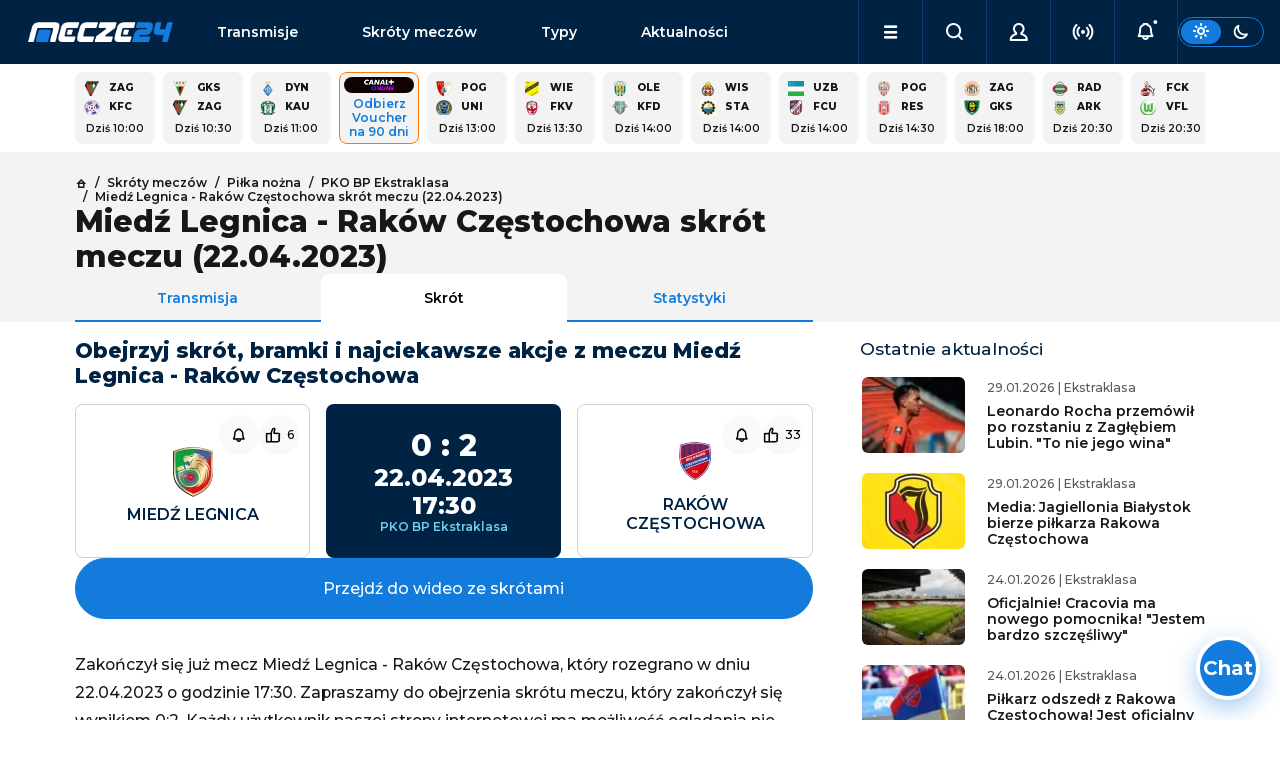

--- FILE ---
content_type: text/html; charset=utf-8
request_url: https://www.mecze24.pl/skroty-meczow/pilka-nozna-58/64602/rakow-czestochowa-miedz-legnica
body_size: 25497
content:
<!DOCTYPE html><html data-bs-theme="light" lang="pl-PL"><head><meta charSet="utf-8" data-next-head=""/><meta name="viewport" content="width=device-width, initial-scale=1" data-next-head=""/><title data-next-head="">Miedź Legnica - Raków Częstochowa skrót meczu (22.04.2023)</title><meta name="description" content="Zobacz skrót meczu Miedź Legnica - Raków Częstochowa, który odbył się w dniu 22.04.2023 o godz. 17:30 w rozgrywkach PKO BP Ekstraklasa." data-next-head=""/><link rel="icon" href="https://api.mecze24.pl/img/favicon.png" sizes="64x64" type="image/png" data-next-head=""/><link rel="canonical" href="https://www.mecze24.pl/skroty-meczow/pilka-nozna-58/64602/rakow-czestochowa-miedz-legnica" data-next-head=""/><meta name="keywords" content="mecze24, mecze na żywo, mecze live, mecze online, meczyki, gdzie oglądać, transmisje online, transmisje tv, transmisje za darmo" data-next-head=""/><meta name="referrer" content="always" data-next-head=""/><meta http-equiv="cache-control" content="no-cache" data-next-head=""/><meta http-equiv="expires" content="0" data-next-head=""/><meta http-equiv="pragma" content="no-cache" data-next-head=""/><meta name="robots" content="noindex" data-next-head=""/><meta property="og:type" content="website" data-next-head=""/><meta property="og:url" content="https://www.mecze24.pl/skroty-meczow/pilka-nozna-58/64602/rakow-czestochowa-miedz-legnica" data-next-head=""/><meta property="og:image" content="https://api.mecze24.pl/img/static/Bez_nazwy-1608913bf6c850.webp" data-next-head=""/><meta property="og:title" content="Miedź Legnica - Raków Częstochowa skrót meczu (22.04.2023)" data-next-head=""/><meta property="og:description" content="Zobacz skrót meczu Miedź Legnica - Raków Częstochowa, który odbył się w dniu 22.04.2023 o godz. 17:30 w rozgrywkach PKO BP Ekstraklasa." data-next-head=""/><meta property="og:site_name" content="Mecze24.pl" data-next-head=""/><script type="text/javascript" data-next-head="">
            (function(c,l,a,r,i,t,y){
              c[a]=c[a]||function(){(c[a].q=c[a].q||[]).push(arguments)};
              t=l.createElement(r);t.async=1;t.src="https://www.clarity.ms/tag/"+i;
              y=l.getElementsByTagName(r)[0];y.parentNode.insertBefore(t,y);
            })(window, document, "clarity", "script", "tx8xx9m1rm");
            </script><link rel="preload" href="/_next/static/media/2fb5d94d8dca0cc5-s.p.woff2" as="font" type="font/woff2" crossorigin="anonymous" data-next-font="size-adjust"/><link rel="preload" href="/_next/static/media/904be59b21bd51cb-s.p.woff2" as="font" type="font/woff2" crossorigin="anonymous" data-next-font="size-adjust"/><link rel="preload" href="/_next/static/css/46339ade374cf705.css" as="style"/><link rel="stylesheet" href="/_next/static/css/46339ade374cf705.css" data-n-g=""/><noscript data-n-css=""></noscript><script defer="" nomodule="" src="/_next/static/chunks/polyfills-42372ed130431b0a.js"></script><script src="/_next/static/chunks/webpack-15e5c60d049cb93b.js" defer=""></script><script src="/_next/static/chunks/framework-5eda00db00329aef.js" defer=""></script><script src="/_next/static/chunks/main-aee554a1f5e56a66.js" defer=""></script><script src="/_next/static/chunks/pages/_app-4da92006fccc7a57.js" defer=""></script><script src="/_next/static/chunks/4587-e6e5928440b0786d.js" defer=""></script><script src="/_next/static/chunks/8230-455e06b1c387190a.js" defer=""></script><script src="/_next/static/chunks/2928-708f6d27a0eef859.js" defer=""></script><script src="/_next/static/chunks/5533-8e86049b0b40714c.js" defer=""></script><script src="/_next/static/chunks/390-439d9d4bdc253856.js" defer=""></script><script src="/_next/static/chunks/9003-ec2f5706b10513a9.js" defer=""></script><script src="/_next/static/chunks/pages/skroty-meczow/%5Bplain%5D/%5Bslug_or_id%5D/%5Bslug2%5D-8dd663a18216e1a2.js" defer=""></script><script src="/_next/static/build-2026-01-29T11-36-11_114Z/_buildManifest.js" defer=""></script><script src="/_next/static/build-2026-01-29T11-36-11_114Z/_ssgManifest.js" defer=""></script></head><body><div id="__next"><style>#nprogress{pointer-events:none}#nprogress .bar{background:#29d;position:fixed;z-index:1600;top: 0;left:0;width:100%;height:3px}#nprogress .peg{display:block;position:absolute;right:0;width:100px;height:100%;box-shadow:0 0 10px #29d,0 0 5px #29d;opacity:1;-webkit-transform:rotate(3deg) translate(0px,-4px);-ms-transform:rotate(3deg) translate(0px,-4px);transform:rotate(3deg) translate(0px,-4px)}#nprogress .spinner{display:block;position:fixed;z-index:1600;top: 15px;right:15px}#nprogress .spinner-icon{width:18px;height:18px;box-sizing:border-box;border:2px solid transparent;border-top-color:#29d;border-left-color:#29d;border-radius:50%;-webkit-animation:nprogress-spinner 400ms linear infinite;animation:nprogress-spinner 400ms linear infinite}.nprogress-custom-parent{overflow:hidden;position:relative}.nprogress-custom-parent #nprogress .bar,.nprogress-custom-parent #nprogress .spinner{position:absolute}@-webkit-keyframes nprogress-spinner{0%{-webkit-transform:rotate(0deg)}100%{-webkit-transform:rotate(360deg)}}@keyframes nprogress-spinner{0%{transform:rotate(0deg)}100%{transform:rotate(360deg)}}</style><main class="__className_0b1fc9"><div class="sticky-top"><nav class="navbar navbar-expand-lg navbar-dark bg-dark" id="nav" aria-label="Offcanvas navbar large"><div class="container-fluid g-5 gap-1 gap-lg-3 px-0 px-lg-3"><button class="navbar-toggler btn btn-link" type="button"><i class="icon-menu"></i></button><a class="navbar-brand" title="Mecze na żywo, mecze live i transmisje online | Mecze24.pl" href="/">mecze<span>24.pl</span></a><div class="offcanvas offcanvas-end " tabindex="-1" id="offcanvasNavbar" aria-labelledby="offcanvasNavbarLabel"><div class="offcanvas-body"><ul class="navbar-nav flex-grow-1" id="menu"><li class="nav-item d-flex socials"><div class="theme-switch d-flex d-lg-none ms-auto"><div class="btn btn-sm btn-outline-primary"><label for="theme-switch"><i class="icon-sun"></i><i class="icon-moon"></i></label></div></div></li><li class="nav-item link1"><a class="nav-link" href="/transmisje">Transmisje</a></li><li class="nav-item link2"><a class="nav-link" href="/skroty-meczow">Skróty meczów</a></li><li class="nav-item link3"><a class="nav-link" href="/typy-bukmacherskie">Typy</a></li><li class="nav-item link4"><a class="nav-link" href="/aktualnosci">Aktualności</a></li><li class="nav-item link5"><a class="nav-link" href="/aktualnosci/tv-i-media">TV i Media</a></li><li class="nav-item link6"><a class="nav-link" href="/sportowe-kanaly-telewizyjne">Kanały sportowe</a></li><li class="nav-item link7"><a class="nav-link" href="/program-tv-sportowy">Program TV</a></li><li class="nav-item link8"><a class="nav-link" href="/prawa-sportowe">Prawa sportowe</a></li><li class="nav-item link9"><a class="nav-link" href="/sportowe-platformy-streamingowe">Platformy TV online</a></li><li class="nav-item link10"><a class="nav-link" href="/bukmacherzy">Ranking bukmacherów</a></li><li class="nav-item link11"><a class="nav-link" href="/bonusy-bukmacherskie">Bonusy bukmacherskie</a></li><li class="nav-item link12"><a class="nav-link" href="/bukmacherzy-kody-promocyjne">Kody promocyjne</a></li></ul></div></div><ul class="navbar-nav ms-auto" id="menu-secondary"><li class="nav-item dropdown d-lg-block" id="menu-dropdown"><a class="nav-link dropdown-toggle" href="#" role="button" aria-expanded="false"><i class="icon-menu"></i></a></li><li class="nav-item"><button class="nav-link mx-auto"><i class="icon-search"></i></button></li><li class="nav-item"><button class="nav-link mx-auto"><i class="icon-user"></i></button></li><li class="nav-item"><button class="nav-link mx-auto" href="#"><i class="icon-live" style="color:inherit"></i></button></li><li class="nav-item"><button class="nav-link mx-auto" href="#"><i class="icon-bell-dot"></i></button></li></ul><div class="theme-switch d-none d-lg-flex"><div class="btn btn-sm btn-outline-primary"><label for="theme-switch"><i class="icon-sun"></i><i class="icon-moon"></i></label></div></div></div></nav></div><script type="application/ld+json">{"@context":"https://schema.org","@type":"FAQPage","mainEntity":[{"@type":"Question","name":"Kiedy odbył się mecz Miedź Legnica - Raków Częstochowa?","acceptedAnswer":{"@type":"Answer","text":"Spotkanie Miedź Legnica - Raków Częstochowa odbyło się w dniu 22.04.2023 o godzinie 17:30 w ramach rozgrywek PKO BP Ekstraklasa."}},{"@type":"Question","name":"Jakim wynikiem zakończył się mecz?","acceptedAnswer":{"@type":"Answer","text":"Mecz Miedź Legnica - Raków Częstochowa zakończył się rezultatem 0:2."}},{"@type":"Question","name":"Czy jest dostępny skrót z meczu?","acceptedAnswer":{"@type":"Answer","text":"Tak, w naszym serwisie można znaleźć skrót i inne materiały wideo z meczu Miedź Legnica - Raków Częstochowa."}}]}</script><main><div class="py-2 container-lg grid gaps"><div class="module"><div class="grid gaps scroll gap-2 g-2 events-square" style="--columns:calc(5 * var(--is-small) + 15 * (1 - var(--is-small)))"><a class="panel grid gaps event-square" href="/pilka-nozna/kfc-komarno-zaglebie-sosnowiec"><div class="text-p1-bold"><img alt="Logo drużynyZagłębie Sosnowiec" loading="lazy" width="15" height="15" decoding="async" data-nimg="1" class="picon picon-sm rounded-0" style="color:transparent" srcSet="/_next/image?url=https%3A%2F%2Fapi.mecze24.pl%2Fimg%2Fteams%2Fsosnowiec56e865bc5a374_min.webp&amp;w=32&amp;q=75 1x" src="/_next/image?url=https%3A%2F%2Fapi.mecze24.pl%2Fimg%2Fteams%2Fsosnowiec56e865bc5a374_min.webp&amp;w=32&amp;q=75"/><span class="team team-short">Zag</span><b class="score"></b><img alt="Logo drużynyKFC Komarno" loading="lazy" width="15" height="15" decoding="async" data-nimg="1" class="picon picon-sm rounded-0" style="color:transparent" srcSet="/_next/image?url=https%3A%2F%2Fapi.mecze24.pl%2Fimg%2Fteams%2Fkfc-komarom-logo_min1.webp&amp;w=32&amp;q=75 1x" src="/_next/image?url=https%3A%2F%2Fapi.mecze24.pl%2Fimg%2Fteams%2Fkfc-komarom-logo_min1.webp&amp;w=32&amp;q=75"/><span class="team team-short">KFC</span><b class="score"></b></div><time class="future text-p1-medium text-center" dateTime="2026-01-30T09:00:00.000Z">Dziś 10:00</time></a><a class="panel grid gaps event-square" href="/pilka-nozna/gks-tychy-zaglebie-sosnowiec"><div class="text-p1-bold"><img alt="Logo drużynyGKS Tychy" loading="lazy" width="15" height="15" decoding="async" data-nimg="1" class="picon picon-sm rounded-0" style="color:transparent" srcSet="/_next/image?url=https%3A%2F%2Fapi.mecze24.pl%2Fimg%2Fteams%2Fgks-tychy5f158be714002_min.webp&amp;w=32&amp;q=75 1x" src="/_next/image?url=https%3A%2F%2Fapi.mecze24.pl%2Fimg%2Fteams%2Fgks-tychy5f158be714002_min.webp&amp;w=32&amp;q=75"/><span class="team team-short">GKS</span><b class="score"></b><img alt="Logo drużynyZagłębie Sosnowiec" loading="lazy" width="15" height="15" decoding="async" data-nimg="1" class="picon picon-sm rounded-0" style="color:transparent" srcSet="/_next/image?url=https%3A%2F%2Fapi.mecze24.pl%2Fimg%2Fteams%2Fsosnowiec56e865bc5a374_min.webp&amp;w=32&amp;q=75 1x" src="/_next/image?url=https%3A%2F%2Fapi.mecze24.pl%2Fimg%2Fteams%2Fsosnowiec56e865bc5a374_min.webp&amp;w=32&amp;q=75"/><span class="team team-short">Zag</span><b class="score"></b></div><time class="future text-p1-medium text-center" dateTime="2026-01-30T09:30:00.000Z">Dziś 10:30</time></a><a class="panel grid gaps event-square" href="/pilka-nozna/kauno-zalgiris-dynamo-kijow"><div class="text-p1-bold"><img alt="Logo drużynyDynamo Kijów" loading="lazy" width="15" height="15" decoding="async" data-nimg="1" class="picon picon-sm rounded-0" style="color:transparent" srcSet="/_next/image?url=https%3A%2F%2Fapi.mecze24.pl%2Fimg%2Fteams%2Fkijow56ce28331aea5_min.webp&amp;w=32&amp;q=75 1x" src="/_next/image?url=https%3A%2F%2Fapi.mecze24.pl%2Fimg%2Fteams%2Fkijow56ce28331aea5_min.webp&amp;w=32&amp;q=75"/><span class="team team-short">Dyn</span><b class="score"></b><img alt="Logo drużynyKauno Zalgiris" loading="lazy" width="15" height="15" decoding="async" data-nimg="1" class="picon picon-sm rounded-0" style="color:transparent" srcSet="/_next/image?url=https%3A%2F%2Fapi.mecze24.pl%2Fimg%2Fteams%2F5f1970e1293ea8413_min.webp&amp;w=32&amp;q=75 1x" src="/_next/image?url=https%3A%2F%2Fapi.mecze24.pl%2Fimg%2Fteams%2F5f1970e1293ea8413_min.webp&amp;w=32&amp;q=75"/><span class="team team-short">Kau</span><b class="score"></b></div><time class="future text-p1-medium text-center" dateTime="2026-01-30T10:00:00.000Z">Dziś 11:00</time></a><a href="/go/tvsub/fortuna-vouchercanalonline?type=highlight&amp;item_id=64602" rel="nofollow noreferrer" target="_blank" class="panel cool-stuff text-center"><div class="d-flex flex-column align-items-center text-center" style="font-size: 12px;"><img alt="Canalplusonline-md" class="mx-auto mb-1 rounded-3" style="min-width: auto; max-width: 70px;" src="https://api.mecze24.pl/img/tv/canalplusonline-md.png" >Odbierz Voucher na 90 dni</div></a><a class="panel grid gaps event-square" href="/pilka-nozna/unia-skierniewice-pogon-siedlce"><div class="text-p1-bold"><img alt="Logo drużynyPogoń Siedlce" loading="lazy" width="15" height="15" decoding="async" data-nimg="1" class="picon picon-sm rounded-0" style="color:transparent" srcSet="/_next/image?url=https%3A%2F%2Fapi.mecze24.pl%2Fimg%2Fteams%2Fpogon-siedlce-rapid-logo_min.webp&amp;w=32&amp;q=75 1x" src="/_next/image?url=https%3A%2F%2Fapi.mecze24.pl%2Fimg%2Fteams%2Fpogon-siedlce-rapid-logo_min.webp&amp;w=32&amp;q=75"/><span class="team team-short">Pog</span><b class="score"></b><img alt="Logo drużynyUnia Skierniewice" loading="lazy" width="15" height="15" decoding="async" data-nimg="1" class="picon picon-sm rounded-0" style="color:transparent" srcSet="/_next/image?url=https%3A%2F%2Fapi.mecze24.pl%2Fimg%2Fteams%2Funia-skierniewice-rapid-logo_min.webp&amp;w=32&amp;q=75 1x" src="/_next/image?url=https%3A%2F%2Fapi.mecze24.pl%2Fimg%2Fteams%2Funia-skierniewice-rapid-logo_min.webp&amp;w=32&amp;q=75"/><span class="team team-short">Uni</span><b class="score"></b></div><time class="future text-p1-medium text-center" dateTime="2026-01-30T12:00:00.000Z">Dziś 13:00</time></a><a class="panel grid gaps event-square" href="/pilka-nozna/fk-vozdovac-wieczysta-krakow"><div class="text-p1-bold"><img alt="Logo drużynyWieczysta Kraków" loading="lazy" width="15" height="15" decoding="async" data-nimg="1" class="picon picon-sm rounded-0" style="color:transparent" srcSet="/_next/image?url=https%3A%2F%2Fapi.mecze24.pl%2Fimg%2Fteams%2Fwieczysta-krakow-rapid-logo_min.webp&amp;w=32&amp;q=75 1x" src="/_next/image?url=https%3A%2F%2Fapi.mecze24.pl%2Fimg%2Fteams%2Fwieczysta-krakow-rapid-logo_min.webp&amp;w=32&amp;q=75"/><span class="team team-short">Wie</span><b class="score"></b><img alt="Logo drużynyFK Vozdovac" loading="lazy" width="15" height="15" decoding="async" data-nimg="1" class="picon picon-sm rounded-0" style="color:transparent" srcSet="/_next/image?url=https%3A%2F%2Fapi.mecze24.pl%2Fimg%2Fteams%2F5f197abcb53f33227_min.webp&amp;w=32&amp;q=75 1x" src="/_next/image?url=https%3A%2F%2Fapi.mecze24.pl%2Fimg%2Fteams%2F5f197abcb53f33227_min.webp&amp;w=32&amp;q=75"/><span class="team team-short">FKV</span><b class="score"></b></div><time class="future text-p1-medium text-center" dateTime="2026-01-30T12:30:00.000Z">Dziś 13:30</time></a><a class="panel grid gaps event-square" href="/pilka-nozna/kf-dukagjini-klina-oleksandria"><div class="text-p1-bold"><img alt="Logo drużynyOleksandria" loading="lazy" width="15" height="15" decoding="async" data-nimg="1" class="picon picon-sm rounded-0" style="color:transparent" srcSet="/_next/image?url=https%3A%2F%2Fapi.mecze24.pl%2Fimg%2Fteams%2Folek59cbb25a33908_min.webp&amp;w=32&amp;q=75 1x" src="/_next/image?url=https%3A%2F%2Fapi.mecze24.pl%2Fimg%2Fteams%2Folek59cbb25a33908_min.webp&amp;w=32&amp;q=75"/><span class="team team-short">Ole</span><b class="score"></b><img alt="Logo drużynyKF Dukagjini Klina" loading="lazy" width="15" height="15" decoding="async" data-nimg="1" class="picon picon-sm rounded-0" style="color:transparent" srcSet="/_next/image?url=https%3A%2F%2Fapi.mecze24.pl%2Fimg%2Fteams%2Fkf-dukagjini-klina-rapid-logo_min.webp&amp;w=32&amp;q=75 1x" src="/_next/image?url=https%3A%2F%2Fapi.mecze24.pl%2Fimg%2Fteams%2Fkf-dukagjini-klina-rapid-logo_min.webp&amp;w=32&amp;q=75"/><span class="team team-short">KFD</span><b class="score"></b></div><time class="future text-p1-medium text-center" dateTime="2026-01-30T13:00:00.000Z">Dziś 14:00</time></a><a class="panel grid gaps event-square" href="/pilka-nozna/stal-mielec-wisla-krakow"><div class="text-p1-bold"><img alt="Logo drużynyWisła Kraków" loading="lazy" width="15" height="15" decoding="async" data-nimg="1" class="picon picon-sm rounded-0" style="color:transparent" srcSet="/_next/image?url=https%3A%2F%2Fapi.mecze24.pl%2Fimg%2Fteams%2Fwislakrakow56be61e364294_min.webp&amp;w=32&amp;q=75 1x" src="/_next/image?url=https%3A%2F%2Fapi.mecze24.pl%2Fimg%2Fteams%2Fwislakrakow56be61e364294_min.webp&amp;w=32&amp;q=75"/><span class="team team-short">Wis</span><b class="score"></b><img alt="Logo drużynyStal Mielec" loading="lazy" width="15" height="15" decoding="async" data-nimg="1" class="picon picon-sm rounded-0" style="color:transparent" srcSet="/_next/image?url=https%3A%2F%2Fapi.mecze24.pl%2Fimg%2Fteams%2Fstal_mielec5ecd79a8a450f_min.webp&amp;w=32&amp;q=75 1x" src="/_next/image?url=https%3A%2F%2Fapi.mecze24.pl%2Fimg%2Fteams%2Fstal_mielec5ecd79a8a450f_min.webp&amp;w=32&amp;q=75"/><span class="team team-short">Sta</span><b class="score"></b></div><time class="future text-p1-medium text-center" dateTime="2026-01-30T13:00:00.000Z">Dziś 14:00</time></a><a class="panel grid gaps event-square" href="/pilka-nozna/fc-urartu-uzbekistan"><div class="text-p1-bold"><img alt="Logo drużynyUzbekistan" loading="lazy" width="15" height="15" decoding="async" data-nimg="1" class="picon picon-sm rounded-0" style="color:transparent" srcSet="/_next/image?url=https%3A%2F%2Fapi.mecze24.pl%2Fimg%2Fteams%2Fuz_min.webp&amp;w=32&amp;q=75 1x" src="/_next/image?url=https%3A%2F%2Fapi.mecze24.pl%2Fimg%2Fteams%2Fuz_min.webp&amp;w=32&amp;q=75"/><span class="team team-short">Uzb</span><b class="score"></b><img alt="Logo drużynyFC Urartu" loading="lazy" width="15" height="15" decoding="async" data-nimg="1" class="picon picon-sm rounded-0" style="color:transparent" srcSet="/_next/image?url=https%3A%2F%2Fapi.mecze24.pl%2Fimg%2Fteams%2Ffc-urartu-rapid-logo_min.webp&amp;w=32&amp;q=75 1x" src="/_next/image?url=https%3A%2F%2Fapi.mecze24.pl%2Fimg%2Fteams%2Ffc-urartu-rapid-logo_min.webp&amp;w=32&amp;q=75"/><span class="team team-short">FCU</span><b class="score"></b></div><time class="future text-p1-medium text-center" dateTime="2026-01-30T13:00:00.000Z">Dziś 14:00</time></a><a class="panel grid gaps event-square" href="/pilka-nozna/resovia-rzeszow-pogon-grodzisk-mazowiecki"><div class="text-p1-bold"><img alt="Logo drużynyPogoń Grodzisk Mazowiecki" loading="lazy" width="15" height="15" decoding="async" data-nimg="1" class="picon picon-sm rounded-0" style="color:transparent" srcSet="/_next/image?url=https%3A%2F%2Fapi.mecze24.pl%2Fimg%2Fteams%2Fpogon-grodzisk-mazowiecki-rapid-logo_min.webp&amp;w=32&amp;q=75 1x" src="/_next/image?url=https%3A%2F%2Fapi.mecze24.pl%2Fimg%2Fteams%2Fpogon-grodzisk-mazowiecki-rapid-logo_min.webp&amp;w=32&amp;q=75"/><span class="team team-short">Pog</span><b class="score"></b><img alt="Logo drużynyResovia Rzeszów" loading="lazy" width="15" height="15" decoding="async" data-nimg="1" class="picon picon-sm rounded-0" style="color:transparent" srcSet="/_next/image?url=https%3A%2F%2Fapi.mecze24.pl%2Fimg%2Fteams%2Fresovia-rzeszow-rapid-logo_min.webp&amp;w=32&amp;q=75 1x" src="/_next/image?url=https%3A%2F%2Fapi.mecze24.pl%2Fimg%2Fteams%2Fresovia-rzeszow-rapid-logo_min.webp&amp;w=32&amp;q=75"/><span class="team team-short">Res</span><b class="score"></b></div><time class="future text-p1-medium text-center" dateTime="2026-01-30T13:30:00.000Z">Dziś 14:30</time></a><a class="panel grid gaps event-square" href="/pilka-nozna/zaglebie-lubin-gks-katowice"><div class="text-p1-bold"><img alt="Logo drużynyZagłębie Lubin" loading="lazy" width="15" height="15" decoding="async" data-nimg="1" class="picon picon-sm rounded-0" style="color:transparent" srcSet="/_next/image?url=https%3A%2F%2Fapi.mecze24.pl%2Fimg%2Fteams%2Fzag56c9e8800cc77_min.webp&amp;w=32&amp;q=75 1x" src="/_next/image?url=https%3A%2F%2Fapi.mecze24.pl%2Fimg%2Fteams%2Fzag56c9e8800cc77_min.webp&amp;w=32&amp;q=75"/><span class="team team-short">Zag</span><b class="score"></b><img alt="Logo drużynyGKS Katowice" loading="lazy" width="15" height="15" decoding="async" data-nimg="1" class="picon picon-sm rounded-0" style="color:transparent" srcSet="/_next/image?url=https%3A%2F%2Fapi.mecze24.pl%2Fimg%2Fteams%2Fgks-katowice_min.webp&amp;w=32&amp;q=75 1x" src="/_next/image?url=https%3A%2F%2Fapi.mecze24.pl%2Fimg%2Fteams%2Fgks-katowice_min.webp&amp;w=32&amp;q=75"/><span class="team team-short">GKS</span><b class="score"></b></div><time class="future text-p1-medium text-center" dateTime="2026-01-30T17:00:00.000Z">Dziś 18:00</time></a><a class="panel grid gaps event-square" href="/pilka-nozna/radomiak-radom-arka-gdynia"><div class="text-p1-bold"><img alt="Logo drużynyRadomiak Radom" loading="lazy" width="15" height="15" decoding="async" data-nimg="1" class="picon picon-sm rounded-0" style="color:transparent" srcSet="/_next/image?url=https%3A%2F%2Fapi.mecze24.pl%2Fimg%2Fteams%2Fradomiak-radom5f158a5ed6fac_min.webp&amp;w=32&amp;q=75 1x" src="/_next/image?url=https%3A%2F%2Fapi.mecze24.pl%2Fimg%2Fteams%2Fradomiak-radom5f158a5ed6fac_min.webp&amp;w=32&amp;q=75"/><span class="team team-short">Rad</span><b class="score"></b><img alt="Logo drużynyArka Gdynia" loading="lazy" width="15" height="15" decoding="async" data-nimg="1" class="picon picon-sm rounded-0" style="color:transparent" srcSet="/_next/image?url=https%3A%2F%2Fapi.mecze24.pl%2Fimg%2Fteams%2Far58c1e5044e21a_min.webp&amp;w=32&amp;q=75 1x" src="/_next/image?url=https%3A%2F%2Fapi.mecze24.pl%2Fimg%2Fteams%2Far58c1e5044e21a_min.webp&amp;w=32&amp;q=75"/><span class="team team-short">Ark</span><b class="score"></b></div><time class="future text-p1-medium text-center" dateTime="2026-01-30T19:30:00.000Z">Dziś 20:30</time></a><a class="panel grid gaps event-square" href="/pilka-nozna/vfl-wolfsburg-fc-koln"><div class="text-p1-bold"><img alt="Logo drużynyFC Koln" loading="lazy" width="15" height="15" decoding="async" data-nimg="1" class="picon picon-sm rounded-0" style="color:transparent" srcSet="/_next/image?url=https%3A%2F%2Fapi.mecze24.pl%2Fimg%2Fteams%2Fkoln5a16cfd71d562_min.webp&amp;w=32&amp;q=75 1x" src="/_next/image?url=https%3A%2F%2Fapi.mecze24.pl%2Fimg%2Fteams%2Fkoln5a16cfd71d562_min.webp&amp;w=32&amp;q=75"/><span class="team team-short">FCK</span><b class="score"></b><img alt="Logo drużynyVfL Wolfsburg" loading="lazy" width="15" height="15" decoding="async" data-nimg="1" class="picon picon-sm rounded-0" style="color:transparent" srcSet="/_next/image?url=https%3A%2F%2Fapi.mecze24.pl%2Fimg%2Fteams%2Fwolfsburg56c4eb3c94b39_min.webp&amp;w=32&amp;q=75 1x" src="/_next/image?url=https%3A%2F%2Fapi.mecze24.pl%2Fimg%2Fteams%2Fwolfsburg56c4eb3c94b39_min.webp&amp;w=32&amp;q=75"/><span class="team team-short">VfL</span><b class="score"></b></div><time class="future text-p1-medium text-center" dateTime="2026-01-30T19:30:00.000Z">Dziś 20:30</time></a><a class="panel grid gaps event-square" href="/pilka-nozna/genoa-lazio-rzym"><div class="text-p1-bold"><img alt="Logo drużynyLazio Rzym" loading="lazy" width="15" height="15" decoding="async" data-nimg="1" class="picon picon-sm rounded-0" style="color:transparent" srcSet="/_next/image?url=https%3A%2F%2Fapi.mecze24.pl%2Fimg%2Fteams%2Flazio56c638a2b14d9_min.webp&amp;w=32&amp;q=75 1x" src="/_next/image?url=https%3A%2F%2Fapi.mecze24.pl%2Fimg%2Fteams%2Flazio56c638a2b14d9_min.webp&amp;w=32&amp;q=75"/><span class="team team-short">Laz</span><b class="score"></b><img alt="Logo drużynyGenoa" loading="lazy" width="15" height="15" decoding="async" data-nimg="1" class="picon picon-sm rounded-0" style="color:transparent" srcSet="/_next/image?url=https%3A%2F%2Fapi.mecze24.pl%2Fimg%2Fteams%2Fgenoa580e9e273ab5b_min.webp&amp;w=32&amp;q=75 1x" src="/_next/image?url=https%3A%2F%2Fapi.mecze24.pl%2Fimg%2Fteams%2Fgenoa580e9e273ab5b_min.webp&amp;w=32&amp;q=75"/><span class="team team-short">Gen</span><b class="score"></b></div><time class="future text-p1-medium text-center" dateTime="2026-01-30T19:45:00.000Z">Dziś 20:45</time></a><a class="panel grid gaps event-square" href="/pilka-nozna/lens-le-havre"><div class="text-p1-bold"><img alt="Logo drużynyLens" loading="lazy" width="15" height="15" decoding="async" data-nimg="1" class="picon picon-sm rounded-0" style="color:transparent" srcSet="/_next/image?url=https%3A%2F%2Fapi.mecze24.pl%2Fimg%2Fteams%2Flens5f158769cb9cb_min.webp&amp;w=32&amp;q=75 1x" src="/_next/image?url=https%3A%2F%2Fapi.mecze24.pl%2Fimg%2Fteams%2Flens5f158769cb9cb_min.webp&amp;w=32&amp;q=75"/><span class="team team-short">Len</span><b class="score"></b><img alt="Logo drużynyLe Havre" loading="lazy" width="15" height="15" decoding="async" data-nimg="1" class="picon picon-sm rounded-0" style="color:transparent" srcSet="/_next/image?url=https%3A%2F%2Fapi.mecze24.pl%2Fimg%2Fteams%2FLe-Havre5f158fcd00815_min.webp&amp;w=32&amp;q=75 1x" src="/_next/image?url=https%3A%2F%2Fapi.mecze24.pl%2Fimg%2Fteams%2FLe-Havre5f158fcd00815_min.webp&amp;w=32&amp;q=75"/><span class="team team-short">LeH</span><b class="score"></b></div><time class="future text-p1-medium text-center" dateTime="2026-01-30T19:45:00.000Z">Dziś 20:45</time></a><a class="panel grid gaps event-square" href="/pilka-nozna/alaves-espanyol-barcelona"><div class="text-p1-bold"><img alt="Logo drużynyEspanyol" loading="lazy" width="15" height="15" decoding="async" data-nimg="1" class="picon picon-sm rounded-0" style="color:transparent" srcSet="/_next/image?url=https%3A%2F%2Fapi.mecze24.pl%2Fimg%2Fteams%2Fespa57dfc7737d58f_min.webp&amp;w=32&amp;q=75 1x" src="/_next/image?url=https%3A%2F%2Fapi.mecze24.pl%2Fimg%2Fteams%2Fespa57dfc7737d58f_min.webp&amp;w=32&amp;q=75"/><span class="team team-short">Esp</span><b class="score"></b><img alt="Logo drużynyAlaves" loading="lazy" width="15" height="15" decoding="async" data-nimg="1" class="picon picon-sm rounded-0" style="color:transparent" srcSet="/_next/image?url=https%3A%2F%2Fapi.mecze24.pl%2Fimg%2Fteams%2Falaves-rapid-logo_min.webp&amp;w=32&amp;q=75 1x" src="/_next/image?url=https%3A%2F%2Fapi.mecze24.pl%2Fimg%2Fteams%2Falaves-rapid-logo_min.webp&amp;w=32&amp;q=75"/><span class="team team-short">Ala</span><b class="score"></b></div><time class="future text-p1-medium text-center" dateTime="2026-01-30T20:00:00.000Z">Dziś 21:00</time></a></div></div></div><div class="bg-light"><div class="py-4 container-lg grid gaps mb-2"><div class="grid"><div class="g-col-12 g-col-lg-8 vstack gap-3"><nav class="text-p2-medium"><ul class="breadcrumb mb-0" itemscope="" itemType="https://schema.org/BreadcrumbList"><li class="breadcrumb-item" itemProp="itemListElement" itemscope="" itemType="https://schema.org/ListItem"><a itemProp="item" href="/"><i class="icon-home text-p2-medium"></i> <span itemProp="name" hidden="">Strona główna</span></a><meta itemProp="position" content="1"/></li><li class="breadcrumb-item" itemProp="itemListElement" itemscope="" itemType="https://schema.org/ListItem"><a itemProp="item" href="/skroty-meczow"><span itemProp="name">Skróty meczów</span></a><meta itemProp="position" content="2"/></li><li class="breadcrumb-item" itemProp="itemListElement" itemscope="" itemType="https://schema.org/ListItem"><a itemProp="item" href="/skroty-meczow/pilka-nozna"><span itemProp="name">Piłka nożna</span></a><meta itemProp="position" content="3"/></li><li class="breadcrumb-item" itemProp="itemListElement" itemscope="" itemType="https://schema.org/ListItem"><a itemProp="item" href="/skroty-meczow/pko-bp-ekstraklasa"><span itemProp="name">PKO BP Ekstraklasa</span></a><meta itemProp="position" content="4"/></li><li class="breadcrumb-item" itemProp="itemListElement" itemscope="" itemType="https://schema.org/ListItem"><a itemProp="item" href="/skroty-meczow/pilka-nozna-58/64602/rakow-czestochowa-miedz-legnica"><span itemProp="name">Miedź Legnica - Raków Częstochowa skrót meczu (22.04.2023)</span></a><meta itemProp="position" content="5"/></li></ul></nav><h1 class="flex-grow-1 mb-0">Miedź Legnica - Raków Częstochowa skrót meczu (22.04.2023)</h1><ul class="nav nav-tabs nav-justified mb-n4"><li class="nav-item"><a class="nav-link px-1" aria-current="page" href="/pilka-nozna/rakow-czestochowa-miedz-legnica">Transmisja</a></li><li class="nav-item"><a class="nav-link px-1 active" href="/skroty-meczow/pilka-nozna-58/64602/rakow-czestochowa-miedz-legnica">Skrót</a></li><li class="nav-item"><a class="nav-link" href="/wyniki-na-zywo/rakow-czestochowa-miedz-legnica-22-04-2023">Statystyki</a></li></ul></div></div></div></div><div class="py-2 container-lg grid gaps mb-4"><div class="grid"><div class="g-col-12 g-col-lg-8 grid gaps gap-5 mb-4 mb-lg-0" data-bs-spy="scroll" data-bs-target="#scrollspy" data-bs-root-margin="-100px 0px 0px"><div class="module"><div class="module-title hstack text-dark"><h2>Obejrzyj skrót, bramki i najciekawsze akcje z meczu Miedź Legnica - Raków Częstochowa</h2></div><div class="vstack gap-5"><div class="grid gap-3 row-gap-5 justify-content-center text-p4-medium text-center"><div class="g-col-4 module-bordered p-4 vstack gap-2 align-items-center justify-content-center text-uppercase position-relative d-lg-flex d-none"><a href="/skroty-meczow/pilka-nozna/miedz-legnica"><img alt="Logo drużynyMiedź Legnica" loading="lazy" width="50" height="50" decoding="async" data-nimg="1" class="picon-lg m-2 rounded-0" style="color:transparent" srcSet="/_next/image?url=https%3A%2F%2Fapi.mecze24.pl%2Fimg%2Fteams%2Fmiedz5f158ab2c1faf.webp&amp;w=64&amp;q=75 1x, /_next/image?url=https%3A%2F%2Fapi.mecze24.pl%2Fimg%2Fteams%2Fmiedz5f158ab2c1faf.webp&amp;w=128&amp;q=75 2x" src="/_next/image?url=https%3A%2F%2Fapi.mecze24.pl%2Fimg%2Fteams%2Fmiedz5f158ab2c1faf.webp&amp;w=128&amp;q=75"/>      </a><a class="text-dark" style="color:black" href="/skroty-meczow/pilka-nozna/miedz-legnica">Miedź Legnica</a><div class="btn-group"><button class="btn-like"><i class="icon-bell2"></i></button><button class="btn-like"><i class="icon-like"></i>   <span class="like-text">6</span></button></div></div><div class="g-col-lg-4 rounded-2 p-4 vstack align-items-center justify-content-center bg-dark gap-4 g-col-12 mx-6 mx-lg-0"><b class="score text-h1">0<!-- --> : <!-- -->2</b><b class="score text-h2"></b><div><time dateTime="2023-04-22T15:30:00.000Z" class="d-block text-h2 text-white">22.04.2023</time><span class="d-block text-h2 text-white">17:30</span></div><span class="text-p2-medium"><a href="/skroty-meczow/pko-bp-ekstraklasa">PKO BP Ekstraklasa</a></span></div><div class="g-col-4 module-bordered p-4 vstack gap-2 align-items-center justify-content-center text-uppercase position-relative d-lg-flex d-none"><a href="/skroty-meczow/pilka-nozna/rakow-czestochowa"><img alt="Logo drużynyRaków Częstochowa" loading="lazy" width="50" height="50" decoding="async" data-nimg="1" class="picon-lg m-2 rounded-0" style="color:transparent" srcSet="/_next/image?url=https%3A%2F%2Fapi.mecze24.pl%2Fimg%2Fteams%2Fra5caf41321e69e.webp&amp;w=64&amp;q=75 1x, /_next/image?url=https%3A%2F%2Fapi.mecze24.pl%2Fimg%2Fteams%2Fra5caf41321e69e.webp&amp;w=128&amp;q=75 2x" src="/_next/image?url=https%3A%2F%2Fapi.mecze24.pl%2Fimg%2Fteams%2Fra5caf41321e69e.webp&amp;w=128&amp;q=75"/>      </a><a class="text-dark" style="color:black" href="/skroty-meczow/pilka-nozna/rakow-czestochowa">Raków Częstochowa</a><div class="btn-group"><button class="btn-like"><i class="icon-bell2"></i></button><button class="btn-like"><i class="icon-like"></i>   <span class="like-text">33</span></button></div></div><div class="event-header g-col-12 d-lg-none"><div class="d-flex flex-column align-items-center" style="flex:1"><div class="team-wrapper highld"><a href="/skroty-meczow/pilka-nozna/miedz-legnica"><span class="team"><span class="de-none">Miedź Legnica</span><span class="d-none d-md-inline">Miedź Legnica</span></span>        </a><a href="/skroty-meczow/pilka-nozna/miedz-legnica"><img alt="Logo drużynyMiedź Legnica" loading="lazy" width="32" height="32" decoding="async" data-nimg="1" class="picon rounded-0" style="color:transparent" srcSet="/_next/image?url=https%3A%2F%2Fapi.mecze24.pl%2Fimg%2Fteams%2Fmiedz5f158ab2c1faf_min.webp&amp;w=32&amp;q=75 1x, /_next/image?url=https%3A%2F%2Fapi.mecze24.pl%2Fimg%2Fteams%2Fmiedz5f158ab2c1faf_min.webp&amp;w=64&amp;q=75 2x" src="/_next/image?url=https%3A%2F%2Fapi.mecze24.pl%2Fimg%2Fteams%2Fmiedz5f158ab2c1faf_min.webp&amp;w=64&amp;q=75"/>      </a></div><button class="btn-like" style="margin-top:10px"><i class="icon-bell2"></i></button></div><b class="score">vs</b><div class="d-flex flex-column align-items-center" style="flex:1"><div class="team-wrapper highld"><a href="/skroty-meczow/pilka-nozna/rakow-czestochowa"><span class="team"><span class="de-none">Raków Częstochowa</span><span class="d-none d-md-inline">Raków Częstochowa</span></span>        </a><a href="/skroty-meczow/pilka-nozna/rakow-czestochowa"><img alt="Logo drużynyRaków Częstochowa" loading="lazy" width="32" height="32" decoding="async" data-nimg="1" class="picon rounded-0" style="color:transparent" srcSet="/_next/image?url=https%3A%2F%2Fapi.mecze24.pl%2Fimg%2Fteams%2Fra5caf41321e69e_min.webp&amp;w=32&amp;q=75 1x, /_next/image?url=https%3A%2F%2Fapi.mecze24.pl%2Fimg%2Fteams%2Fra5caf41321e69e_min.webp&amp;w=64&amp;q=75 2x" src="/_next/image?url=https%3A%2F%2Fapi.mecze24.pl%2Fimg%2Fteams%2Fra5caf41321e69e_min.webp&amp;w=64&amp;q=75"/>      </a></div><button class="btn-like" style="margin-top:10px"><i class="icon-bell2"></i></button></div></div></div><a href="#highlights" class="btn btn-primary btn-lg">Przejdź do wideo ze skrótami</a></div></div><div class="module"><div class="vstack gap-5"><div class="text"><p>Zakończył się już mecz Miedź Legnica - Raków Częstochowa, kt&oacute;ry rozegrano w dniu 22.04.2023 o godzinie 17:30. Zapraszamy do obejrzenia skr&oacute;tu meczu, kt&oacute;ry zakończył się wynikiem 0:2. Każdy użytkownik naszej strony internetowej ma możliwość oglądania nie tylko skr&oacute;tu meczu, ale też najciekawszych akcji, bramek i innych interesujących sytuacji z meczu. Ze spotkania, kt&oacute;re rozegrane zostało w ramach rozgrywek PKO BP Ekstraklasa oferujemy nie tylko wideo, ale też mn&oacute;stwo informacji o samym spotkaniu w tym m.in. statystyki meczu, strzelc&oacute;w goli, składy zespoł&oacute;w, kartki, statystyki piłkarzy oraz wiele więcej. Skr&oacute;t meczu Miedź Legnica - Raków Częstochowa można uruchomić w oknie przeglądarki internetowej na komputerze, smartfonie i tablecie.</p></div></div></div><div class="highlights-container" id="highlights"><p style="font-weight:bold;font-size:1.2em;margin-bottom:5px">Wybierz interesujące video:</p><ul class="highlights-list" style="list-style-type:none;padding:0"><li class="highlight-item active" style="font-weight:bold;cursor:pointer;padding:5px 10px;margin-bottom:5px;background-color:#f0f0f0;border-radius:5px"></li></ul><div class="video-container"><center><a href="/go/ads20" rel="nofollow norefferer" target="_blank"><img loading="lazy" width="460" height="60" decoding="async" data-nimg="1" class="rounded" style="color:transparent;margin-top:10px;margin-bottom:10px;width:100%;max-width:468px" srcSet="/_next/image?url=https%3A%2F%2Fapi.mecze24.pl%2Fimg%2Fads%2Fads17.webp&amp;w=640&amp;q=75 1x, /_next/image?url=https%3A%2F%2Fapi.mecze24.pl%2Fimg%2Fads%2Fads17.webp&amp;w=1080&amp;q=75 2x" src="/_next/image?url=https%3A%2F%2Fapi.mecze24.pl%2Fimg%2Fads%2Fads17.webp&amp;w=1080&amp;q=75"/></a></center><div><center><iframe width='560' height='315' src='https://www.youtube.com/embed/dAzi8z0vIyw' frameborder='0' allow='accelerometer; autoplay; encrypted-media; gyroscope; picture-in-picture' allowfullscreen></iframe></center></div></div></div><div class="module"><div class="module-title">FAQ - często zadawane pytania</div><div id="faq-match" class="accordion"><div class="accordion-item"><h2 class="accordion-header" id="faq-match-heading-0"><button class="accordion-button collapsed" type="button">Kiedy odbył się mecz Miedź Legnica - Raków Częstochowa?</button></h2><div id="faq-match-0" class="accordion-collapse collapse" style="display:none"><div class="accordion-body" itemProp="text">Spotkanie Miedź Legnica - Raków Częstochowa odbyło się w dniu 22.04.2023 o godzinie 17:30 w ramach rozgrywek PKO BP Ekstraklasa.</div></div></div><div class="accordion-item"><h2 class="accordion-header" id="faq-match-heading-0"><button class="accordion-button collapsed" type="button">Jakim wynikiem zakończył się mecz?</button></h2><div id="faq-match-0" class="accordion-collapse collapse" style="display:none"><div class="accordion-body" itemProp="text">Mecz Miedź Legnica - Raków Częstochowa zakończył się rezultatem 0:2.</div></div></div><div class="accordion-item"><h2 class="accordion-header" id="faq-match-heading-0"><button class="accordion-button collapsed" type="button">Czy jest dostępny skrót z meczu?</button></h2><div id="faq-match-0" class="accordion-collapse collapse" style="display:none"><div class="accordion-body" itemProp="text">Tak, w naszym serwisie można znaleźć skrót i inne materiały wideo z meczu Miedź Legnica - Raków Częstochowa.</div></div></div></div></div></div><div class="g-col-12 g-col-lg-4 grid gaps gap-5"><div class="module"><div class="module-title hstack text-dark"><h3>Ostatnie aktualności</h3></div><div class="grid gap-3 g-3 news-feed" style="--bs-columns:1"><div class="card card-news card-horizontal"><img alt="Obrazek news: Leonardo Rocha przemówił po rozstaniu z Zagłębiem Lubin. &quot;To nie jego wina&quot;" loading="lazy" width="120" height="80" decoding="async" data-nimg="1" class="card-img" style="color:transparent" srcSet="/_next/image?url=https%3A%2F%2Fapi.mecze24.pl%2Fimg%2Fcontents%2Fg-xj8sixwaatilz_min2.webp&amp;w=128&amp;q=75 1x, /_next/image?url=https%3A%2F%2Fapi.mecze24.pl%2Fimg%2Fcontents%2Fg-xj8sixwaatilz_min2.webp&amp;w=256&amp;q=75 2x" src="/_next/image?url=https%3A%2F%2Fapi.mecze24.pl%2Fimg%2Fcontents%2Fg-xj8sixwaatilz_min2.webp&amp;w=256&amp;q=75"/><div class="card-body"><p class="card-text"><small class="text-muted">29.01.2026<!-- --> | <!-- -->Ekstraklasa</small></p><h5 class="card-title"><a class="stretched-link link-style-nu" href="/aktualnosci/leonardo-rocha-przemowil-po-rozstaniu-z-zaglebiem-lubin-to-nie-jego-wina">Leonardo Rocha przemówił po rozstaniu z Zagłębiem Lubin. &quot;To nie jego wina&quot;</a></h5></div></div><div class="card card-news card-horizontal"><img alt="Obrazek news: Media: Jagiellonia Białystok bierze piłkarza Rakowa Częstochowa" loading="lazy" width="120" height="80" decoding="async" data-nimg="1" class="card-img" style="color:transparent" srcSet="/_next/image?url=https%3A%2F%2Fapi.mecze24.pl%2Fimg%2Fstatic%2FJagiellonia_Bialystok6513472f3366e_min2.webp&amp;w=128&amp;q=75 1x, /_next/image?url=https%3A%2F%2Fapi.mecze24.pl%2Fimg%2Fstatic%2FJagiellonia_Bialystok6513472f3366e_min2.webp&amp;w=256&amp;q=75 2x" src="/_next/image?url=https%3A%2F%2Fapi.mecze24.pl%2Fimg%2Fstatic%2FJagiellonia_Bialystok6513472f3366e_min2.webp&amp;w=256&amp;q=75"/><div class="card-body"><p class="card-text"><small class="text-muted">29.01.2026<!-- --> | <!-- -->Ekstraklasa</small></p><h5 class="card-title"><a class="stretched-link link-style-nu" href="/aktualnosci/media-jagiellonia-bialystok-bierze-pilkarza-rakowa-czestochowa">Media: Jagiellonia Białystok bierze piłkarza Rakowa Częstochowa</a></h5></div></div><div class="card card-news card-horizontal"><img alt="Obrazek news: Oficjalnie! Cracovia ma nowego pomocnika! &quot;Jestem bardzo szczęśliwy&quot;" loading="lazy" width="120" height="80" decoding="async" data-nimg="1" class="card-img" style="color:transparent" srcSet="/_next/image?url=https%3A%2F%2Fapi.mecze24.pl%2Fimg%2Fstatic%2Fshutterstock-2499813893_min2.webp&amp;w=128&amp;q=75 1x, /_next/image?url=https%3A%2F%2Fapi.mecze24.pl%2Fimg%2Fstatic%2Fshutterstock-2499813893_min2.webp&amp;w=256&amp;q=75 2x" src="/_next/image?url=https%3A%2F%2Fapi.mecze24.pl%2Fimg%2Fstatic%2Fshutterstock-2499813893_min2.webp&amp;w=256&amp;q=75"/><div class="card-body"><p class="card-text"><small class="text-muted">24.01.2026<!-- --> | <!-- -->Ekstraklasa</small></p><h5 class="card-title"><a class="stretched-link link-style-nu" href="/aktualnosci/oficjalnie-cracovia-ma-nowego-pomocnika-jestem-bardzo-szczesliwy">Oficjalnie! Cracovia ma nowego pomocnika! &quot;Jestem bardzo szczęśliwy&quot;</a></h5></div></div><div class="card card-news card-horizontal"><img alt="Obrazek news: Piłkarz odszedł z Rakowa Częstochowa! Jest oficjalny komunikat" loading="lazy" width="120" height="80" decoding="async" data-nimg="1" class="card-img" style="color:transparent" srcSet="/_next/image?url=https%3A%2F%2Fapi.mecze24.pl%2Fimg%2Fstatic%2Fimg-6711_min2.webp&amp;w=128&amp;q=75 1x, /_next/image?url=https%3A%2F%2Fapi.mecze24.pl%2Fimg%2Fstatic%2Fimg-6711_min2.webp&amp;w=256&amp;q=75 2x" src="/_next/image?url=https%3A%2F%2Fapi.mecze24.pl%2Fimg%2Fstatic%2Fimg-6711_min2.webp&amp;w=256&amp;q=75"/><div class="card-body"><p class="card-text"><small class="text-muted">24.01.2026<!-- --> | <!-- -->Ekstraklasa</small></p><h5 class="card-title"><a class="stretched-link link-style-nu" href="/aktualnosci/pilkarz-odszedl-z-rakowa-czestochowa-jest-oficjalny-komunikat">Piłkarz odszedł z Rakowa Częstochowa! Jest oficjalny komunikat</a></h5></div></div><div class="card card-news card-horizontal"><img alt="Obrazek news: Oficjalnie! Raków Częstochowa ściągnął reprezentanta Polski. Ostatni mecz rozegrał 8 miesięcy temu!" loading="lazy" width="120" height="80" decoding="async" data-nimg="1" class="card-img" style="color:transparent" srcSet="/_next/image?url=https%3A%2F%2Fapi.mecze24.pl%2Fimg%2Fstatic%2Frakow-czestochowa-kacper-trelowski-1-robert-skalski-shutterstock_min2.webp&amp;w=128&amp;q=75 1x, /_next/image?url=https%3A%2F%2Fapi.mecze24.pl%2Fimg%2Fstatic%2Frakow-czestochowa-kacper-trelowski-1-robert-skalski-shutterstock_min2.webp&amp;w=256&amp;q=75 2x" src="/_next/image?url=https%3A%2F%2Fapi.mecze24.pl%2Fimg%2Fstatic%2Frakow-czestochowa-kacper-trelowski-1-robert-skalski-shutterstock_min2.webp&amp;w=256&amp;q=75"/><div class="card-body"><p class="card-text"><small class="text-muted">23.01.2026<!-- --> | <!-- -->Ekstraklasa</small></p><h5 class="card-title"><a class="stretched-link link-style-nu" href="/aktualnosci/oficjalnie-rakow-czestochowa-ma-nowego-obronce-ostatni-mecz-zagral-8-miesiecy-temu">Oficjalnie! Raków Częstochowa ściągnął reprezentanta Polski. Ostatni mecz rozegrał 8 miesięcy temu!</a></h5></div></div></div></div><div class="module"><div class="module-title hstack text-dark"><h3>Popularne skróty meczów</h3></div><ul class="list-group"><li class="list-group-item active hstack gap-3 justify-content-between"><span class="text-p3-medium hot-prepend">Mecz towarzyski</span><a class="btn btn-sm btn-primary stretched-link" href="/skroty-meczow/mecz-towarzyski">Skróty</a></li><li class="list-group-item active hstack gap-3 justify-content-between"><span class="text-p3-medium hot-prepend">Liga Mistrzów</span><a class="btn btn-sm btn-primary stretched-link" href="/skroty-meczow/liga-mistrzow">Skróty</a></li><li class="list-group-item active hstack gap-3 justify-content-between"><span class="text-p3-medium hot-prepend">Siatkarska Liga Mistrzów</span><a class="btn btn-sm btn-primary stretched-link" href="/skroty-meczow/siatkarska-liga-mistrzow">Skróty</a></li><li class="list-group-item active hstack gap-3 justify-content-between"><span class="text-p3-medium hot-prepend">La Liga Hiszpańska (Primera Division)</span><a class="btn btn-sm btn-primary stretched-link" href="/skroty-meczow/primera-division">Skróty</a></li><li class="list-group-item active hstack gap-3 justify-content-between"><span class="text-p3-medium hot-prepend">Premier League (Liga Angielska)</span><a class="btn btn-sm btn-primary stretched-link" href="/skroty-meczow/premier-league">Skróty</a></li><li class="list-group-item active hstack gap-3 justify-content-between"><span class="text-p3-medium">Ligue 1 (Liga Francuska)</span><a class="btn btn-sm btn-primary stretched-link" href="/skroty-meczow/ligue-1">Skróty</a></li><li class="list-group-item active hstack gap-3 justify-content-between"><span class="text-p3-medium">Turniej Australian Open</span><a class="btn btn-sm btn-primary stretched-link" href="/skroty-meczow/turniej-australian-open">Skróty</a></li><li class="list-group-item active hstack gap-3 justify-content-between"><span class="text-p3-medium">Liga Europy</span><a class="btn btn-sm btn-primary stretched-link" href="/skroty-meczow/liga-europejska">Skróty</a></li></ul></div></div></div></div></main><footer id="footer" class="py-6 bg-dark mt-6"><div class="px-1 container-lg grid gaps gap-6"><div class="module module-sports"><div class="module-title">Oglądaj sport na żywo</div><div class="list-group list-tiles grid gaps scroll gap-3 g-3 text-nowrap" style="--columns:calc(3.5 * var(--is-small) + 9 * (1 - var(--is-small)))"><a class="list-group-item d-flex flex-column-reverse align-items-center justify-content-center text-center gap-2" href="/pilka-nozna-58">Piłka nożna<br/>transmisje<i class="icon-soccer"></i></a><a class="list-group-item d-flex flex-column-reverse align-items-center justify-content-center text-center gap-2" href="/tenis">Tenis<br/>transmisje<i class="icon-tennis"></i></a><a class="list-group-item d-flex flex-column-reverse align-items-center justify-content-center text-center gap-2" href="/zuzel-38">Żużel<br/>transmisje<i class="icon-speedway"></i></a><a class="list-group-item d-flex flex-column-reverse align-items-center justify-content-center text-center gap-2" href="/siatkowka">Siatkówka<br/>transmisje<i class="icon-volleyball"></i></a><a class="list-group-item d-flex flex-column-reverse align-items-center justify-content-center text-center gap-2" href="/formula-1">Formuła 1<br/>transmisje<i class="icon-f1"></i></a><a class="list-group-item d-flex flex-column-reverse align-items-center justify-content-center text-center gap-2" href="/sporty-zimowe">Sporty zimowe<br/>transmisje<i class="icon-winter"></i></a><a class="list-group-item d-flex flex-column-reverse align-items-center justify-content-center text-center gap-2" href="/boks">Boks<br/>transmisje<i class="icon-boxing"></i></a><a class="list-group-item d-flex flex-column-reverse align-items-center justify-content-center text-center gap-2" href="/mma">MMA<br/>transmisje<i class="icon-mma"></i></a><a class="list-group-item d-flex flex-column-reverse align-items-center justify-content-center text-center gap-2" href="/koszykowka">Koszykówka<br/>transmisje<i class="icon-basketball"></i></a></div></div><div class="row row-cols-2 row-cols-lg-4 row-cols-md-3 g-sm-5 gy-3 gx-1"><div><div class="mb-2 text-truncate">Polecane transmisje</div><div class="list-group list-tiles"><a title="Liga Mistrzów" class="list-group-item text-truncate" href="/rozgrywki/liga-mistrzow">Liga Mistrzów</a><a title="Liga Konferencji" class="list-group-item text-truncate" href="/rozgrywki/liga-konferencji-europy">Liga Konferencji</a><a title="Liga Europy" class="list-group-item text-truncate" href="/rozgrywki/liga-europejska">Liga Europy</a><a title="Liga Narodów UEFA" class="list-group-item text-truncate" href="/rozgrywki/liga-narodow-uefa">Liga Narodów UEFA</a><a title="Ekstraklasa" class="list-group-item text-truncate" href="/rozgrywki/pko-bp-ekstraklasa-3">Ekstraklasa</a><a title="Iga Świątek gdzie oglądać?" class="list-group-item text-truncate" href="/iga-swiatek-transmisja">Iga Świątek gdzie oglądać?</a><a title="Hubert Hurkacz gdzie oglądać?" class="list-group-item text-truncate" href="/hubert-hurkacz-transmisja">Hubert Hurkacz gdzie oglądać?</a><a title="Magda Linette gdzie oglądać?" class="list-group-item text-truncate" href="/magda-linette-transmisja">Magda Linette gdzie oglądać?</a><a title="Magdalena Fręch gdzie oglądać?" class="list-group-item text-truncate" href="/magdalena-frech-transmisja">Magdalena Fręch gdzie oglądać?</a><a title="Australian Open 2026 gdzie oglądać?" class="list-group-item text-truncate" href="/rozgrywki/turniej-australian-open">Australian Open 2026 gdzie oglądać?</a><a title="Zimowe IO 2026 gdzie oglądać?" class="list-group-item text-truncate" href="/rozgrywki/zimowe-igrzyska-olimpijskie-2026">Zimowe IO 2026 gdzie oglądać?</a></div></div><div><div class="mb-2 text-truncate">Zagraniczne transmisje</div><div class="list-group list-tiles"><a title="La Liga (liga hiszpańska)" class="list-group-item text-truncate" href="/rozgrywki/primera-division-2">La Liga (liga hiszpańska)</a><a title="Premier League" class="list-group-item text-truncate" href="/rozgrywki/premier-league-3">Premier League</a><a title="Bundesliga (liga niemiecka)" class="list-group-item text-truncate" href="/rozgrywki/bundesliga-3">Bundesliga (liga niemiecka)</a><a title="Serie A (liga włoska)" class="list-group-item text-truncate" href="/rozgrywki/serie-a">Serie A (liga włoska)</a><a title="Ligue 1 (liga francuska)" class="list-group-item text-truncate" href="/rozgrywki/ligue-1">Ligue 1 (liga francuska)</a><a title="Puchar Hiszpanii" class="list-group-item text-truncate" href="/rozgrywki/puchar-hiszpanii">Puchar Hiszpanii</a><a title="Puchar Anglii" class="list-group-item text-truncate" href="/rozgrywki/puchar-anglii">Puchar Anglii</a><a title="Puchar ligi angielskiej" class="list-group-item text-truncate" href="/rozgrywki/puchar-ligi-angielskiej">Puchar ligi angielskiej</a><a title="Puchar Włoch" class="list-group-item text-truncate" href="/rozgrywki/puchar-wloch">Puchar Włoch</a><a title="Puchar Niemiec" class="list-group-item text-truncate" href="/rozgrywki/puchar-niemiec">Puchar Niemiec</a><a title="MLS" class="list-group-item text-truncate" href="/skroty-meczow/[plain]/[slug_or_id]/rozgrywki/mls">MLS</a></div></div><div><div class="mb-2 text-truncate">Polskie transmisje</div><div class="list-group list-tiles"><a title="Puchar Polski" class="list-group-item text-truncate" href="/rozgrywki/puchar-polski">Puchar Polski</a><a title="1. liga piłki nożnej" class="list-group-item text-truncate" href="/rozgrywki/1-liga">1. liga piłki nożnej</a><a title="2. liga piłki nożnej" class="list-group-item text-truncate" href="/rozgrywki/2-liga">2. liga piłki nożnej</a><a title="PlusLiga" class="list-group-item text-truncate" href="/rozgrywki/plusliga">PlusLiga</a><a title="Tauron Liga Siatkówki Kobiet" class="list-group-item text-truncate" href="/rozgrywki/orlen-liga">Tauron Liga Siatkówki Kobiet</a><a title="Superliga piłka ręczna" class="list-group-item text-truncate" href="/rozgrywki/pgnig-superliga-mezczyzn">Superliga piłka ręczna</a><a title="Orlen Basket Liga" class="list-group-item text-truncate" href="/rozgrywki/energa-basket-liga">Orlen Basket Liga</a><a title="Ekstraliga żużlowa" class="list-group-item text-truncate" href="/rozgrywki/ekstraliga-zuzlowa">Ekstraliga żużlowa</a><a title="2. Ekstraliga żużlowa" class="list-group-item text-truncate" href="/rozgrywki/2-ekstraliga-zuzlowa">2. Ekstraliga żużlowa</a><a title="Krajowa Liga Żużlowa" class="list-group-item text-truncate" href="/rozgrywki/krajowa-liga-zuzlowa">Krajowa Liga Żużlowa</a></div></div><div><div class="mb-2 text-truncate">Inne transmisje</div><div class="list-group list-tiles"><a title="FC Barcelona gdzie oglądać?" class="list-group-item text-truncate" href="/pilka-nozna/fc-barcelona">FC Barcelona gdzie oglądać?</a><a title="FC Barcelona mecz dzisiaj" class="list-group-item text-truncate" href="/pilka-nozna/fc-barcelona-dzisiaj">FC Barcelona mecz dzisiaj</a><a title="NBA" class="list-group-item text-truncate" href="/rozgrywki/nba">NBA</a><a title="NHL" class="list-group-item text-truncate" href="/rozgrywki/nhl">NHL</a><a title="UFC" class="list-group-item text-truncate" href="/rozgrywki/gala-ufc">UFC</a><a title="KSW dzisiaj" class="list-group-item text-truncate" href="/mma/ksw-dzisiaj">KSW dzisiaj</a><a title="KSW" class="list-group-item text-truncate" href="/rozgrywki/gala-ksw">KSW</a><a title="FAME MMA" class="list-group-item text-truncate" href="/rozgrywki/gala-fame-mma">FAME MMA</a><a title="CLOUT MMA" class="list-group-item text-truncate" href="/rozgrywki/clout-mma">CLOUT MMA</a><a title="Strims top" class="list-group-item text-truncate" href="/strims-world">Strims top</a><a title="Strumyk TV" class="list-group-item text-truncate" href="/strumyk-tv-pl">Strumyk TV</a></div></div><div><div class="mb-2 text-truncate"></div><div class="list-group list-tiles"></div></div><div><div class="mb-2 text-truncate"></div><div class="list-group list-tiles"></div></div><div><div class="mb-2 text-truncate"></div><div class="list-group list-tiles"></div></div><div><div class="mb-2 text-truncate"></div><div class="list-group list-tiles"></div></div></div><div class="d-flex flex-column flex-lg-row gap-3 align-items-center justify-content-between"><div class="navbar-brand"></div><nav class="gap-2 d-flex flex-column align-items-center align-items-lg-end"><ul class="breadcrumb justify-content-center" style="--bs-breadcrumb-divider::|"><li class="breadcrumb-item"><a href="/kontakt">Kontakt</a></li><li class="breadcrumb-item"><a href="/redakcja">Redakcja</a></li><li class="breadcrumb-item"><a href="/reklama">Reklama</a></li><li class="breadcrumb-item"><a href="/regulamin">Regulamin</a></li><li class="breadcrumb-item"><a href="/polityka-prywatnosci">Polityka prywatności</a></li></ul><div class="text-center text-lg-end">Copyright © <!-- -->2026<!-- --> Mecze24.pl. All rights reserved.</div><ul class="social_footer"><li class="d-flex socials"><a class="nav-link" target="_blank" rel="nofollow norefferer" href="/go/fb"><i class="icon-facebook"></i></a><a class="nav-link" target="_blank" rel="nofollow norefferer" href="/go/x"><i class="icon-twitter"></i></a><a class="nav-link" target="_blank" rel="nofollow" href="/go/instagram"><i class="icon-instagram"></i></a><a class="nav-link" target="_blank" rel="nofollow norefferer" href="/go/tiktok"><i class="icon-tiktok"></i></a><a class="nav-link" target="_blank" rel="nofollow norefferer" href="/go/yt"><i class="icon-youtube"></i></a><a class="nav-link" target="_blank" rel="nofollow" href="/go/googlenews"><i class="icon-google"></i></a></li></ul></nav></div><div style="margin:25px 0"><p style="text-align:center">Serwis wyłącznie dla osób powyżej 18 lat. Hazard może uzależniać. Graj odpowiedzialnie.<a href="/odpowiedzialna-gra-i-zaklady" rel="nofollow"> Szczegóły</a><br/></p></div></div></footer><button class="chat-button" aria-label="Otwórz czat / AI">Chat</button><div class="chat-window closed"><div class="chat-header"><div class="chat-header-top"><div class="chat-tabs"><button class="active">Chat</button><button class="">Bot AI</button></div><button class="chat-close-btn" aria-label="Zamknij czat">×</button></div><h3 class="chat-title">Chat ogólny</h3></div><div class="chat-messages"><p class="text-center text-gray-500 dark:text-gray-400 py-10 italic text-sm">Brak wiadomości. Bądź pierwszy!</p><div></div></div><form class="chat-input-form"><input type="text" placeholder="Zaloguj się, aby pisać" class="chat-input" disabled="" value=""/><button type="submit" class="chat-send-btn" disabled="">Wyślij</button></form><p class="chat-login-msg clickable">Musisz być zalogowany, aby wysyłać wiadomości. <strong>Zaloguj się</strong></p></div><section class="Toastify" aria-live="polite" aria-atomic="false" aria-relevant="additions text" aria-label="Notifications Alt+T"></section></main></div><script id="__NEXT_DATA__" type="application/json">{"props":{"pageProps":{"data":{"id":3542348,"team1_id":50682,"team2_id":57058,"cat_id":21590,"plain":"rakow-czestochowa-miedz-legnica","old_plain":"rakow-czestochowa-miedz-legnica","counter":0,"datestamp":1682177400,"endstamp":1682184600,"promoted":0,"partial_scores":null,"score":"","team1_score":"0","team2_score":"2","team1_ht_score":"","team2_ht_score":null,"team1_odd":"","team2_odd":"","teamX_odd":"","osignal":0,"stadium_id":null,"referee_id":null,"referee_team_id":null,"formation_team1_id":null,"formation_team2_id":null,"season_id":2022,"stats":null,"sitemap":0,"status":"","actual_status":null,"elapsed":"","scores_updated_at":null,"created_at":"2023-11-27 09:25:36","updated_at":"2023-11-27 09:33:51","mnz_id":305820,"tracker_id":null,"stat_old_url":1,"manual":0,"team1_coach_id":null,"team2_coach_id":null,"squads":true,"odds":{"odds_type":[{"id":1,"name":"Match Winner","name_pl":"1X2","name_pl_long":"Wynik meczu","priority":0,"active":1,"odds_type2":[{"id":8654742,"odd":"6.2","old_odd":"NULL","value":"MIE","handicap":null,"main":null,"suspended":null,"promoted":0,"event_id":3542348,"odds_type_prematch_id":1,"odds_type_live_id":null,"bookmaker_id":103},{"id":8654743,"odd":"4","old_odd":"NULL","value":"X","handicap":null,"main":null,"suspended":null,"promoted":0,"event_id":3542348,"odds_type_prematch_id":1,"odds_type_live_id":null,"bookmaker_id":103},{"id":8654744,"odd":"1.52","old_odd":"NULL","value":"RAK","handicap":null,"main":null,"suspended":null,"promoted":0,"event_id":3542348,"odds_type_prematch_id":1,"odds_type_live_id":null,"bookmaker_id":103}],"bookmakers":[{"id":4,"name":"Fortuna","img_tips_table":"fortuna-pill.png","plain":"fortuna","url_mask":"fortuna","odds":[]},{"id":61,"name":"STS","img_tips_table":"stskursy-pill.webp","plain":"sts","url_mask":"sts","odds":[]},{"id":58,"name":"Superbet","img_tips_table":"superbet-pill.png","plain":"superbet","url_mask":"superbet","odds":[]},{"id":56,"name":"LVBET","img_tips_table":"lvbet-pill.png","plain":"lvbet","url_mask":"lvbet","odds":[]},{"id":57,"name":"Betclic","img_tips_table":"betclic-pill.png","plain":"betclic","url_mask":"betclic","odds":[{"id":9223781,"odd":"6.75","old_odd":"NULL","value":"MIE","handicap":null,"main":null,"suspended":null,"promoted":0,"event_id":3542348,"odds_type_prematch_id":1,"odds_type_live_id":null,"bookmaker_id":57},{"id":9223782,"odd":"3.90","old_odd":"NULL","value":"X","handicap":null,"main":null,"suspended":null,"promoted":0,"event_id":3542348,"odds_type_prematch_id":1,"odds_type_live_id":null,"bookmaker_id":57},{"id":9223783,"odd":"1.49","old_odd":"NULL","value":"RAK","handicap":null,"main":null,"suspended":null,"promoted":0,"event_id":3542348,"odds_type_prematch_id":1,"odds_type_live_id":null,"bookmaker_id":57}]}]}]},"team1_charts":{"percent_over_1_5":90,"percent_over_2_5":80,"percent_over_3_5":80,"percent_over_4_5":60},"team2_charts":{"percent_over_1_5":50,"percent_over_2_5":30,"percent_over_3_5":20,"percent_over_4_5":0},"insights_team1":[],"insights_team2":[],"insights_odds":[],"tips":[],"curiosities":[],"odds_to_event":[],"forum":null,"seo":{"id":42,"admin_name":"Skrót Piłka nożna","parent":1,"faq_promoted_only":1,"seo_text_promoted_only":0,"one_team":0,"title":"Miedź Legnica - Raków Częstochowa skrót meczu (22.04.2023)","h1":"Miedź Legnica - Raków Częstochowa skrót meczu (22.04.2023)","h2":"Obejrzyj skrót, bramki i najciekawsze akcje z meczu Miedź Legnica - Raków Częstochowa","description":"Zobacz skrót meczu Miedź Legnica - Raków Częstochowa, który odbył się w dniu 22.04.2023 o godz. 17:30 w rozgrywkach PKO BP Ekstraklasa.","keywords":"","breadcrumb":"Miedź Legnica - Raków Częstochowa skrót meczu (22.04.2023)","seo_head":"\u003cp\u003eZakończył się już mecz Miedź Legnica - Raków Częstochowa, kt\u0026oacute;ry rozegrano w dniu 22.04.2023 o godzinie 17:30. Zapraszamy do obejrzenia skr\u0026oacute;tu meczu, kt\u0026oacute;ry zakończył się wynikiem 0:2. Każdy użytkownik naszej strony internetowej ma możliwość oglądania nie tylko skr\u0026oacute;tu meczu, ale też najciekawszych akcji, bramek i innych interesujących sytuacji z meczu. Ze spotkania, kt\u0026oacute;re rozegrane zostało w ramach rozgrywek PKO BP Ekstraklasa oferujemy nie tylko wideo, ale też mn\u0026oacute;stwo informacji o samym spotkaniu w tym m.in. statystyki meczu, strzelc\u0026oacute;w goli, składy zespoł\u0026oacute;w, kartki, statystyki piłkarzy oraz wiele więcej. Skr\u0026oacute;t meczu Miedź Legnica - Raków Częstochowa można uruchomić w oknie przeglądarki internetowej na komputerze, smartfonie i tablecie.\u003c/p\u003e","seo_foot":"","seo_head_after":"","seo_foot_after":"","seo_head_no_data":"","seo_foot_no_data":"","simple_name":"%name%","img":null,"img_static":0,"img_author":"","picture_id":null,"version_id":3,"controller_id":26,"sport_id":1,"cat_id":null,"content_cat_id":null,"team_id":null,"player_id":null,"created_at":"2023-04-04 10:49:00","updated_at":"2023-04-04 10:49:00","faq":[{"id":236,"question":"Kiedy odbył się mecz Miedź Legnica - Raków Częstochowa?","answer":"Spotkanie Miedź Legnica - Raków Częstochowa odbyło się w dniu 22.04.2023 o godzinie 17:30 w ramach rozgrywek PKO BP Ekstraklasa.","faq_group_id":105,"faq_restrict_id":null},{"id":237,"question":"Jakim wynikiem zakończył się mecz?","answer":"Mecz Miedź Legnica - Raków Częstochowa zakończył się rezultatem 0:2.","faq_group_id":105,"faq_restrict_id":null},{"id":238,"question":"Czy jest dostępny skrót z meczu?","answer":"Tak, w naszym serwisie można znaleźć skrót i inne materiały wideo z meczu Miedź Legnica - Raków Częstochowa.","faq_group_id":105,"faq_restrict_id":null}],"breadcrumbs":{"url":"/skroty-meczow/pilka-nozna-58/64602/rakow-czestochowa-miedz-legnica","list":[{"link":"/skroty-meczow","name":"Skróty meczów"},{"link":"/skroty-meczow/pilka-nozna","name":"Piłka nożna"},{"link":"/skroty-meczow/pko-bp-ekstraklasa","name":"PKO BP Ekstraklasa"},{"link":"/skroty-meczow/pilka-nozna-58/64602/rakow-czestochowa-miedz-legnica","name":"Miedź Legnica - Raków Częstochowa skrót meczu (22.04.2023)"}]},"type":"highlight","item_id":64602,"howto":null},"lazy_load_data":{"apps":[{"id":282442,"number":"31","position":"G","grid":"1:1","first_eleven":1,"total_minutes":0,"team_id":50682,"event_id":3542348,"player_id":40947,"rating":"1.14","player":{"id":40947,"firstname":"Mateusz","lastname":"Abramowicz","realname":"Mateusz Abramowicz","plain":"mateusz-abramowicz","age":"31"}},{"id":282443,"number":"5","position":"D","grid":"2:4","first_eleven":1,"total_minutes":0,"team_id":50682,"event_id":3542348,"player_id":50112,"rating":"7.50","player":{"id":50112,"firstname":"Levent","lastname":"Gülen","realname":"Levent Gülen","plain":"levent-gulen","age":"29"}},{"id":282444,"number":"25","position":"D","grid":"2:3","first_eleven":1,"total_minutes":0,"team_id":50682,"event_id":3542348,"player_id":43295,"rating":"6.08","player":{"id":43295,"firstname":"Nemanja","lastname":"Mijušković","realname":"Nemanja Mijušković","plain":"nemanja-mijuskovic","age":"31"}},{"id":282445,"number":"27","position":"D","grid":"2:2","first_eleven":1,"total_minutes":0,"team_id":50682,"event_id":3542348,"player_id":40605,"rating":"6.91","player":{"id":40605,"firstname":"Andrzej","lastname":"Niewulis","realname":"Andrzej Niewulis","plain":"andrzej-niewulis","age":"34"}},{"id":282446,"number":"23","position":"D","grid":"2:1","first_eleven":1,"total_minutes":0,"team_id":50682,"event_id":3542348,"player_id":37450,"rating":"6.30","player":{"id":37450,"firstname":"Jurich Christopher Alexander","lastname":"Carolina","realname":"Jurich Carolina","plain":"jurich-carolina","age":"25"}},{"id":282447,"number":"16","position":"M","grid":"3:5","first_eleven":1,"total_minutes":0,"team_id":50682,"event_id":3542348,"player_id":364659,"rating":"9.79","player":{"id":364659,"firstname":"Dawid","lastname":"Drachal","realname":"Dawid Drachal","plain":"dawid-drachal","age":"18"}},{"id":282448,"number":"10","position":"M","grid":"3:4","first_eleven":1,"total_minutes":0,"team_id":50682,"event_id":3542348,"player_id":48637,"rating":"2.04","player":{"id":48637,"firstname":"Maxime","lastname":"Dominguez","realname":"Maxime Dominguez","plain":"maxime-dominguez","age":"27"}},{"id":282449,"number":"20","position":"M","grid":"3:3","first_eleven":1,"total_minutes":0,"team_id":50682,"event_id":3542348,"player_id":40758,"rating":"6.84","player":{"id":40758,"firstname":"Damian","lastname":"Tront","realname":"Damian Tront","plain":"damian-tront","age":"0"}},{"id":282450,"number":"8","position":"M","grid":"3:2","first_eleven":1,"total_minutes":0,"team_id":50682,"event_id":3542348,"player_id":104826,"rating":"9.06","player":{"id":104826,"firstname":"Víctor","lastname":"Moya Martínez","realname":"Chuca","plain":"chuca","age":"26"}},{"id":282451,"number":"19","position":"M","grid":"3:1","first_eleven":1,"total_minutes":0,"team_id":50682,"event_id":3542348,"player_id":11244,"rating":"5.79","player":{"id":11244,"firstname":"Dimitar","lastname":"Valentinov Velkovski","realname":"Dimitar Valentinov","plain":"dimitar-valentinov","age":"28"}},{"id":282452,"number":"11","position":"F","grid":"4:1","first_eleven":1,"total_minutes":0,"team_id":50682,"event_id":3542348,"player_id":125073,"rating":"9.78","player":{"id":125073,"firstname":"Koldo","lastname":"Obieta Alberdi","realname":"Koldo Obieta Alberdi","plain":"koldo-obieta-alberdi","age":"30"}},{"id":282453,"number":"14","position":"M","grid":"","first_eleven":0,"total_minutes":0,"team_id":50682,"event_id":3542348,"player_id":40583,"rating":"3.52","player":{"id":40583,"firstname":"Kamil","lastname":"Drygas","realname":"Kamil Drygas","plain":"kamil-drygas","age":"32"}},{"id":282454,"number":"7","position":"F","grid":"","first_eleven":0,"total_minutes":0,"team_id":50682,"event_id":3542348,"player_id":11840,"rating":"5.26","player":{"id":11840,"firstname":"Ángelo José","lastname":"Henríquez Iturra","realname":"Ángelo Henríquez","plain":"angelo-henriquez","age":"29"}},{"id":282455,"number":"79","position":"M","grid":"","first_eleven":0,"total_minutes":0,"team_id":50682,"event_id":3542348,"player_id":208189,"rating":"5.73","player":{"id":208189,"firstname":"Olaf","lastname":"Kobacki","realname":"Olaf Kobacki","plain":"olaf-kobacki","age":"22"}},{"id":282456,"number":"9","position":"M","grid":"","first_eleven":0,"total_minutes":0,"team_id":50682,"event_id":3542348,"player_id":19339,"rating":"2.89","player":{"id":19339,"firstname":"Luciano","lastname":"Narsingh","realname":"Luciano Narsingh","plain":"luciano-narsingh","age":"33"}},{"id":282457,"number":"21","position":"D","grid":"","first_eleven":0,"total_minutes":0,"team_id":50682,"event_id":3542348,"player_id":26677,"rating":"5.25","player":{"id":26677,"firstname":"Giannis","lastname":"Masouras","realname":"Giannis Masouras","plain":"giannis-masouras","age":"0"}},{"id":282458,"number":"40","position":"G","grid":"","first_eleven":0,"total_minutes":0,"team_id":50682,"event_id":3542348,"player_id":25309,"rating":"7.56","player":{"id":25309,"firstname":"Stefanos","lastname":"Kapino","realname":"Stefanos Kapino","plain":"stefanos-kapino","age":"29"}},{"id":282459,"number":"17","position":"D","grid":"","first_eleven":0,"total_minutes":0,"team_id":50682,"event_id":3542348,"player_id":162575,"rating":"3.07","player":{"id":162575,"firstname":"Michael","lastname":"Kostka","realname":"Michael Kostka","plain":"michael-kostka","age":"19"}},{"id":282460,"number":"15","position":"M","grid":"","first_eleven":0,"total_minutes":0,"team_id":50682,"event_id":3542348,"player_id":136509,"rating":"9.67","player":{"id":136509,"firstname":"Santiago","lastname":"Naveda Lara","realname":"Santiago Naveda","plain":"santiago-naveda","age":"22"}},{"id":282461,"number":"6","position":"M","grid":"","first_eleven":0,"total_minutes":0,"team_id":50682,"event_id":3542348,"player_id":40238,"rating":"2.13","player":{"id":40238,"firstname":"Szymon","lastname":"Matuszek","realname":"Szymon Matuszek","plain":"szymon-matuszek","age":"34"}},{"id":282462,"number":"1","position":"G","grid":"1:1","first_eleven":1,"total_minutes":0,"team_id":57058,"event_id":3542348,"player_id":70336,"rating":"7.66","player":{"id":70336,"firstname":"Vladan","lastname":"Kovačević","realname":"Vladan Kovačević","plain":"vladan-kovacevic","age":"25"}},{"id":282463,"number":"25","position":"D","grid":"2:3","first_eleven":1,"total_minutes":0,"team_id":57058,"event_id":3542348,"player_id":191110,"rating":"3.91","player":{"id":191110,"firstname":"Bogdan","lastname":"Racovițan","realname":"Bogdan Racovițan","plain":"bogdan-racovitan","age":"23"}},{"id":282464,"number":"2","position":"D","grid":"2:2","first_eleven":1,"total_minutes":0,"team_id":57058,"event_id":3542348,"player_id":40606,"rating":"4.58","player":{"id":40606,"firstname":"Tomáš","lastname":"Petrášek","realname":"Tomáš Petrášek","plain":"tomas-petrasek","age":"31"}},{"id":282465,"number":"24","position":"D","grid":"2:1","first_eleven":1,"total_minutes":0,"team_id":57058,"event_id":3542348,"player_id":40466,"rating":"1.14","player":{"id":40466,"firstname":"Zoran","lastname":"Arsenić","realname":"Zoran Arsenić","plain":"zoran-arsenic","age":"29"}},{"id":282466,"number":"7","position":"M","grid":"3:4","first_eleven":1,"total_minutes":0,"team_id":57058,"event_id":3542348,"player_id":14347,"rating":"8.98","player":{"id":14347,"firstname":"Fran","lastname":"Tudor","realname":"Fran Tudor","plain":"fran-tudor","age":"28"}},{"id":282467,"number":"66","position":"M","grid":"3:3","first_eleven":1,"total_minutes":0,"team_id":57058,"event_id":3542348,"player_id":27039,"rating":"4.49","player":{"id":27039,"firstname":"Giannis","lastname":"Papanikolaou","realname":"Giannis Papanikolaou","plain":"giannis-papanikolaou","age":"25"}},{"id":282468,"number":"8","position":"M","grid":"3:2","first_eleven":1,"total_minutes":0,"team_id":57058,"event_id":3542348,"player_id":262634,"rating":"3.50","player":{"id":262634,"firstname":"Ben","lastname":"Lederman","realname":"Ben Lederman","plain":"ben-lederman","age":"23"}},{"id":282469,"number":"20","position":"M","grid":"3:1","first_eleven":1,"total_minutes":0,"team_id":57058,"event_id":3542348,"player_id":104845,"rating":"3.02","player":{"id":104845,"firstname":"Jean Carlos","lastname":"Silva Rocha","realname":"Jean Carlos","plain":"jean-carlos","age":"27"}},{"id":282470,"number":"27","position":"F","grid":"4:3","first_eleven":1,"total_minutes":0,"team_id":57058,"event_id":3542348,"player_id":40672,"rating":"3.60","player":{"id":40672,"firstname":"Bartosz","lastname":"Nowak","realname":"Bartosz Nowak","plain":"bartosz-nowak","age":"30"}},{"id":282471,"number":"21","position":"F","grid":"4:2","first_eleven":1,"total_minutes":0,"team_id":57058,"event_id":3542348,"player_id":40813,"rating":"7.96","player":{"id":40813,"firstname":"Vladislavs","lastname":"Gutkovskis","realname":"Vladislavs Gutkovskis","plain":"vladislavs-gutkovskis","age":"28"}},{"id":282472,"number":"30","position":"F","grid":"4:1","first_eleven":1,"total_minutes":0,"team_id":57058,"event_id":3542348,"player_id":63443,"rating":"1.01","player":{"id":63443,"firstname":"Vladyslav","lastname":"Kochergin","realname":"Vladyslav Kochergin","plain":"vladyslav-kochergin","age":"27"}},{"id":282473,"number":"17","position":"M","grid":"","first_eleven":0,"total_minutes":0,"team_id":57058,"event_id":3542348,"player_id":40509,"rating":"7.16","player":{"id":40509,"firstname":"Mateusz","lastname":"Wdowiak","realname":"Mateusz Wdowiak","plain":"mateusz-wdowiak","age":"27"}},{"id":282474,"number":"99","position":"F","grid":"","first_eleven":0,"total_minutes":0,"team_id":57058,"event_id":3542348,"player_id":40269,"rating":"4.75","player":{"id":40269,"firstname":"Fabian","lastname":"Piasecki","realname":"Fabian Piasecki","plain":"fabian-piasecki","age":"28"}},{"id":282475,"number":"77","position":"M","grid":"","first_eleven":0,"total_minutes":0,"team_id":57058,"event_id":3542348,"player_id":40207,"rating":"1.26","player":{"id":40207,"firstname":"M","lastname":"Cebula","realname":"M Cebula","plain":"m-cebula","age":"0"}},{"id":282476,"number":"5","position":"M","grid":"","first_eleven":0,"total_minutes":0,"team_id":57058,"event_id":3542348,"player_id":48010,"rating":"9.08","player":{"id":48010,"firstname":"Karl Gustav Vilhelm","lastname":"Berggren","realname":"Karl Berggren","plain":"karl-berggren","age":"26"}},{"id":282477,"number":"71","position":"M","grid":"","first_eleven":0,"total_minutes":0,"team_id":57058,"event_id":3542348,"player_id":40208,"rating":"4.62","player":{"id":40208,"firstname":"Wiktor","lastname":"Długosz","realname":"Wiktor Długosz","plain":"wiktor-dlugosz","age":"23"}},{"id":282478,"number":"12","position":"G","grid":"","first_eleven":0,"total_minutes":0,"team_id":57058,"event_id":3542348,"player_id":265761,"rating":"3.84","player":{"id":265761,"firstname":"Kacper","lastname":"Trelowski","realname":"Kacper Trelowski","plain":"kacper-trelowski","age":"20"}},{"id":282479,"number":"0","position":"","grid":"","first_eleven":0,"total_minutes":0,"team_id":57058,"event_id":3542348,"player_id":40758,"rating":"4.35","player":{"id":40758,"firstname":"Damian","lastname":"Tront","realname":"Damian Tront","plain":"damian-tront","age":"0"}}],"incidents":[],"stats":[{"id":1,"name":"Shots on Goal","name_pl":"Strzały celne","data":[{"id":168291,"value":"1","is_home":1,"team_id":50682,"event_id":3542348,"stats_type_id":1},{"id":168308,"value":"4","is_home":0,"team_id":57058,"event_id":3542348,"stats_type_id":1}]},{"id":2,"name":"Shots off Goal","name_pl":"Strzały niecelne","data":[{"id":168292,"value":"2","is_home":1,"team_id":50682,"event_id":3542348,"stats_type_id":2},{"id":168309,"value":"2","is_home":0,"team_id":57058,"event_id":3542348,"stats_type_id":2}]},{"id":3,"name":"Total Shots","name_pl":"Wszystkie strzały","data":[{"id":168293,"value":"5","is_home":1,"team_id":50682,"event_id":3542348,"stats_type_id":3},{"id":168310,"value":"10","is_home":0,"team_id":57058,"event_id":3542348,"stats_type_id":3}]},{"id":4,"name":"Blocked Shots","name_pl":"Zablokowane strzały","data":[{"id":168294,"value":"2","is_home":1,"team_id":50682,"event_id":3542348,"stats_type_id":4},{"id":168311,"value":"4","is_home":0,"team_id":57058,"event_id":3542348,"stats_type_id":4}]},{"id":5,"name":"Shots insidebox","name_pl":"Strzały z pola karnego","data":[{"id":168295,"value":"1","is_home":1,"team_id":50682,"event_id":3542348,"stats_type_id":5},{"id":168312,"value":"9","is_home":0,"team_id":57058,"event_id":3542348,"stats_type_id":5}]},{"id":6,"name":"Shots outsidebox","name_pl":"Strzały zza pola karnego","data":[{"id":168296,"value":"4","is_home":1,"team_id":50682,"event_id":3542348,"stats_type_id":6},{"id":168313,"value":"1","is_home":0,"team_id":57058,"event_id":3542348,"stats_type_id":6}]},{"id":7,"name":"Fouls","name_pl":"Faule","data":[{"id":168297,"value":"16","is_home":1,"team_id":50682,"event_id":3542348,"stats_type_id":7},{"id":168314,"value":"10","is_home":0,"team_id":57058,"event_id":3542348,"stats_type_id":7}]},{"id":8,"name":"Corner Kicks","name_pl":"Rzuty rożne","data":[{"id":168298,"value":"4","is_home":1,"team_id":50682,"event_id":3542348,"stats_type_id":8},{"id":168315,"value":"4","is_home":0,"team_id":57058,"event_id":3542348,"stats_type_id":8}]},{"id":9,"name":"Offsides","name_pl":"Spalone","data":[{"id":168299,"value":"","is_home":1,"team_id":50682,"event_id":3542348,"stats_type_id":9},{"id":168316,"value":"2","is_home":0,"team_id":57058,"event_id":3542348,"stats_type_id":9}]},{"id":10,"name":"Ball Possession","name_pl":"Posiadanie piłki","data":[{"id":168300,"value":"50%","is_home":1,"team_id":50682,"event_id":3542348,"stats_type_id":10},{"id":168317,"value":"50%","is_home":0,"team_id":57058,"event_id":3542348,"stats_type_id":10}]},{"id":11,"name":"Yellow Cards","name_pl":"Żółte kartki","data":[{"id":168301,"value":"4","is_home":1,"team_id":50682,"event_id":3542348,"stats_type_id":11},{"id":168318,"value":"2","is_home":0,"team_id":57058,"event_id":3542348,"stats_type_id":11}]},{"id":12,"name":"Red Cards","name_pl":"Czerwone kartki","data":[{"id":168302,"value":"","is_home":1,"team_id":50682,"event_id":3542348,"stats_type_id":12},{"id":168319,"value":"","is_home":0,"team_id":57058,"event_id":3542348,"stats_type_id":12}]},{"id":13,"name":"Goalkeeper Saves","name_pl":"Obrony bramkarzy","data":[{"id":168303,"value":"3","is_home":1,"team_id":50682,"event_id":3542348,"stats_type_id":13},{"id":168320,"value":"1","is_home":0,"team_id":57058,"event_id":3542348,"stats_type_id":13}]},{"id":14,"name":"Total passes","name_pl":"Wszystkie podania","data":[{"id":168304,"value":"376","is_home":1,"team_id":50682,"event_id":3542348,"stats_type_id":14},{"id":168321,"value":"378","is_home":0,"team_id":57058,"event_id":3542348,"stats_type_id":14}]},{"id":15,"name":"Passes accurate","name_pl":"Udane podania","data":[{"id":168305,"value":"289","is_home":1,"team_id":50682,"event_id":3542348,"stats_type_id":15},{"id":168322,"value":"293","is_home":0,"team_id":57058,"event_id":3542348,"stats_type_id":15}]},{"id":16,"name":"Passes %","name_pl":"Dokładność podań [%]","data":[{"id":168306,"value":"77%","is_home":1,"team_id":50682,"event_id":3542348,"stats_type_id":16},{"id":168323,"value":"78%","is_home":0,"team_id":57058,"event_id":3542348,"stats_type_id":16}]},{"id":17,"name":"expected_goals","name_pl":"Oczekiwane gole","data":[{"id":168307,"value":"","is_home":1,"team_id":50682,"event_id":3542348,"stats_type_id":17},{"id":168324,"value":"","is_home":0,"team_id":57058,"event_id":3542348,"stats_type_id":17}]},{"id":18,"name":"goals_prevented","name_pl":"Stracone gole","data":[]}],"event_id":3542348,"rest_info":{"basic":{"id":3542348,"team1_coach_id":null,"team2_coach_id":null,"formation_team1_id":null,"formation_team2_id":null,"team1_coach":null,"team2_coach":null,"team1_formation":null,"team2_formation":null,"referees":[]}},"mvp":null,"formation_team1":null,"formation_team2":null,"probable_apps_team1":[],"probable_apps_team2":[],"team1_shirt":{"id":10980,"event_id":3591363,"team_id":50682,"player_primary_color":"ff0000","player_number_color":"ffffff","player_border_color":"ff0000","goalkeeper_primary_color":"fff653","goalkeeper_number_color":"ffffff","goalkeeper_border_color":"fff653"},"team2_shirt":{"id":29024,"event_id":3627896,"team_id":57058,"player_primary_color":"c10722","player_number_color":"ffffff","player_border_color":"c10722","goalkeeper_primary_color":"ee7ff3","goalkeeper_number_color":"ffffff","goalkeeper_border_color":"ee7ff3"},"odds":{"odds_type":[{"id":1,"name":"Match Winner","name_pl":"1X2","name_pl_long":"Wynik meczu","priority":0,"active":1,"odds_type2":[{"id":8654742,"odd":"6.2","old_odd":"NULL","value":"MIE","handicap":null,"main":null,"suspended":null,"promoted":0,"event_id":3542348,"odds_type_prematch_id":1,"odds_type_live_id":null,"bookmaker_id":103},{"id":8654743,"odd":"4","old_odd":"NULL","value":"X","handicap":null,"main":null,"suspended":null,"promoted":0,"event_id":3542348,"odds_type_prematch_id":1,"odds_type_live_id":null,"bookmaker_id":103},{"id":8654744,"odd":"1.52","old_odd":"NULL","value":"RAK","handicap":null,"main":null,"suspended":null,"promoted":0,"event_id":3542348,"odds_type_prematch_id":1,"odds_type_live_id":null,"bookmaker_id":103}],"bookmakers":[{"id":4,"name":"Fortuna","img_tips_table":"fortuna-pill.png","plain":"fortuna","url_mask":"fortuna","odds":[]},{"id":61,"name":"STS","img_tips_table":"stskursy-pill.webp","plain":"sts","url_mask":"sts","odds":[]},{"id":58,"name":"Superbet","img_tips_table":"superbet-pill.png","plain":"superbet","url_mask":"superbet","odds":[]},{"id":56,"name":"LVBET","img_tips_table":"lvbet-pill.png","plain":"lvbet","url_mask":"lvbet","odds":[]},{"id":57,"name":"Betclic","img_tips_table":"betclic-pill.png","plain":"betclic","url_mask":"betclic","odds":[{"id":9223781,"odd":"6.75","old_odd":"NULL","value":"MIE","handicap":null,"main":null,"suspended":null,"promoted":0,"event_id":3542348,"odds_type_prematch_id":1,"odds_type_live_id":null,"bookmaker_id":57},{"id":9223782,"odd":"3.90","old_odd":"NULL","value":"X","handicap":null,"main":null,"suspended":null,"promoted":0,"event_id":3542348,"odds_type_prematch_id":1,"odds_type_live_id":null,"bookmaker_id":57},{"id":9223783,"odd":"1.49","old_odd":"NULL","value":"RAK","handicap":null,"main":null,"suspended":null,"promoted":0,"event_id":3542348,"odds_type_prematch_id":1,"odds_type_live_id":null,"bookmaker_id":57}]}]},{"id":2,"name":"Home/Away","name_pl":"DNB","name_pl_long":"Zakład bez remisu","priority":0,"active":1,"odds_type2":[{"id":8654748,"odd":"4.6","old_odd":"NULL","value":"MIE","handicap":null,"main":null,"suspended":null,"promoted":0,"event_id":3542348,"odds_type_prematch_id":2,"odds_type_live_id":null,"bookmaker_id":103},{"id":8654749,"odd":"1.17","old_odd":"NULL","value":"RAK","handicap":null,"main":null,"suspended":null,"promoted":0,"event_id":3542348,"odds_type_prematch_id":2,"odds_type_live_id":null,"bookmaker_id":103}],"bookmakers":[{"id":4,"name":"Fortuna","img_tips_table":"fortuna-pill.png","plain":"fortuna","url_mask":"fortuna","odds":[]},{"id":61,"name":"STS","img_tips_table":"stskursy-pill.webp","plain":"sts","url_mask":"sts","odds":[]},{"id":58,"name":"Superbet","img_tips_table":"superbet-pill.png","plain":"superbet","url_mask":"superbet","odds":[]},{"id":56,"name":"LVBET","img_tips_table":"lvbet-pill.png","plain":"lvbet","url_mask":"lvbet","odds":[]},{"id":57,"name":"Betclic","img_tips_table":"betclic-pill.png","plain":"betclic","url_mask":"betclic","odds":[{"id":9223784,"odd":"5.00","old_odd":"NULL","value":"MIE","handicap":null,"main":null,"suspended":null,"promoted":0,"event_id":3542348,"odds_type_prematch_id":2,"odds_type_live_id":null,"bookmaker_id":57},{"id":9223785,"odd":"1.15","old_odd":"NULL","value":"RAK","handicap":null,"main":null,"suspended":null,"promoted":0,"event_id":3542348,"odds_type_prematch_id":2,"odds_type_live_id":null,"bookmaker_id":57}]}]},{"id":3,"name":"Second Half Winner","name_pl":"SH","name_pl_long":"Wygra w drugiej połowie","priority":0,"active":1,"odds_type2":[{"id":8654815,"odd":"5.5","old_odd":"NULL","value":"MIE","handicap":null,"main":null,"suspended":null,"promoted":0,"event_id":3542348,"odds_type_prematch_id":3,"odds_type_live_id":null,"bookmaker_id":103},{"id":8654816,"odd":"2.5","old_odd":"NULL","value":"X","handicap":null,"main":null,"suspended":null,"promoted":0,"event_id":3542348,"odds_type_prematch_id":3,"odds_type_live_id":null,"bookmaker_id":103},{"id":8654817,"odd":"1.82","old_odd":"NULL","value":"RAK","handicap":null,"main":null,"suspended":null,"promoted":0,"event_id":3542348,"odds_type_prematch_id":3,"odds_type_live_id":null,"bookmaker_id":103}],"bookmakers":[{"id":4,"name":"Fortuna","img_tips_table":"fortuna-pill.png","plain":"fortuna","url_mask":"fortuna","odds":[]},{"id":61,"name":"STS","img_tips_table":"stskursy-pill.webp","plain":"sts","url_mask":"sts","odds":[]},{"id":58,"name":"Superbet","img_tips_table":"superbet-pill.png","plain":"superbet","url_mask":"superbet","odds":[]},{"id":56,"name":"LVBET","img_tips_table":"lvbet-pill.png","plain":"lvbet","url_mask":"lvbet","odds":[]},{"id":57,"name":"Betclic","img_tips_table":"betclic-pill.png","plain":"betclic","url_mask":"betclic","odds":[{"id":9223786,"odd":"5.75","old_odd":"NULL","value":"MIE","handicap":null,"main":null,"suspended":null,"promoted":0,"event_id":3542348,"odds_type_prematch_id":3,"odds_type_live_id":null,"bookmaker_id":57},{"id":9223787,"odd":"2.60","old_odd":"NULL","value":"X","handicap":null,"main":null,"suspended":null,"promoted":0,"event_id":3542348,"odds_type_prematch_id":3,"odds_type_live_id":null,"bookmaker_id":57},{"id":9223788,"odd":"1.78","old_odd":"NULL","value":"RAK","handicap":null,"main":null,"suspended":null,"promoted":0,"event_id":3542348,"odds_type_prematch_id":3,"odds_type_live_id":null,"bookmaker_id":57}]}]},{"id":4,"name":"Asian Handicap","name_pl":"HA","name_pl_long":"Azjatycki Handicap","priority":0,"active":1,"odds_type2":[],"bookmakers":[{"id":4,"name":"Fortuna","img_tips_table":"fortuna-pill.png","plain":"fortuna","url_mask":"fortuna","odds":[]},{"id":61,"name":"STS","img_tips_table":"stskursy-pill.webp","plain":"sts","url_mask":"sts","odds":[]},{"id":58,"name":"Superbet","img_tips_table":"superbet-pill.png","plain":"superbet","url_mask":"superbet","odds":[]},{"id":56,"name":"LVBET","img_tips_table":"lvbet-pill.png","plain":"lvbet","url_mask":"lvbet","odds":[]},{"id":57,"name":"Betclic","img_tips_table":"betclic-pill.png","plain":"betclic","url_mask":"betclic","odds":[]}]},{"id":5,"name":"Goals Over/Under","name_pl":"O/U","name_pl_long":"Powyżej / Poniżej","priority":0,"active":1,"odds_type2":[{"id":8654750,"odd":"1.01","old_odd":"NULL","value":"Poniżej 5.5","handicap":null,"main":null,"suspended":null,"promoted":0,"event_id":3542348,"odds_type_prematch_id":5,"odds_type_live_id":null,"bookmaker_id":103},{"id":8654751,"odd":"15","old_odd":"NULL","value":"Powyżej 5.5","handicap":null,"main":null,"suspended":null,"promoted":0,"event_id":3542348,"odds_type_prematch_id":5,"odds_type_live_id":null,"bookmaker_id":103},{"id":8654752,"odd":"1.01","old_odd":"NULL","value":"Poniżej 5","handicap":null,"main":null,"suspended":null,"promoted":0,"event_id":3542348,"odds_type_prematch_id":5,"odds_type_live_id":null,"bookmaker_id":103},{"id":8654753,"odd":"14","old_odd":"NULL","value":"Powyżej 5","handicap":null,"main":null,"suspended":null,"promoted":0,"event_id":3542348,"odds_type_prematch_id":5,"odds_type_live_id":null,"bookmaker_id":103},{"id":8654754,"odd":"2.56","old_odd":"NULL","value":"Poniżej 2","handicap":null,"main":null,"suspended":null,"promoted":0,"event_id":3542348,"odds_type_prematch_id":5,"odds_type_live_id":null,"bookmaker_id":103},{"id":8654755,"odd":"1.47","old_odd":"NULL","value":"Powyżej 2","handicap":null,"main":null,"suspended":null,"promoted":0,"event_id":3542348,"odds_type_prematch_id":5,"odds_type_live_id":null,"bookmaker_id":103},{"id":8654756,"odd":"3.35","old_odd":"NULL","value":"Poniżej 1.5","handicap":null,"main":null,"suspended":null,"promoted":0,"event_id":3542348,"odds_type_prematch_id":5,"odds_type_live_id":null,"bookmaker_id":103},{"id":8654757,"odd":"1.3","old_odd":"NULL","value":"Powyżej 1.5","handicap":null,"main":null,"suspended":null,"promoted":0,"event_id":3542348,"odds_type_prematch_id":5,"odds_type_live_id":null,"bookmaker_id":103},{"id":8654758,"odd":"8","old_odd":"NULL","value":"Poniżej 1","handicap":null,"main":null,"suspended":null,"promoted":0,"event_id":3542348,"odds_type_prematch_id":5,"odds_type_live_id":null,"bookmaker_id":103},{"id":8654759,"odd":"1.06","old_odd":"NULL","value":"Powyżej 1","handicap":null,"main":null,"suspended":null,"promoted":0,"event_id":3542348,"odds_type_prematch_id":5,"odds_type_live_id":null,"bookmaker_id":103},{"id":8654760,"odd":"9.9","old_odd":"NULL","value":"Poniżej 0.5","handicap":null,"main":null,"suspended":null,"promoted":0,"event_id":3542348,"odds_type_prematch_id":5,"odds_type_live_id":null,"bookmaker_id":103},{"id":8654761,"odd":"1.04","old_odd":"NULL","value":"Powyżej 0.5","handicap":null,"main":null,"suspended":null,"promoted":0,"event_id":3542348,"odds_type_prematch_id":5,"odds_type_live_id":null,"bookmaker_id":103},{"id":8654762,"odd":"1.08","old_odd":"NULL","value":"Poniżej 4.5","handicap":null,"main":null,"suspended":null,"promoted":0,"event_id":3542348,"odds_type_prematch_id":5,"odds_type_live_id":null,"bookmaker_id":103},{"id":8654763,"odd":"6.8","old_odd":"NULL","value":"Powyżej 4.5","handicap":null,"main":null,"suspended":null,"promoted":0,"event_id":3542348,"odds_type_prematch_id":5,"odds_type_live_id":null,"bookmaker_id":103},{"id":8654764,"odd":"1.11","old_odd":"NULL","value":"Poniżej 4","handicap":null,"main":null,"suspended":null,"promoted":0,"event_id":3542348,"odds_type_prematch_id":5,"odds_type_live_id":null,"bookmaker_id":103},{"id":8654765,"odd":"6","old_odd":"NULL","value":"Powyżej 4","handicap":null,"main":null,"suspended":null,"promoted":0,"event_id":3542348,"odds_type_prematch_id":5,"odds_type_live_id":null,"bookmaker_id":103},{"id":8654766,"odd":"1.8","old_odd":"NULL","value":"Poniżej 2.5","handicap":null,"main":null,"suspended":null,"promoted":0,"event_id":3542348,"odds_type_prematch_id":5,"odds_type_live_id":null,"bookmaker_id":103},{"id":8654767,"odd":"1.95","old_odd":"NULL","value":"Powyżej 2.5","handicap":null,"main":null,"suspended":null,"promoted":0,"event_id":3542348,"odds_type_prematch_id":5,"odds_type_live_id":null,"bookmaker_id":103},{"id":8654768,"odd":"1.29","old_odd":"NULL","value":"Poniżej 3.5","handicap":null,"main":null,"suspended":null,"promoted":0,"event_id":3542348,"odds_type_prematch_id":5,"odds_type_live_id":null,"bookmaker_id":103},{"id":8654769,"odd":"3.4","old_odd":"NULL","value":"Powyżej 3.5","handicap":null,"main":null,"suspended":null,"promoted":0,"event_id":3542348,"odds_type_prematch_id":5,"odds_type_live_id":null,"bookmaker_id":103},{"id":8654770,"odd":"1.42","old_odd":"NULL","value":"Poniżej 3","handicap":null,"main":null,"suspended":null,"promoted":0,"event_id":3542348,"odds_type_prematch_id":5,"odds_type_live_id":null,"bookmaker_id":103},{"id":8654771,"odd":"2.73","old_odd":"NULL","value":"Powyżej 3","handicap":null,"main":null,"suspended":null,"promoted":0,"event_id":3542348,"odds_type_prematch_id":5,"odds_type_live_id":null,"bookmaker_id":103},{"id":9223801,"odd":"26.00","old_odd":"NULL","value":"Powyżej 6.5","handicap":null,"main":null,"suspended":null,"promoted":0,"event_id":3542348,"odds_type_prematch_id":5,"odds_type_live_id":null,"bookmaker_id":57}],"bookmakers":[{"id":4,"name":"Fortuna","img_tips_table":"fortuna-pill.png","plain":"fortuna","url_mask":"fortuna","odds":[]},{"id":61,"name":"STS","img_tips_table":"stskursy-pill.webp","plain":"sts","url_mask":"sts","odds":[]},{"id":58,"name":"Superbet","img_tips_table":"superbet-pill.png","plain":"superbet","url_mask":"superbet","odds":[]},{"id":56,"name":"LVBET","img_tips_table":"lvbet-pill.png","plain":"lvbet","url_mask":"lvbet","odds":[]},{"id":57,"name":"Betclic","img_tips_table":"betclic-pill.png","plain":"betclic","url_mask":"betclic","odds":[{"id":9223789,"odd":"3.25","old_odd":"NULL","value":"Powyżej 3.5","handicap":null,"main":null,"suspended":null,"promoted":0,"event_id":3542348,"odds_type_prematch_id":5,"odds_type_live_id":null,"bookmaker_id":57},{"id":9223790,"odd":"1.29","old_odd":"NULL","value":"Poniżej 3.5","handicap":null,"main":null,"suspended":null,"promoted":0,"event_id":3542348,"odds_type_prematch_id":5,"odds_type_live_id":null,"bookmaker_id":57},{"id":9223791,"odd":"1.31","old_odd":"NULL","value":"Powyżej 1.5","handicap":null,"main":null,"suspended":null,"promoted":0,"event_id":3542348,"odds_type_prematch_id":5,"odds_type_live_id":null,"bookmaker_id":57},{"id":9223792,"odd":"3.10","old_odd":"NULL","value":"Poniżej 1.5","handicap":null,"main":null,"suspended":null,"promoted":0,"event_id":3542348,"odds_type_prematch_id":5,"odds_type_live_id":null,"bookmaker_id":57},{"id":9223793,"odd":"6.25","old_odd":"NULL","value":"Powyżej 4.5","handicap":null,"main":null,"suspended":null,"promoted":0,"event_id":3542348,"odds_type_prematch_id":5,"odds_type_live_id":null,"bookmaker_id":57},{"id":9223794,"odd":"1.10","old_odd":"NULL","value":"Poniżej 4.5","handicap":null,"main":null,"suspended":null,"promoted":0,"event_id":3542348,"odds_type_prematch_id":5,"odds_type_live_id":null,"bookmaker_id":57},{"id":9223795,"odd":"1.93","old_odd":"NULL","value":"Powyżej 2.5","handicap":null,"main":null,"suspended":null,"promoted":0,"event_id":3542348,"odds_type_prematch_id":5,"odds_type_live_id":null,"bookmaker_id":57},{"id":9223796,"odd":"1.77","old_odd":"NULL","value":"Poniżej 2.5","handicap":null,"main":null,"suspended":null,"promoted":0,"event_id":3542348,"odds_type_prematch_id":5,"odds_type_live_id":null,"bookmaker_id":57},{"id":9223797,"odd":"1.06","old_odd":"NULL","value":"Powyżej 0.5","handicap":null,"main":null,"suspended":null,"promoted":0,"event_id":3542348,"odds_type_prematch_id":5,"odds_type_live_id":null,"bookmaker_id":57},{"id":9223798,"odd":"8.50","old_odd":"NULL","value":"Poniżej 0.5","handicap":null,"main":null,"suspended":null,"promoted":0,"event_id":3542348,"odds_type_prematch_id":5,"odds_type_live_id":null,"bookmaker_id":57},{"id":9223799,"odd":"12.50","old_odd":"NULL","value":"Powyżej 5.5","handicap":null,"main":null,"suspended":null,"promoted":0,"event_id":3542348,"odds_type_prematch_id":5,"odds_type_live_id":null,"bookmaker_id":57},{"id":9223800,"odd":"1.03","old_odd":"NULL","value":"Poniżej 5.5","handicap":null,"main":null,"suspended":null,"promoted":0,"event_id":3542348,"odds_type_prematch_id":5,"odds_type_live_id":null,"bookmaker_id":57},{"id":9223801,"odd":"26.00","old_odd":"NULL","value":"Powyżej 6.5","handicap":null,"main":null,"suspended":null,"promoted":0,"event_id":3542348,"odds_type_prematch_id":5,"odds_type_live_id":null,"bookmaker_id":57}]}]},{"id":6,"name":"Goals Over/Under First Half","name_pl":"O/U FH","name_pl_long":"Powyżej / Poniżej - Pierwsza połowa","priority":0,"active":1,"odds_type2":[{"id":8654777,"odd":"1.01","old_odd":"NULL","value":"Poniżej 3.5","handicap":null,"main":null,"suspended":null,"promoted":0,"event_id":3542348,"odds_type_prematch_id":6,"odds_type_live_id":null,"bookmaker_id":103},{"id":8654778,"odd":"24","old_odd":"NULL","value":"Powyżej 3.5","handicap":null,"main":null,"suspended":null,"promoted":0,"event_id":3542348,"odds_type_prematch_id":6,"odds_type_live_id":null,"bookmaker_id":103},{"id":8654779,"odd":"2.97","old_odd":"NULL","value":"Poniżej 0.5","handicap":null,"main":null,"suspended":null,"promoted":0,"event_id":3542348,"odds_type_prematch_id":6,"odds_type_live_id":null,"bookmaker_id":103},{"id":8654780,"odd":"1.4","old_odd":"NULL","value":"Powyżej 0.5","handicap":null,"main":null,"suspended":null,"promoted":0,"event_id":3542348,"odds_type_prematch_id":6,"odds_type_live_id":null,"bookmaker_id":103},{"id":8654781,"odd":"1.08","old_odd":"NULL","value":"Poniżej 2.5","handicap":null,"main":null,"suspended":null,"promoted":0,"event_id":3542348,"odds_type_prematch_id":6,"odds_type_live_id":null,"bookmaker_id":103},{"id":8654782,"odd":"7.8","old_odd":"NULL","value":"Powyżej 2.5","handicap":null,"main":null,"suspended":null,"promoted":0,"event_id":3542348,"odds_type_prematch_id":6,"odds_type_live_id":null,"bookmaker_id":103},{"id":8654783,"odd":"1.42","old_odd":"NULL","value":"Poniżej 1.5","handicap":null,"main":null,"suspended":null,"promoted":0,"event_id":3542348,"odds_type_prematch_id":6,"odds_type_live_id":null,"bookmaker_id":103},{"id":8654784,"odd":"2.9","old_odd":"NULL","value":"Powyżej 1.5","handicap":null,"main":null,"suspended":null,"promoted":0,"event_id":3542348,"odds_type_prematch_id":6,"odds_type_live_id":null,"bookmaker_id":103},{"id":9223806,"odd":"51.00","old_odd":"NULL","value":"Powyżej 4.5","handicap":null,"main":null,"suspended":null,"promoted":0,"event_id":3542348,"odds_type_prematch_id":6,"odds_type_live_id":null,"bookmaker_id":57}],"bookmakers":[{"id":4,"name":"Fortuna","img_tips_table":"fortuna-pill.png","plain":"fortuna","url_mask":"fortuna","odds":[]},{"id":61,"name":"STS","img_tips_table":"stskursy-pill.webp","plain":"sts","url_mask":"sts","odds":[]},{"id":58,"name":"Superbet","img_tips_table":"superbet-pill.png","plain":"superbet","url_mask":"superbet","odds":[]},{"id":56,"name":"LVBET","img_tips_table":"lvbet-pill.png","plain":"lvbet","url_mask":"lvbet","odds":[]},{"id":57,"name":"Betclic","img_tips_table":"betclic-pill.png","plain":"betclic","url_mask":"betclic","odds":[{"id":9223802,"odd":"20.00","old_odd":"NULL","value":"Powyżej 3.5","handicap":null,"main":null,"suspended":null,"promoted":0,"event_id":3542348,"odds_type_prematch_id":6,"odds_type_live_id":null,"bookmaker_id":57},{"id":9223803,"odd":"1.01","old_odd":"NULL","value":"Poniżej 3.5","handicap":null,"main":null,"suspended":null,"promoted":0,"event_id":3542348,"odds_type_prematch_id":6,"odds_type_live_id":null,"bookmaker_id":57},{"id":9223804,"odd":"2.85","old_odd":"NULL","value":"Powyżej 1.5","handicap":null,"main":null,"suspended":null,"promoted":0,"event_id":3542348,"odds_type_prematch_id":6,"odds_type_live_id":null,"bookmaker_id":57},{"id":9223805,"odd":"1.37","old_odd":"NULL","value":"Poniżej 1.5","handicap":null,"main":null,"suspended":null,"promoted":0,"event_id":3542348,"odds_type_prematch_id":6,"odds_type_live_id":null,"bookmaker_id":57},{"id":9223806,"odd":"51.00","old_odd":"NULL","value":"Powyżej 4.5","handicap":null,"main":null,"suspended":null,"promoted":0,"event_id":3542348,"odds_type_prematch_id":6,"odds_type_live_id":null,"bookmaker_id":57},{"id":9223807,"odd":"7.50","old_odd":"NULL","value":"Powyżej 2.5","handicap":null,"main":null,"suspended":null,"promoted":0,"event_id":3542348,"odds_type_prematch_id":6,"odds_type_live_id":null,"bookmaker_id":57},{"id":9223808,"odd":"1.08","old_odd":"NULL","value":"Poniżej 2.5","handicap":null,"main":null,"suspended":null,"promoted":0,"event_id":3542348,"odds_type_prematch_id":6,"odds_type_live_id":null,"bookmaker_id":57},{"id":9223809,"odd":"1.42","old_odd":"NULL","value":"Powyżej 0.5","handicap":null,"main":null,"suspended":null,"promoted":0,"event_id":3542348,"odds_type_prematch_id":6,"odds_type_live_id":null,"bookmaker_id":57},{"id":9223810,"odd":"2.65","old_odd":"NULL","value":"Poniżej 0.5","handicap":null,"main":null,"suspended":null,"promoted":0,"event_id":3542348,"odds_type_prematch_id":6,"odds_type_live_id":null,"bookmaker_id":57}]}]},{"id":7,"name":"HT/FT Double","name_pl":"HT/FT","name_pl_long":"Dokładny Wynik (Połowa/Mecz)","priority":0,"active":1,"odds_type2":[],"bookmakers":[{"id":4,"name":"Fortuna","img_tips_table":"fortuna-pill.png","plain":"fortuna","url_mask":"fortuna","odds":[]},{"id":61,"name":"STS","img_tips_table":"stskursy-pill.webp","plain":"sts","url_mask":"sts","odds":[]},{"id":58,"name":"Superbet","img_tips_table":"superbet-pill.png","plain":"superbet","url_mask":"superbet","odds":[]},{"id":56,"name":"LVBET","img_tips_table":"lvbet-pill.png","plain":"lvbet","url_mask":"lvbet","odds":[]},{"id":57,"name":"Betclic","img_tips_table":"betclic-pill.png","plain":"betclic","url_mask":"betclic","odds":[]}]},{"id":8,"name":"Both Teams Score","name_pl":"BTS","name_pl_long":"Obie drużyny strzelą gola","priority":0,"active":1,"odds_type2":[{"id":8654772,"odd":"2","old_odd":"NULL","value":"Tak","handicap":null,"main":null,"suspended":null,"promoted":0,"event_id":3542348,"odds_type_prematch_id":8,"odds_type_live_id":null,"bookmaker_id":103},{"id":8654773,"odd":"1.7","old_odd":"NULL","value":"Nie","handicap":null,"main":null,"suspended":null,"promoted":0,"event_id":3542348,"odds_type_prematch_id":8,"odds_type_live_id":null,"bookmaker_id":103}],"bookmakers":[{"id":4,"name":"Fortuna","img_tips_table":"fortuna-pill.png","plain":"fortuna","url_mask":"fortuna","odds":[]},{"id":61,"name":"STS","img_tips_table":"stskursy-pill.webp","plain":"sts","url_mask":"sts","odds":[]},{"id":58,"name":"Superbet","img_tips_table":"superbet-pill.png","plain":"superbet","url_mask":"superbet","odds":[]},{"id":56,"name":"LVBET","img_tips_table":"lvbet-pill.png","plain":"lvbet","url_mask":"lvbet","odds":[]},{"id":57,"name":"Betclic","img_tips_table":"betclic-pill.png","plain":"betclic","url_mask":"betclic","odds":[{"id":9223819,"odd":"2.10","old_odd":"NULL","value":"Tak","handicap":null,"main":null,"suspended":null,"promoted":0,"event_id":3542348,"odds_type_prematch_id":8,"odds_type_live_id":null,"bookmaker_id":57},{"id":9223820,"odd":"1.65","old_odd":"NULL","value":"Nie","handicap":null,"main":null,"suspended":null,"promoted":0,"event_id":3542348,"odds_type_prematch_id":8,"odds_type_live_id":null,"bookmaker_id":57}]}]},{"id":9,"name":"Handicap Result","name_pl":"EH","name_pl_long":"Handicap Europejski","priority":0,"active":1,"odds_type2":[],"bookmakers":[{"id":4,"name":"Fortuna","img_tips_table":"fortuna-pill.png","plain":"fortuna","url_mask":"fortuna","odds":[]},{"id":61,"name":"STS","img_tips_table":"stskursy-pill.webp","plain":"sts","url_mask":"sts","odds":[]},{"id":58,"name":"Superbet","img_tips_table":"superbet-pill.png","plain":"superbet","url_mask":"superbet","odds":[]},{"id":56,"name":"LVBET","img_tips_table":"lvbet-pill.png","plain":"lvbet","url_mask":"lvbet","odds":[]},{"id":57,"name":"Betclic","img_tips_table":"betclic-pill.png","plain":"betclic","url_mask":"betclic","odds":[]}]},{"id":10,"name":"Exact Score","name_pl":"DW","name_pl_long":"Dokładny wynik","priority":0,"active":1,"odds_type2":[{"id":8654787,"odd":"15","old_odd":"NULL","value":"1:0","handicap":null,"main":null,"suspended":null,"promoted":0,"event_id":3542348,"odds_type_prematch_id":10,"odds_type_live_id":null,"bookmaker_id":103},{"id":8654788,"odd":"9.9","old_odd":"NULL","value":"0:0","handicap":null,"main":null,"suspended":null,"promoted":0,"event_id":3542348,"odds_type_prematch_id":10,"odds_type_live_id":null,"bookmaker_id":103},{"id":8654789,"odd":"6.1","old_odd":"NULL","value":"0:1","handicap":null,"main":null,"suspended":null,"promoted":0,"event_id":3542348,"odds_type_prematch_id":10,"odds_type_live_id":null,"bookmaker_id":103},{"id":8654790,"odd":"40","old_odd":"NULL","value":"2:0","handicap":null,"main":null,"suspended":null,"promoted":0,"event_id":3542348,"odds_type_prematch_id":10,"odds_type_live_id":null,"bookmaker_id":103},{"id":8654791,"odd":"7.5","old_odd":"NULL","value":"1:1","handicap":null,"main":null,"suspended":null,"promoted":0,"event_id":3542348,"odds_type_prematch_id":10,"odds_type_live_id":null,"bookmaker_id":103},{"id":8654792,"odd":"6.7","old_odd":"NULL","value":"0:2","handicap":null,"main":null,"suspended":null,"promoted":0,"event_id":3542348,"odds_type_prematch_id":10,"odds_type_live_id":null,"bookmaker_id":103},{"id":8654793,"odd":"85","old_odd":"NULL","value":"3:0","handicap":null,"main":null,"suspended":null,"promoted":0,"event_id":3542348,"odds_type_prematch_id":10,"odds_type_live_id":null,"bookmaker_id":103},{"id":8654794,"odd":"18.5","old_odd":"NULL","value":"2:2","handicap":null,"main":null,"suspended":null,"promoted":0,"event_id":3542348,"odds_type_prematch_id":10,"odds_type_live_id":null,"bookmaker_id":103},{"id":8654795,"odd":"10","old_odd":"NULL","value":"0:3","handicap":null,"main":null,"suspended":null,"promoted":0,"event_id":3542348,"odds_type_prematch_id":10,"odds_type_live_id":null,"bookmaker_id":103},{"id":8654796,"odd":"200","old_odd":"NULL","value":"4:0","handicap":null,"main":null,"suspended":null,"promoted":0,"event_id":3542348,"odds_type_prematch_id":10,"odds_type_live_id":null,"bookmaker_id":103},{"id":8654797,"odd":"65","old_odd":"NULL","value":"3:3","handicap":null,"main":null,"suspended":null,"promoted":0,"event_id":3542348,"odds_type_prematch_id":10,"odds_type_live_id":null,"bookmaker_id":103},{"id":8654798,"odd":"20","old_odd":"NULL","value":"0:4","handicap":null,"main":null,"suspended":null,"promoted":0,"event_id":3542348,"odds_type_prematch_id":10,"odds_type_live_id":null,"bookmaker_id":103},{"id":8654799,"odd":"250","old_odd":"NULL","value":"5:0","handicap":null,"main":null,"suspended":null,"promoted":0,"event_id":3542348,"odds_type_prematch_id":10,"odds_type_live_id":null,"bookmaker_id":103},{"id":8654800,"odd":"45","old_odd":"NULL","value":"0:5","handicap":null,"main":null,"suspended":null,"promoted":0,"event_id":3542348,"odds_type_prematch_id":10,"odds_type_live_id":null,"bookmaker_id":103},{"id":8654801,"odd":"250","old_odd":"NULL","value":"6:0","handicap":null,"main":null,"suspended":null,"promoted":0,"event_id":3542348,"odds_type_prematch_id":10,"odds_type_live_id":null,"bookmaker_id":103},{"id":8654802,"odd":"80","old_odd":"NULL","value":"0:6","handicap":null,"main":null,"suspended":null,"promoted":0,"event_id":3542348,"odds_type_prematch_id":10,"odds_type_live_id":null,"bookmaker_id":103},{"id":8654803,"odd":"21","old_odd":"NULL","value":"2:1","handicap":null,"main":null,"suspended":null,"promoted":0,"event_id":3542348,"odds_type_prematch_id":10,"odds_type_live_id":null,"bookmaker_id":103},{"id":8654804,"odd":"8.2","old_odd":"NULL","value":"1:2","handicap":null,"main":null,"suspended":null,"promoted":0,"event_id":3542348,"odds_type_prematch_id":10,"odds_type_live_id":null,"bookmaker_id":103},{"id":8654805,"odd":"60","old_odd":"NULL","value":"3:1","handicap":null,"main":null,"suspended":null,"promoted":0,"event_id":3542348,"odds_type_prematch_id":10,"odds_type_live_id":null,"bookmaker_id":103},{"id":8654806,"odd":"12.5","old_odd":"NULL","value":"1:3","handicap":null,"main":null,"suspended":null,"promoted":0,"event_id":3542348,"odds_type_prematch_id":10,"odds_type_live_id":null,"bookmaker_id":103},{"id":8654807,"odd":"140","old_odd":"NULL","value":"4:1","handicap":null,"main":null,"suspended":null,"promoted":0,"event_id":3542348,"odds_type_prematch_id":10,"odds_type_live_id":null,"bookmaker_id":103},{"id":8654808,"odd":"26","old_odd":"NULL","value":"1:4","handicap":null,"main":null,"suspended":null,"promoted":0,"event_id":3542348,"odds_type_prematch_id":10,"odds_type_live_id":null,"bookmaker_id":103},{"id":8654809,"odd":"250","old_odd":"NULL","value":"5:1","handicap":null,"main":null,"suspended":null,"promoted":0,"event_id":3542348,"odds_type_prematch_id":10,"odds_type_live_id":null,"bookmaker_id":103},{"id":8654810,"odd":"50","old_odd":"NULL","value":"1:5","handicap":null,"main":null,"suspended":null,"promoted":0,"event_id":3542348,"odds_type_prematch_id":10,"odds_type_live_id":null,"bookmaker_id":103},{"id":8654811,"odd":"55","old_odd":"NULL","value":"3:2","handicap":null,"main":null,"suspended":null,"promoted":0,"event_id":3542348,"odds_type_prematch_id":10,"odds_type_live_id":null,"bookmaker_id":103},{"id":8654812,"odd":"31","old_odd":"NULL","value":"2:3","handicap":null,"main":null,"suspended":null,"promoted":0,"event_id":3542348,"odds_type_prematch_id":10,"odds_type_live_id":null,"bookmaker_id":103},{"id":8654813,"odd":"140","old_odd":"NULL","value":"4:2","handicap":null,"main":null,"suspended":null,"promoted":0,"event_id":3542348,"odds_type_prematch_id":10,"odds_type_live_id":null,"bookmaker_id":103},{"id":8654814,"odd":"50","old_odd":"NULL","value":"2:4","handicap":null,"main":null,"suspended":null,"promoted":0,"event_id":3542348,"odds_type_prematch_id":10,"odds_type_live_id":null,"bookmaker_id":103},{"id":8738906,"odd":"126.00","old_odd":"NULL","value":"4:3","handicap":null,"main":null,"suspended":null,"promoted":0,"event_id":3542348,"odds_type_prematch_id":10,"odds_type_live_id":null,"bookmaker_id":55},{"id":8738909,"odd":"151.00","old_odd":"NULL","value":"5:2","handicap":null,"main":null,"suspended":null,"promoted":0,"event_id":3542348,"odds_type_prematch_id":10,"odds_type_live_id":null,"bookmaker_id":55},{"id":8738911,"odd":"151.00","old_odd":"NULL","value":"6:1","handicap":null,"main":null,"suspended":null,"promoted":0,"event_id":3542348,"odds_type_prematch_id":10,"odds_type_live_id":null,"bookmaker_id":55},{"id":8738912,"odd":"151.00","old_odd":"NULL","value":"6:2","handicap":null,"main":null,"suspended":null,"promoted":0,"event_id":3542348,"odds_type_prematch_id":10,"odds_type_live_id":null,"bookmaker_id":55},{"id":8738917,"odd":"126.00","old_odd":"NULL","value":"4:4","handicap":null,"main":null,"suspended":null,"promoted":0,"event_id":3542348,"odds_type_prematch_id":10,"odds_type_live_id":null,"bookmaker_id":55},{"id":8738928,"odd":"91.00","old_odd":"NULL","value":"1:6","handicap":null,"main":null,"suspended":null,"promoted":0,"event_id":3542348,"odds_type_prematch_id":10,"odds_type_live_id":null,"bookmaker_id":55},{"id":8738931,"odd":"91.00","old_odd":"NULL","value":"2:5","handicap":null,"main":null,"suspended":null,"promoted":0,"event_id":3542348,"odds_type_prematch_id":10,"odds_type_live_id":null,"bookmaker_id":55},{"id":8738932,"odd":"126.00","old_odd":"NULL","value":"2:6","handicap":null,"main":null,"suspended":null,"promoted":0,"event_id":3542348,"odds_type_prematch_id":10,"odds_type_live_id":null,"bookmaker_id":55},{"id":8738933,"odd":"101.00","old_odd":"NULL","value":"3:4","handicap":null,"main":null,"suspended":null,"promoted":0,"event_id":3542348,"odds_type_prematch_id":10,"odds_type_live_id":null,"bookmaker_id":55},{"id":8738934,"odd":"126.00","old_odd":"NULL","value":"0:7","handicap":null,"main":null,"suspended":null,"promoted":0,"event_id":3542348,"odds_type_prematch_id":10,"odds_type_live_id":null,"bookmaker_id":55},{"id":8738935,"odd":"126.00","old_odd":"NULL","value":"1:7","handicap":null,"main":null,"suspended":null,"promoted":0,"event_id":3542348,"odds_type_prematch_id":10,"odds_type_live_id":null,"bookmaker_id":55},{"id":8738936,"odd":"151.00","old_odd":"NULL","value":"7:0","handicap":null,"main":null,"suspended":null,"promoted":0,"event_id":3542348,"odds_type_prematch_id":10,"odds_type_live_id":null,"bookmaker_id":55},{"id":8738937,"odd":"151.00","old_odd":"NULL","value":"7:1","handicap":null,"main":null,"suspended":null,"promoted":0,"event_id":3542348,"odds_type_prematch_id":10,"odds_type_live_id":null,"bookmaker_id":55},{"id":8738938,"odd":"151.00","old_odd":"NULL","value":"8:0","handicap":null,"main":null,"suspended":null,"promoted":0,"event_id":3542348,"odds_type_prematch_id":10,"odds_type_live_id":null,"bookmaker_id":55},{"id":8738939,"odd":"151.00","old_odd":"NULL","value":"0:8","handicap":null,"main":null,"suspended":null,"promoted":0,"event_id":3542348,"odds_type_prematch_id":10,"odds_type_live_id":null,"bookmaker_id":55},{"id":8738940,"odd":"151.00","old_odd":"NULL","value":"0:9","handicap":null,"main":null,"suspended":null,"promoted":0,"event_id":3542348,"odds_type_prematch_id":10,"odds_type_live_id":null,"bookmaker_id":55},{"id":8738941,"odd":"151.00","old_odd":"NULL","value":"0:10","handicap":null,"main":null,"suspended":null,"promoted":0,"event_id":3542348,"odds_type_prematch_id":10,"odds_type_live_id":null,"bookmaker_id":55}],"bookmakers":[{"id":4,"name":"Fortuna","img_tips_table":"fortuna-pill.png","plain":"fortuna","url_mask":"fortuna","odds":[]},{"id":61,"name":"STS","img_tips_table":"stskursy-pill.webp","plain":"sts","url_mask":"sts","odds":[]},{"id":58,"name":"Superbet","img_tips_table":"superbet-pill.png","plain":"superbet","url_mask":"superbet","odds":[]},{"id":56,"name":"LVBET","img_tips_table":"lvbet-pill.png","plain":"lvbet","url_mask":"lvbet","odds":[]},{"id":57,"name":"Betclic","img_tips_table":"betclic-pill.png","plain":"betclic","url_mask":"betclic","odds":[{"id":9223825,"odd":"14.50","old_odd":"NULL","value":"1:0","handicap":null,"main":null,"suspended":null,"promoted":0,"event_id":3542348,"odds_type_prematch_id":10,"odds_type_live_id":null,"bookmaker_id":57},{"id":9223826,"odd":"31.00","old_odd":"NULL","value":"2:0","handicap":null,"main":null,"suspended":null,"promoted":0,"event_id":3542348,"odds_type_prematch_id":10,"odds_type_live_id":null,"bookmaker_id":57},{"id":9223827,"odd":"20.00","old_odd":"NULL","value":"2:1","handicap":null,"main":null,"suspended":null,"promoted":0,"event_id":3542348,"odds_type_prematch_id":10,"odds_type_live_id":null,"bookmaker_id":57},{"id":9223828,"odd":"71.00","old_odd":"NULL","value":"3:0","handicap":null,"main":null,"suspended":null,"promoted":0,"event_id":3542348,"odds_type_prematch_id":10,"odds_type_live_id":null,"bookmaker_id":57},{"id":9223829,"odd":"51.00","old_odd":"NULL","value":"3:1","handicap":null,"main":null,"suspended":null,"promoted":0,"event_id":3542348,"odds_type_prematch_id":10,"odds_type_live_id":null,"bookmaker_id":57},{"id":9223830,"odd":"56.00","old_odd":"NULL","value":"3:2","handicap":null,"main":null,"suspended":null,"promoted":0,"event_id":3542348,"odds_type_prematch_id":10,"odds_type_live_id":null,"bookmaker_id":57},{"id":9223831,"odd":"151.00","old_odd":"NULL","value":"4:0","handicap":null,"main":null,"suspended":null,"promoted":0,"event_id":3542348,"odds_type_prematch_id":10,"odds_type_live_id":null,"bookmaker_id":57},{"id":9223832,"odd":"126.00","old_odd":"NULL","value":"4:1","handicap":null,"main":null,"suspended":null,"promoted":0,"event_id":3542348,"odds_type_prematch_id":10,"odds_type_live_id":null,"bookmaker_id":57},{"id":9223833,"odd":"126.00","old_odd":"NULL","value":"4:2","handicap":null,"main":null,"suspended":null,"promoted":0,"event_id":3542348,"odds_type_prematch_id":10,"odds_type_live_id":null,"bookmaker_id":57},{"id":9223834,"odd":"151.00","old_odd":"NULL","value":"4:3","handicap":null,"main":null,"suspended":null,"promoted":0,"event_id":3542348,"odds_type_prematch_id":10,"odds_type_live_id":null,"bookmaker_id":57},{"id":9223835,"odd":"9.25","old_odd":"NULL","value":"0:0","handicap":null,"main":null,"suspended":null,"promoted":0,"event_id":3542348,"odds_type_prematch_id":10,"odds_type_live_id":null,"bookmaker_id":57},{"id":9223836,"odd":"8.00","old_odd":"NULL","value":"1:1","handicap":null,"main":null,"suspended":null,"promoted":0,"event_id":3542348,"odds_type_prematch_id":10,"odds_type_live_id":null,"bookmaker_id":57},{"id":9223837,"odd":"19.00","old_odd":"NULL","value":"2:2","handicap":null,"main":null,"suspended":null,"promoted":0,"event_id":3542348,"odds_type_prematch_id":10,"odds_type_live_id":null,"bookmaker_id":57},{"id":9223838,"odd":"67.00","old_odd":"NULL","value":"3:3","handicap":null,"main":null,"suspended":null,"promoted":0,"event_id":3542348,"odds_type_prematch_id":10,"odds_type_live_id":null,"bookmaker_id":57},{"id":9223839,"odd":"176.00","old_odd":"NULL","value":"4:4","handicap":null,"main":null,"suspended":null,"promoted":0,"event_id":3542348,"odds_type_prematch_id":10,"odds_type_live_id":null,"bookmaker_id":57},{"id":9223840,"odd":"6.00","old_odd":"NULL","value":"0:1","handicap":null,"main":null,"suspended":null,"promoted":0,"event_id":3542348,"odds_type_prematch_id":10,"odds_type_live_id":null,"bookmaker_id":57},{"id":9223841,"odd":"6.75","old_odd":"NULL","value":"0:2","handicap":null,"main":null,"suspended":null,"promoted":0,"event_id":3542348,"odds_type_prematch_id":10,"odds_type_live_id":null,"bookmaker_id":57},{"id":9223842,"odd":"10.00","old_odd":"NULL","value":"0:3","handicap":null,"main":null,"suspended":null,"promoted":0,"event_id":3542348,"odds_type_prematch_id":10,"odds_type_live_id":null,"bookmaker_id":57},{"id":9223843,"odd":"18.00","old_odd":"NULL","value":"0:4","handicap":null,"main":null,"suspended":null,"promoted":0,"event_id":3542348,"odds_type_prematch_id":10,"odds_type_live_id":null,"bookmaker_id":57},{"id":9223844,"odd":"8.50","old_odd":"NULL","value":"1:2","handicap":null,"main":null,"suspended":null,"promoted":0,"event_id":3542348,"odds_type_prematch_id":10,"odds_type_live_id":null,"bookmaker_id":57},{"id":9223845,"odd":"13.00","old_odd":"NULL","value":"1:3","handicap":null,"main":null,"suspended":null,"promoted":0,"event_id":3542348,"odds_type_prematch_id":10,"odds_type_live_id":null,"bookmaker_id":57},{"id":9223846,"odd":"23.00","old_odd":"NULL","value":"1:4","handicap":null,"main":null,"suspended":null,"promoted":0,"event_id":3542348,"odds_type_prematch_id":10,"odds_type_live_id":null,"bookmaker_id":57},{"id":9223847,"odd":"26.00","old_odd":"NULL","value":"2:3","handicap":null,"main":null,"suspended":null,"promoted":0,"event_id":3542348,"odds_type_prematch_id":10,"odds_type_live_id":null,"bookmaker_id":57},{"id":9223848,"odd":"46.00","old_odd":"NULL","value":"2:4","handicap":null,"main":null,"suspended":null,"promoted":0,"event_id":3542348,"odds_type_prematch_id":10,"odds_type_live_id":null,"bookmaker_id":57},{"id":9223849,"odd":"91.00","old_odd":"NULL","value":"3:4","handicap":null,"main":null,"suspended":null,"promoted":0,"event_id":3542348,"odds_type_prematch_id":10,"odds_type_live_id":null,"bookmaker_id":57}]}]},{"id":12,"name":"Double Chance","name_pl":"DC","name_pl_long":"Podwójna szansa","priority":0,"active":1,"odds_type2":[{"id":8654745,"odd":"2.43","old_odd":"NULL","value":"MIE / X","handicap":null,"main":null,"suspended":null,"promoted":0,"event_id":3542348,"odds_type_prematch_id":12,"odds_type_live_id":null,"bookmaker_id":103},{"id":8654746,"odd":"1.1","old_odd":"NULL","value":"X / RAK","handicap":null,"main":null,"suspended":null,"promoted":0,"event_id":3542348,"odds_type_prematch_id":12,"odds_type_live_id":null,"bookmaker_id":103},{"id":8654747,"odd":"1.22","old_odd":"NULL","value":"MIE / RAK","handicap":null,"main":null,"suspended":null,"promoted":0,"event_id":3542348,"odds_type_prematch_id":12,"odds_type_live_id":null,"bookmaker_id":103}],"bookmakers":[{"id":4,"name":"Fortuna","img_tips_table":"fortuna-pill.png","plain":"fortuna","url_mask":"fortuna","odds":[]},{"id":61,"name":"STS","img_tips_table":"stskursy-pill.webp","plain":"sts","url_mask":"sts","odds":[]},{"id":58,"name":"Superbet","img_tips_table":"superbet-pill.png","plain":"superbet","url_mask":"superbet","odds":[]},{"id":56,"name":"LVBET","img_tips_table":"lvbet-pill.png","plain":"lvbet","url_mask":"lvbet","odds":[]},{"id":57,"name":"Betclic","img_tips_table":"betclic-pill.png","plain":"betclic","url_mask":"betclic","odds":[{"id":9223896,"odd":"2.50","old_odd":"NULL","value":"MIE / X","handicap":null,"main":null,"suspended":null,"promoted":0,"event_id":3542348,"odds_type_prematch_id":12,"odds_type_live_id":null,"bookmaker_id":57},{"id":9223897,"odd":"1.24","old_odd":"NULL","value":"MIE / RAK","handicap":null,"main":null,"suspended":null,"promoted":0,"event_id":3542348,"odds_type_prematch_id":12,"odds_type_live_id":null,"bookmaker_id":57},{"id":9223898,"odd":"1.10","old_odd":"NULL","value":"X / RAK","handicap":null,"main":null,"suspended":null,"promoted":0,"event_id":3542348,"odds_type_prematch_id":12,"odds_type_live_id":null,"bookmaker_id":57}]}]},{"id":13,"name":"First Half Winner","name_pl":"FH","name_pl_long":"Wygra pierwszą połowę","priority":0,"active":1,"odds_type2":[{"id":8654774,"odd":"6.2","old_odd":"NULL","value":"MIE","handicap":null,"main":null,"suspended":null,"promoted":0,"event_id":3542348,"odds_type_prematch_id":13,"odds_type_live_id":null,"bookmaker_id":103},{"id":8654775,"odd":"2.25","old_odd":"NULL","value":"X","handicap":null,"main":null,"suspended":null,"promoted":0,"event_id":3542348,"odds_type_prematch_id":13,"odds_type_live_id":null,"bookmaker_id":103},{"id":8654776,"odd":"2","old_odd":"NULL","value":"RAK","handicap":null,"main":null,"suspended":null,"promoted":0,"event_id":3542348,"odds_type_prematch_id":13,"odds_type_live_id":null,"bookmaker_id":103}],"bookmakers":[{"id":4,"name":"Fortuna","img_tips_table":"fortuna-pill.png","plain":"fortuna","url_mask":"fortuna","odds":[]},{"id":61,"name":"STS","img_tips_table":"stskursy-pill.webp","plain":"sts","url_mask":"sts","odds":[]},{"id":58,"name":"Superbet","img_tips_table":"superbet-pill.png","plain":"superbet","url_mask":"superbet","odds":[]},{"id":56,"name":"LVBET","img_tips_table":"lvbet-pill.png","plain":"lvbet","url_mask":"lvbet","odds":[]},{"id":57,"name":"Betclic","img_tips_table":"betclic-pill.png","plain":"betclic","url_mask":"betclic","odds":[{"id":9223899,"odd":"6.25","old_odd":"NULL","value":"MIE","handicap":null,"main":null,"suspended":null,"promoted":0,"event_id":3542348,"odds_type_prematch_id":13,"odds_type_live_id":null,"bookmaker_id":57},{"id":9223900,"odd":"2.10","old_odd":"NULL","value":"X","handicap":null,"main":null,"suspended":null,"promoted":0,"event_id":3542348,"odds_type_prematch_id":13,"odds_type_live_id":null,"bookmaker_id":57},{"id":9223901,"odd":"2.05","old_odd":"NULL","value":"RAK","handicap":null,"main":null,"suspended":null,"promoted":0,"event_id":3542348,"odds_type_prematch_id":13,"odds_type_live_id":null,"bookmaker_id":57}]}]},{"id":14,"name":"Team To Score First","name_pl":"Pierwszy gol","name_pl_long":"Drużyna pierwsza strzeli bramkę","priority":0,"active":1,"odds_type2":[{"id":8654826,"odd":"3.65","old_odd":"NULL","value":"MIE","handicap":null,"main":null,"suspended":null,"promoted":0,"event_id":3542348,"odds_type_prematch_id":14,"odds_type_live_id":null,"bookmaker_id":103},{"id":8654827,"odd":"9.9","old_odd":"NULL","value":"X","handicap":null,"main":null,"suspended":null,"promoted":0,"event_id":3542348,"odds_type_prematch_id":14,"odds_type_live_id":null,"bookmaker_id":103},{"id":8654828,"odd":"1.43","old_odd":"NULL","value":"RAK","handicap":null,"main":null,"suspended":null,"promoted":0,"event_id":3542348,"odds_type_prematch_id":14,"odds_type_live_id":null,"bookmaker_id":103}],"bookmakers":[{"id":4,"name":"Fortuna","img_tips_table":"fortuna-pill.png","plain":"fortuna","url_mask":"fortuna","odds":[]},{"id":61,"name":"STS","img_tips_table":"stskursy-pill.webp","plain":"sts","url_mask":"sts","odds":[]},{"id":58,"name":"Superbet","img_tips_table":"superbet-pill.png","plain":"superbet","url_mask":"superbet","odds":[]},{"id":56,"name":"LVBET","img_tips_table":"lvbet-pill.png","plain":"lvbet","url_mask":"lvbet","odds":[]},{"id":57,"name":"Betclic","img_tips_table":"betclic-pill.png","plain":"betclic","url_mask":"betclic","odds":[{"id":9223902,"odd":"3.50","old_odd":"NULL","value":"MIE","handicap":null,"main":null,"suspended":null,"promoted":0,"event_id":3542348,"odds_type_prematch_id":14,"odds_type_live_id":null,"bookmaker_id":57},{"id":9223903,"odd":"8.50","old_odd":"NULL","value":"X","handicap":null,"main":null,"suspended":null,"promoted":0,"event_id":3542348,"odds_type_prematch_id":14,"odds_type_live_id":null,"bookmaker_id":57},{"id":9223904,"odd":"1.41","old_odd":"NULL","value":"RAK","handicap":null,"main":null,"suspended":null,"promoted":0,"event_id":3542348,"odds_type_prematch_id":14,"odds_type_live_id":null,"bookmaker_id":57}]}]},{"id":15,"name":"Team To Score Last","name_pl":"Ostatni gol","name_pl_long":"Drużyna ostatnia strzeli bramkę","priority":0,"active":1,"odds_type2":[],"bookmakers":[{"id":4,"name":"Fortuna","img_tips_table":"fortuna-pill.png","plain":"fortuna","url_mask":"fortuna","odds":[]},{"id":61,"name":"STS","img_tips_table":"stskursy-pill.webp","plain":"sts","url_mask":"sts","odds":[]},{"id":58,"name":"Superbet","img_tips_table":"superbet-pill.png","plain":"superbet","url_mask":"superbet","odds":[]},{"id":56,"name":"LVBET","img_tips_table":"lvbet-pill.png","plain":"lvbet","url_mask":"lvbet","odds":[]},{"id":57,"name":"Betclic","img_tips_table":"betclic-pill.png","plain":"betclic","url_mask":"betclic","odds":[]}]},{"id":20,"name":"Double Chance - First Half","name_pl":"DC FH","name_pl_long":"Podwójna szansa - Pierwsza połowa","priority":0,"active":1,"odds_type2":[{"id":8739012,"odd":"1.67","old_odd":"NULL","value":"MIE / X","handicap":null,"main":null,"suspended":null,"promoted":0,"event_id":3542348,"odds_type_prematch_id":20,"odds_type_live_id":null,"bookmaker_id":55},{"id":8739013,"odd":"1.62","old_odd":"NULL","value":"MIE / RAK","handicap":null,"main":null,"suspended":null,"promoted":0,"event_id":3542348,"odds_type_prematch_id":20,"odds_type_live_id":null,"bookmaker_id":55},{"id":8739014,"odd":"1.10","old_odd":"NULL","value":"X / RAK","handicap":null,"main":null,"suspended":null,"promoted":0,"event_id":3542348,"odds_type_prematch_id":20,"odds_type_live_id":null,"bookmaker_id":55}],"bookmakers":[{"id":4,"name":"Fortuna","img_tips_table":"fortuna-pill.png","plain":"fortuna","url_mask":"fortuna","odds":[]},{"id":61,"name":"STS","img_tips_table":"stskursy-pill.webp","plain":"sts","url_mask":"sts","odds":[]},{"id":58,"name":"Superbet","img_tips_table":"superbet-pill.png","plain":"superbet","url_mask":"superbet","odds":[]},{"id":56,"name":"LVBET","img_tips_table":"lvbet-pill.png","plain":"lvbet","url_mask":"lvbet","odds":[]},{"id":57,"name":"Betclic","img_tips_table":"betclic-pill.png","plain":"betclic","url_mask":"betclic","odds":[{"id":9223926,"odd":"1.66","old_odd":"NULL","value":"MIE / X","handicap":null,"main":null,"suspended":null,"promoted":0,"event_id":3542348,"odds_type_prematch_id":20,"odds_type_live_id":null,"bookmaker_id":57},{"id":9223927,"odd":"1.63","old_odd":"NULL","value":"MIE / RAK","handicap":null,"main":null,"suspended":null,"promoted":0,"event_id":3542348,"odds_type_prematch_id":20,"odds_type_live_id":null,"bookmaker_id":57},{"id":9223928,"odd":"1.10","old_odd":"NULL","value":"X / RAK","handicap":null,"main":null,"suspended":null,"promoted":0,"event_id":3542348,"odds_type_prematch_id":20,"odds_type_live_id":null,"bookmaker_id":57}]}]},{"id":26,"name":"Goals Over/Under - Second Half","name_pl":"O/U SH","name_pl_long":"Powyżej / Poniżej - Druga połowa","priority":0,"active":1,"odds_type2":[{"id":8654818,"odd":"1.65","old_odd":"NULL","value":"Poniżej 1.5","handicap":null,"main":null,"suspended":null,"promoted":0,"event_id":3542348,"odds_type_prematch_id":26,"odds_type_live_id":null,"bookmaker_id":103},{"id":8654819,"odd":"2.26","old_odd":"NULL","value":"Powyżej 1.5","handicap":null,"main":null,"suspended":null,"promoted":0,"event_id":3542348,"odds_type_prematch_id":26,"odds_type_live_id":null,"bookmaker_id":103},{"id":8654820,"odd":"1.02","old_odd":"NULL","value":"Poniżej 3.5","handicap":null,"main":null,"suspended":null,"promoted":0,"event_id":3542348,"odds_type_prematch_id":26,"odds_type_live_id":null,"bookmaker_id":103},{"id":8654821,"odd":"14","old_odd":"NULL","value":"Powyżej 3.5","handicap":null,"main":null,"suspended":null,"promoted":0,"event_id":3542348,"odds_type_prematch_id":26,"odds_type_live_id":null,"bookmaker_id":103},{"id":8654822,"odd":"1.16","old_odd":"NULL","value":"Poniżej 2.5","handicap":null,"main":null,"suspended":null,"promoted":0,"event_id":3542348,"odds_type_prematch_id":26,"odds_type_live_id":null,"bookmaker_id":103},{"id":8654823,"odd":"5.2","old_odd":"NULL","value":"Powyżej 2.5","handicap":null,"main":null,"suspended":null,"promoted":0,"event_id":3542348,"odds_type_prematch_id":26,"odds_type_live_id":null,"bookmaker_id":103},{"id":8654824,"odd":"3.85","old_odd":"NULL","value":"Poniżej 0.5","handicap":null,"main":null,"suspended":null,"promoted":0,"event_id":3542348,"odds_type_prematch_id":26,"odds_type_live_id":null,"bookmaker_id":103},{"id":8654825,"odd":"1.26","old_odd":"NULL","value":"Powyżej 0.5","handicap":null,"main":null,"suspended":null,"promoted":0,"event_id":3542348,"odds_type_prematch_id":26,"odds_type_live_id":null,"bookmaker_id":103}],"bookmakers":[{"id":4,"name":"Fortuna","img_tips_table":"fortuna-pill.png","plain":"fortuna","url_mask":"fortuna","odds":[]},{"id":61,"name":"STS","img_tips_table":"stskursy-pill.webp","plain":"sts","url_mask":"sts","odds":[]},{"id":58,"name":"Superbet","img_tips_table":"superbet-pill.png","plain":"superbet","url_mask":"superbet","odds":[]},{"id":56,"name":"LVBET","img_tips_table":"lvbet-pill.png","plain":"lvbet","url_mask":"lvbet","odds":[]},{"id":57,"name":"Betclic","img_tips_table":"betclic-pill.png","plain":"betclic","url_mask":"betclic","odds":[{"id":9223811,"odd":"11.00","old_odd":"NULL","value":"Powyżej 3.5","handicap":null,"main":null,"suspended":null,"promoted":0,"event_id":3542348,"odds_type_prematch_id":26,"odds_type_live_id":null,"bookmaker_id":57},{"id":9223812,"odd":"1.04","old_odd":"NULL","value":"Poniżej 3.5","handicap":null,"main":null,"suspended":null,"promoted":0,"event_id":3542348,"odds_type_prematch_id":26,"odds_type_live_id":null,"bookmaker_id":57},{"id":9223813,"odd":"2.10","old_odd":"NULL","value":"Powyżej 1.5","handicap":null,"main":null,"suspended":null,"promoted":0,"event_id":3542348,"odds_type_prematch_id":26,"odds_type_live_id":null,"bookmaker_id":57},{"id":9223814,"odd":"1.65","old_odd":"NULL","value":"Poniżej 1.5","handicap":null,"main":null,"suspended":null,"promoted":0,"event_id":3542348,"odds_type_prematch_id":26,"odds_type_live_id":null,"bookmaker_id":57},{"id":9223815,"odd":"4.50","old_odd":"NULL","value":"Powyżej 2.5","handicap":null,"main":null,"suspended":null,"promoted":0,"event_id":3542348,"odds_type_prematch_id":26,"odds_type_live_id":null,"bookmaker_id":57},{"id":9223816,"odd":"1.18","old_odd":"NULL","value":"Poniżej 2.5","handicap":null,"main":null,"suspended":null,"promoted":0,"event_id":3542348,"odds_type_prematch_id":26,"odds_type_live_id":null,"bookmaker_id":57},{"id":9223817,"odd":"1.24","old_odd":"NULL","value":"Powyżej 0.5","handicap":null,"main":null,"suspended":null,"promoted":0,"event_id":3542348,"odds_type_prematch_id":26,"odds_type_live_id":null,"bookmaker_id":57},{"id":9223818,"odd":"3.70","old_odd":"NULL","value":"Poniżej 0.5","handicap":null,"main":null,"suspended":null,"promoted":0,"event_id":3542348,"odds_type_prematch_id":26,"odds_type_live_id":null,"bookmaker_id":57}]}]},{"id":31,"name":"Correct Score - First Half","name_pl":"DW FH","name_pl_long":"Dokładny wynik - Pierwsza połowa","priority":0,"active":1,"odds_type2":[{"id":8738945,"odd":"7.50","old_odd":"NULL","value":"1:0","handicap":null,"main":null,"suspended":null,"promoted":0,"event_id":3542348,"odds_type_prematch_id":31,"odds_type_live_id":null,"bookmaker_id":55},{"id":8738946,"odd":"34.00","old_odd":"NULL","value":"2:0","handicap":null,"main":null,"suspended":null,"promoted":0,"event_id":3542348,"odds_type_prematch_id":31,"odds_type_live_id":null,"bookmaker_id":55},{"id":8738947,"odd":"41.00","old_odd":"NULL","value":"2:1","handicap":null,"main":null,"suspended":null,"promoted":0,"event_id":3542348,"odds_type_prematch_id":31,"odds_type_live_id":null,"bookmaker_id":55},{"id":8738948,"odd":"81.00","old_odd":"NULL","value":"3:0","handicap":null,"main":null,"suspended":null,"promoted":0,"event_id":3542348,"odds_type_prematch_id":31,"odds_type_live_id":null,"bookmaker_id":55},{"id":8738949,"odd":"81.00","old_odd":"NULL","value":"3:1","handicap":null,"main":null,"suspended":null,"promoted":0,"event_id":3542348,"odds_type_prematch_id":31,"odds_type_live_id":null,"bookmaker_id":55},{"id":8738950,"odd":"91.00","old_odd":"NULL","value":"3:2","handicap":null,"main":null,"suspended":null,"promoted":0,"event_id":3542348,"odds_type_prematch_id":31,"odds_type_live_id":null,"bookmaker_id":55},{"id":8738951,"odd":"91.00","old_odd":"NULL","value":"4:0","handicap":null,"main":null,"suspended":null,"promoted":0,"event_id":3542348,"odds_type_prematch_id":31,"odds_type_live_id":null,"bookmaker_id":55},{"id":8738952,"odd":"91.00","old_odd":"NULL","value":"4:1","handicap":null,"main":null,"suspended":null,"promoted":0,"event_id":3542348,"odds_type_prematch_id":31,"odds_type_live_id":null,"bookmaker_id":55},{"id":8738953,"odd":"91.00","old_odd":"NULL","value":"5:0","handicap":null,"main":null,"suspended":null,"promoted":0,"event_id":3542348,"odds_type_prematch_id":31,"odds_type_live_id":null,"bookmaker_id":55},{"id":8738954,"odd":"2.60","old_odd":"NULL","value":"0:0","handicap":null,"main":null,"suspended":null,"promoted":0,"event_id":3542348,"odds_type_prematch_id":31,"odds_type_live_id":null,"bookmaker_id":55},{"id":8738955,"odd":"8.50","old_odd":"NULL","value":"1:1","handicap":null,"main":null,"suspended":null,"promoted":0,"event_id":3542348,"odds_type_prematch_id":31,"odds_type_live_id":null,"bookmaker_id":55},{"id":8738956,"odd":"56.00","old_odd":"NULL","value":"2:2","handicap":null,"main":null,"suspended":null,"promoted":0,"event_id":3542348,"odds_type_prematch_id":31,"odds_type_live_id":null,"bookmaker_id":55},{"id":8738957,"odd":"3.20","old_odd":"NULL","value":"0:1","handicap":null,"main":null,"suspended":null,"promoted":0,"event_id":3542348,"odds_type_prematch_id":31,"odds_type_live_id":null,"bookmaker_id":55},{"id":8738958,"odd":"8.00","old_odd":"NULL","value":"0:2","handicap":null,"main":null,"suspended":null,"promoted":0,"event_id":3542348,"odds_type_prematch_id":31,"odds_type_live_id":null,"bookmaker_id":55},{"id":8738959,"odd":"23.00","old_odd":"NULL","value":"0:3","handicap":null,"main":null,"suspended":null,"promoted":0,"event_id":3542348,"odds_type_prematch_id":31,"odds_type_live_id":null,"bookmaker_id":55},{"id":8738960,"odd":"61.00","old_odd":"NULL","value":"0:4","handicap":null,"main":null,"suspended":null,"promoted":0,"event_id":3542348,"odds_type_prematch_id":31,"odds_type_live_id":null,"bookmaker_id":55},{"id":8738961,"odd":"81.00","old_odd":"NULL","value":"0:5","handicap":null,"main":null,"suspended":null,"promoted":0,"event_id":3542348,"odds_type_prematch_id":31,"odds_type_live_id":null,"bookmaker_id":55},{"id":8738962,"odd":"21.00","old_odd":"NULL","value":"1:2","handicap":null,"main":null,"suspended":null,"promoted":0,"event_id":3542348,"odds_type_prematch_id":31,"odds_type_live_id":null,"bookmaker_id":55},{"id":8738963,"odd":"51.00","old_odd":"NULL","value":"1:3","handicap":null,"main":null,"suspended":null,"promoted":0,"event_id":3542348,"odds_type_prematch_id":31,"odds_type_live_id":null,"bookmaker_id":55},{"id":8738964,"odd":"81.00","old_odd":"NULL","value":"1:4","handicap":null,"main":null,"suspended":null,"promoted":0,"event_id":3542348,"odds_type_prematch_id":31,"odds_type_live_id":null,"bookmaker_id":55},{"id":8738965,"odd":"81.00","old_odd":"NULL","value":"2:3","handicap":null,"main":null,"suspended":null,"promoted":0,"event_id":3542348,"odds_type_prematch_id":31,"odds_type_live_id":null,"bookmaker_id":55},{"id":9223863,"odd":"276.00","old_odd":"NULL","value":"3:3","handicap":null,"main":null,"suspended":null,"promoted":0,"event_id":3542348,"odds_type_prematch_id":31,"odds_type_live_id":null,"bookmaker_id":57},{"id":9223872,"odd":"226.00","old_odd":"NULL","value":"2:4","handicap":null,"main":null,"suspended":null,"promoted":0,"event_id":3542348,"odds_type_prematch_id":31,"odds_type_live_id":null,"bookmaker_id":57}],"bookmakers":[{"id":4,"name":"Fortuna","img_tips_table":"fortuna-pill.png","plain":"fortuna","url_mask":"fortuna","odds":[]},{"id":61,"name":"STS","img_tips_table":"stskursy-pill.webp","plain":"sts","url_mask":"sts","odds":[]},{"id":58,"name":"Superbet","img_tips_table":"superbet-pill.png","plain":"superbet","url_mask":"superbet","odds":[]},{"id":56,"name":"LVBET","img_tips_table":"lvbet-pill.png","plain":"lvbet","url_mask":"lvbet","odds":[]},{"id":57,"name":"Betclic","img_tips_table":"betclic-pill.png","plain":"betclic","url_mask":"betclic","odds":[{"id":9223853,"odd":"8.25","old_odd":"NULL","value":"1:0","handicap":null,"main":null,"suspended":null,"promoted":0,"event_id":3542348,"odds_type_prematch_id":31,"odds_type_live_id":null,"bookmaker_id":57},{"id":9223854,"odd":"36.00","old_odd":"NULL","value":"2:0","handicap":null,"main":null,"suspended":null,"promoted":0,"event_id":3542348,"odds_type_prematch_id":31,"odds_type_live_id":null,"bookmaker_id":57},{"id":9223855,"odd":"41.00","old_odd":"NULL","value":"2:1","handicap":null,"main":null,"suspended":null,"promoted":0,"event_id":3542348,"odds_type_prematch_id":31,"odds_type_live_id":null,"bookmaker_id":57},{"id":9223856,"odd":"126.00","old_odd":"NULL","value":"3:0","handicap":null,"main":null,"suspended":null,"promoted":0,"event_id":3542348,"odds_type_prematch_id":31,"odds_type_live_id":null,"bookmaker_id":57},{"id":9223857,"odd":"126.00","old_odd":"NULL","value":"3:1","handicap":null,"main":null,"suspended":null,"promoted":0,"event_id":3542348,"odds_type_prematch_id":31,"odds_type_live_id":null,"bookmaker_id":57},{"id":9223858,"odd":"176.00","old_odd":"NULL","value":"3:2","handicap":null,"main":null,"suspended":null,"promoted":0,"event_id":3542348,"odds_type_prematch_id":31,"odds_type_live_id":null,"bookmaker_id":57},{"id":9223859,"odd":"301.00","old_odd":"NULL","value":"4:0","handicap":null,"main":null,"suspended":null,"promoted":0,"event_id":3542348,"odds_type_prematch_id":31,"odds_type_live_id":null,"bookmaker_id":57},{"id":9223860,"odd":"2.70","old_odd":"NULL","value":"0:0","handicap":null,"main":null,"suspended":null,"promoted":0,"event_id":3542348,"odds_type_prematch_id":31,"odds_type_live_id":null,"bookmaker_id":57},{"id":9223861,"odd":"9.25","old_odd":"NULL","value":"1:1","handicap":null,"main":null,"suspended":null,"promoted":0,"event_id":3542348,"odds_type_prematch_id":31,"odds_type_live_id":null,"bookmaker_id":57},{"id":9223862,"odd":"67.00","old_odd":"NULL","value":"2:2","handicap":null,"main":null,"suspended":null,"promoted":0,"event_id":3542348,"odds_type_prematch_id":31,"odds_type_live_id":null,"bookmaker_id":57},{"id":9223863,"odd":"276.00","old_odd":"NULL","value":"3:3","handicap":null,"main":null,"suspended":null,"promoted":0,"event_id":3542348,"odds_type_prematch_id":31,"odds_type_live_id":null,"bookmaker_id":57},{"id":9223864,"odd":"3.50","old_odd":"NULL","value":"0:1","handicap":null,"main":null,"suspended":null,"promoted":0,"event_id":3542348,"odds_type_prematch_id":31,"odds_type_live_id":null,"bookmaker_id":57},{"id":9223865,"odd":"7.75","old_odd":"NULL","value":"0:2","handicap":null,"main":null,"suspended":null,"promoted":0,"event_id":3542348,"odds_type_prematch_id":31,"odds_type_live_id":null,"bookmaker_id":57},{"id":9223866,"odd":"21.00","old_odd":"NULL","value":"0:3","handicap":null,"main":null,"suspended":null,"promoted":0,"event_id":3542348,"odds_type_prematch_id":31,"odds_type_live_id":null,"bookmaker_id":57},{"id":9223867,"odd":"61.00","old_odd":"NULL","value":"0:4","handicap":null,"main":null,"suspended":null,"promoted":0,"event_id":3542348,"odds_type_prematch_id":31,"odds_type_live_id":null,"bookmaker_id":57},{"id":9223868,"odd":"20.00","old_odd":"NULL","value":"1:2","handicap":null,"main":null,"suspended":null,"promoted":0,"event_id":3542348,"odds_type_prematch_id":31,"odds_type_live_id":null,"bookmaker_id":57},{"id":9223869,"odd":"46.00","old_odd":"NULL","value":"1:3","handicap":null,"main":null,"suspended":null,"promoted":0,"event_id":3542348,"odds_type_prematch_id":31,"odds_type_live_id":null,"bookmaker_id":57},{"id":9223870,"odd":"101.00","old_odd":"NULL","value":"1:4","handicap":null,"main":null,"suspended":null,"promoted":0,"event_id":3542348,"odds_type_prematch_id":31,"odds_type_live_id":null,"bookmaker_id":57},{"id":9223871,"odd":"126.00","old_odd":"NULL","value":"2:3","handicap":null,"main":null,"suspended":null,"promoted":0,"event_id":3542348,"odds_type_prematch_id":31,"odds_type_live_id":null,"bookmaker_id":57},{"id":9223872,"odd":"226.00","old_odd":"NULL","value":"2:4","handicap":null,"main":null,"suspended":null,"promoted":0,"event_id":3542348,"odds_type_prematch_id":31,"odds_type_live_id":null,"bookmaker_id":57}]}]},{"id":34,"name":"Both Teams Score - First Half","name_pl":"BTS FH","name_pl_long":"Obie drużyny strzelą gola - Pierwsza połowa","priority":0,"active":1,"odds_type2":[{"id":8654785,"odd":"5.5","old_odd":"NULL","value":"Tak","handicap":null,"main":null,"suspended":null,"promoted":0,"event_id":3542348,"odds_type_prematch_id":34,"odds_type_live_id":null,"bookmaker_id":103},{"id":8654786,"odd":"1.14","old_odd":"NULL","value":"Nie","handicap":null,"main":null,"suspended":null,"promoted":0,"event_id":3542348,"odds_type_prematch_id":34,"odds_type_live_id":null,"bookmaker_id":103}],"bookmakers":[{"id":4,"name":"Fortuna","img_tips_table":"fortuna-pill.png","plain":"fortuna","url_mask":"fortuna","odds":[]},{"id":61,"name":"STS","img_tips_table":"stskursy-pill.webp","plain":"sts","url_mask":"sts","odds":[]},{"id":58,"name":"Superbet","img_tips_table":"superbet-pill.png","plain":"superbet","url_mask":"superbet","odds":[]},{"id":56,"name":"LVBET","img_tips_table":"lvbet-pill.png","plain":"lvbet","url_mask":"lvbet","odds":[]},{"id":57,"name":"Betclic","img_tips_table":"betclic-pill.png","plain":"betclic","url_mask":"betclic","odds":[{"id":9223932,"odd":"5.25","old_odd":"NULL","value":"Tak","handicap":null,"main":null,"suspended":null,"promoted":0,"event_id":3542348,"odds_type_prematch_id":34,"odds_type_live_id":null,"bookmaker_id":57},{"id":9223933,"odd":"1.13","old_odd":"NULL","value":"Nie","handicap":null,"main":null,"suspended":null,"promoted":0,"event_id":3542348,"odds_type_prematch_id":34,"odds_type_live_id":null,"bookmaker_id":57}]}]},{"id":38,"name":"Exact Goals Number","name_pl":"Gole w meczu","name_pl_long":"Dokładna liczba goli w meczu","priority":0,"active":1,"odds_type2":[{"id":8739030,"odd":"3.40","old_odd":"NULL","value":"2","handicap":null,"main":null,"suspended":null,"promoted":0,"event_id":3542348,"odds_type_prematch_id":38,"odds_type_live_id":null,"bookmaker_id":55},{"id":8739031,"odd":"4.00","old_odd":"NULL","value":"3","handicap":null,"main":null,"suspended":null,"promoted":0,"event_id":3542348,"odds_type_prematch_id":38,"odds_type_live_id":null,"bookmaker_id":55},{"id":8739032,"odd":"5.80","old_odd":"NULL","value":"4","handicap":null,"main":null,"suspended":null,"promoted":0,"event_id":3542348,"odds_type_prematch_id":38,"odds_type_live_id":null,"bookmaker_id":55},{"id":8739033,"odd":"4.50","old_odd":"NULL","value":"1","handicap":null,"main":null,"suspended":null,"promoted":0,"event_id":3542348,"odds_type_prematch_id":38,"odds_type_live_id":null,"bookmaker_id":55},{"id":8739034,"odd":"10.00","old_odd":"NULL","value":"0","handicap":null,"main":null,"suspended":null,"promoted":0,"event_id":3542348,"odds_type_prematch_id":38,"odds_type_live_id":null,"bookmaker_id":55},{"id":8739035,"odd":"11.00","old_odd":"NULL","value":"5","handicap":null,"main":null,"suspended":null,"promoted":0,"event_id":3542348,"odds_type_prematch_id":38,"odds_type_live_id":null,"bookmaker_id":55},{"id":8739036,"odd":"15.00","old_odd":"NULL","value":"Więcej niż  6","handicap":null,"main":null,"suspended":null,"promoted":0,"event_id":3542348,"odds_type_prematch_id":38,"odds_type_live_id":null,"bookmaker_id":55}],"bookmakers":[{"id":4,"name":"Fortuna","img_tips_table":"fortuna-pill.png","plain":"fortuna","url_mask":"fortuna","odds":[]},{"id":61,"name":"STS","img_tips_table":"stskursy-pill.webp","plain":"sts","url_mask":"sts","odds":[]},{"id":58,"name":"Superbet","img_tips_table":"superbet-pill.png","plain":"superbet","url_mask":"superbet","odds":[]},{"id":56,"name":"LVBET","img_tips_table":"lvbet-pill.png","plain":"lvbet","url_mask":"lvbet","odds":[]},{"id":57,"name":"Betclic","img_tips_table":"betclic-pill.png","plain":"betclic","url_mask":"betclic","odds":[]}]}]}},"special_contents":[],"layout":{"menu":[{"id":2,"name":"Transmisje","link":"/transmisje","priority":90,"dropdown":0,"child":[]},{"id":3,"name":"Skróty meczów","link":"/skroty-meczow","priority":80,"dropdown":0,"child":[]},{"id":12,"name":"Typy","link":"/typy-bukmacherskie","priority":70,"dropdown":0,"child":[]},{"id":13,"name":"Aktualności","link":"/aktualnosci","priority":60,"dropdown":0,"child":[]},{"id":14,"name":"TV i Media","link":"/aktualnosci/tv-i-media","priority":50,"dropdown":0,"child":[]},{"id":85,"name":"Kanały sportowe","link":"/sportowe-kanaly-telewizyjne","priority":40,"dropdown":0,"child":[]},{"id":835,"name":"Program TV","link":"/program-tv-sportowy","priority":30,"dropdown":0,"child":[]},{"id":829,"name":"Prawa sportowe","link":"/prawa-sportowe","priority":20,"dropdown":0,"child":[]},{"id":836,"name":"Platformy TV online","link":"/sportowe-platformy-streamingowe","priority":10,"dropdown":0,"child":[]},{"id":581,"name":"Ranking bukmacherów","link":"/bukmacherzy","priority":3,"dropdown":0,"child":[]},{"id":582,"name":"Bonusy bukmacherskie","link":"/bonusy-bukmacherskie","priority":2,"dropdown":0,"child":[]},{"id":778,"name":"Kody promocyjne","link":"/bukmacherzy-kody-promocyjne","priority":1,"dropdown":0,"child":[]}],"ad_float_left":null,"ad_float_right":null,"results":{"results":[{"id":3635917,"team1_id":53676,"team2_id":76590,"cat_id":21680,"datestamp":1769763600,"endstamp":1769770800,"plain":"kfc-komarno-zaglebie-sosnowiec","elapsed":"","team1_score":"","team2_score":"","team1":{"id":53676,"img":"sosnowiec56e865bc5a374.webp","img_min":"sosnowiec56e865bc5a374_min.webp","name":"Zagłębie Sosnowiec","sport":null},"team2":{"id":76590,"img":"kfc-komarom-logo.webp","img_min":"kfc-komarom-logo_min1.webp","name":"KFC Komarno","sport":null},"cat":{"id":21680,"name":"Mecz towarzyski","plain":"mecz-towarzyski","sport_id":1,"country":null,"sport":{"id":1,"plain":"pilka-nozna"}}},{"id":3635904,"team1_id":51508,"team2_id":53676,"cat_id":21680,"datestamp":1769765400,"endstamp":1769772600,"plain":"gks-tychy-zaglebie-sosnowiec","elapsed":"","team1_score":"","team2_score":"","team1":{"id":51508,"img":"gks-tychy5f158be714002.webp","img_min":"gks-tychy5f158be714002_min.webp","name":"GKS Tychy","sport":null},"team2":{"id":53676,"img":"sosnowiec56e865bc5a374.webp","img_min":"sosnowiec56e865bc5a374_min.webp","name":"Zagłębie Sosnowiec","sport":null},"cat":{"id":21680,"name":"Mecz towarzyski","plain":"mecz-towarzyski","sport_id":1,"country":null,"sport":{"id":1,"plain":"pilka-nozna"}}},{"id":3637015,"team1_id":51060,"team2_id":63071,"cat_id":21680,"datestamp":1769767200,"endstamp":1769774400,"plain":"kauno-zalgiris-dynamo-kijow","elapsed":"","team1_score":"","team2_score":"","team1":{"id":51060,"img":"kijow56ce28331aea5.webp","img_min":"kijow56ce28331aea5_min.webp","name":"Dynamo Kijów","sport":null},"team2":{"id":63071,"img":"5f1970e1293ea8413.webp","img_min":"5f1970e1293ea8413_min.webp","name":"Kauno Zalgiris","sport":null},"cat":{"id":21680,"name":"Mecz towarzyski","plain":"mecz-towarzyski","sport_id":1,"country":null,"sport":{"id":1,"plain":"pilka-nozna"}}},{"id":3637075,"team1_id":54018,"team2_id":63303,"cat_id":21680,"datestamp":1769774400,"endstamp":1769781600,"plain":"unia-skierniewice-pogon-siedlce","elapsed":"","team1_score":"","team2_score":"","team1":{"id":54018,"img":"pogon-siedlce-rapid-logo.webp","img_min":"pogon-siedlce-rapid-logo_min.webp","name":"Pogoń Siedlce","sport":null},"team2":{"id":63303,"img":"unia-skierniewice-rapid-logo.webp","img_min":"unia-skierniewice-rapid-logo_min.webp","name":"Unia Skierniewice","sport":null},"cat":{"id":21680,"name":"Mecz towarzyski","plain":"mecz-towarzyski","sport_id":1,"country":null,"sport":{"id":1,"plain":"pilka-nozna"}}},{"id":3636347,"team1_id":72104,"team2_id":60234,"cat_id":21680,"datestamp":1769776200,"endstamp":1769783400,"plain":"fk-vozdovac-wieczysta-krakow","elapsed":"","team1_score":"","team2_score":"","team1":{"id":72104,"img":"wieczysta-krakow-rapid-logo.webp","img_min":"wieczysta-krakow-rapid-logo_min.webp","name":"Wieczysta Kraków","sport":null},"team2":{"id":60234,"img":"5f197abcb53f33227.webp","img_min":"5f197abcb53f33227_min.webp","name":"FK Vozdovac","sport":null},"cat":{"id":21680,"name":"Mecz towarzyski","plain":"mecz-towarzyski","sport_id":1,"country":null,"sport":{"id":1,"plain":"pilka-nozna"}}},{"id":3636139,"team1_id":55803,"team2_id":74673,"cat_id":21680,"datestamp":1769778000,"endstamp":1769785200,"plain":"kf-dukagjini-klina-oleksandria","elapsed":"","team1_score":"","team2_score":"","team1":{"id":55803,"img":"olek59cbb25a33908.webp","img_min":"olek59cbb25a33908_min.webp","name":"Oleksandria","sport":null},"team2":{"id":74673,"img":"kf-dukagjini-klina-rapid-logo.webp","img_min":"kf-dukagjini-klina-rapid-logo_min.webp","name":"KF Dukagjini Klina","sport":null},"cat":{"id":21680,"name":"Mecz towarzyski","plain":"mecz-towarzyski","sport_id":1,"country":null,"sport":{"id":1,"plain":"pilka-nozna"}}},{"id":3636140,"team1_id":50489,"team2_id":55783,"cat_id":21680,"datestamp":1769778000,"endstamp":1769785200,"plain":"stal-mielec-wisla-krakow","elapsed":"","team1_score":"","team2_score":"","team1":{"id":50489,"img":"wislakrakow56be61e364294.webp","img_min":"wislakrakow56be61e364294_min.webp","name":"Wisła Kraków","sport":null},"team2":{"id":55783,"img":"stal_mielec5ecd79a8a450f.webp","img_min":"stal_mielec5ecd79a8a450f_min.webp","name":"Stal Mielec","sport":null},"cat":{"id":21680,"name":"Mecz towarzyski","plain":"mecz-towarzyski","sport_id":1,"country":null,"sport":{"id":1,"plain":"pilka-nozna"}}},{"id":3637333,"team1_id":53648,"team2_id":74643,"cat_id":21680,"datestamp":1769778000,"endstamp":1769785200,"plain":"fc-urartu-uzbekistan","elapsed":"","team1_score":"","team2_score":"","team1":{"id":53648,"img":"uz.webp","img_min":"uz_min.webp","name":"Uzbekistan","sport":null},"team2":{"id":74643,"img":"fc-urartu-rapid-logo.webp","img_min":"fc-urartu-rapid-logo_min.webp","name":"FC Urartu","sport":null},"cat":{"id":21680,"name":"Mecz towarzyski","plain":"mecz-towarzyski","sport_id":1,"country":null,"sport":{"id":1,"plain":"pilka-nozna"}}},{"id":3636346,"team1_id":72125,"team2_id":62189,"cat_id":21680,"datestamp":1769779800,"endstamp":1769787000,"plain":"resovia-rzeszow-pogon-grodzisk-mazowiecki","elapsed":"","team1_score":"","team2_score":"","team1":{"id":72125,"img":"pogon-grodzisk-mazowiecki-rapid-logo.webp","img_min":"pogon-grodzisk-mazowiecki-rapid-logo_min.webp","name":"Pogoń Grodzisk Mazowiecki","sport":null},"team2":{"id":62189,"img":"resovia-rzeszow-rapid-logo.webp","img_min":"resovia-rzeszow-rapid-logo_min.webp","name":"Resovia Rzeszów","sport":null},"cat":{"id":21680,"name":"Mecz towarzyski","plain":"mecz-towarzyski","sport_id":1,"country":null,"sport":{"id":1,"plain":"pilka-nozna"}}},{"id":3619994,"team1_id":50490,"team2_id":50957,"cat_id":21590,"datestamp":1769792400,"endstamp":1769799600,"plain":"zaglebie-lubin-gks-katowice","elapsed":"","team1_score":"","team2_score":"","team1":{"id":50490,"img":"zag56c9e8800cc77.webp","img_min":"zag56c9e8800cc77_min.webp","name":"Zagłębie Lubin","sport":null},"team2":{"id":50957,"img":"gks-katowice.webp","img_min":"gks-katowice_min.webp","name":"GKS Katowice","sport":null},"cat":{"id":21590,"name":"PKO BP Ekstraklasa","plain":"pko-bp-ekstraklasa","sport_id":1,"country":null,"sport":{"id":1,"plain":"pilka-nozna"}}},{"id":3619990,"team1_id":60238,"team2_id":50776,"cat_id":21590,"datestamp":1769801400,"endstamp":1769808600,"plain":"radomiak-radom-arka-gdynia","elapsed":"","team1_score":"","team2_score":"","team1":{"id":60238,"img":"radomiak-radom5f158a5ed6fac.webp","img_min":"radomiak-radom5f158a5ed6fac_min.webp","name":"Radomiak Radom","sport":null},"team2":{"id":50776,"img":"ar58c1e5044e21a.webp","img_min":"ar58c1e5044e21a_min.webp","name":"Arka Gdynia","sport":null},"cat":{"id":21590,"name":"PKO BP Ekstraklasa","plain":"pko-bp-ekstraklasa","sport_id":1,"country":null,"sport":{"id":1,"plain":"pilka-nozna"}}},{"id":3622379,"team1_id":50763,"team2_id":50434,"cat_id":21592,"datestamp":1769801400,"endstamp":1769808600,"plain":"vfl-wolfsburg-fc-koln","elapsed":"","team1_score":"","team2_score":"","team1":{"id":50763,"img":"koln5a16cfd71d562.webp","img_min":"koln5a16cfd71d562_min.webp","name":"FC Koln","sport":null},"team2":{"id":50434,"img":"wolfsburg56c4eb3c94b39.webp","img_min":"wolfsburg56c4eb3c94b39_min.webp","name":"VfL Wolfsburg","sport":null},"cat":{"id":21592,"name":"Bundesliga (Liga Niemiecka)","plain":"bundesliga","sport_id":1,"country":null,"sport":{"id":1,"plain":"pilka-nozna"}}},{"id":3619360,"team1_id":50454,"team2_id":50457,"cat_id":21593,"datestamp":1769802300,"endstamp":1769809500,"plain":"genoa-lazio-rzym","elapsed":"","team1_score":"","team2_score":"","team1":{"id":50454,"img":"lazio56c638a2b14d9.webp","img_min":"lazio56c638a2b14d9_min.webp","name":"Lazio Rzym","sport":null},"team2":{"id":50457,"img":"genoa580e9e273ab5b.webp","img_min":"genoa580e9e273ab5b_min.webp","name":"Genoa","sport":null},"cat":{"id":21593,"name":"Serie A (Liga Włoska)","plain":"serie-a","sport_id":1,"country":null,"sport":{"id":1,"plain":"pilka-nozna"}}},{"id":3622080,"team1_id":51644,"team2_id":51647,"cat_id":21596,"datestamp":1769802300,"endstamp":1769809500,"plain":"lens-le-havre","elapsed":"","team1_score":"","team2_score":"","team1":{"id":51644,"img":"lens5f158769cb9cb.webp","img_min":"lens5f158769cb9cb_min.webp","name":"Lens","sport":null},"team2":{"id":51647,"img":"Le-Havre5f158fcd00815.webp","img_min":"Le-Havre5f158fcd00815_min.webp","name":"Le Havre","sport":null},"cat":{"id":21596,"name":"Ligue 1 (Liga Francuska)","plain":"ligue-1","sport_id":1,"country":null,"sport":{"id":1,"plain":"pilka-nozna"}}},{"id":3623339,"team1_id":50418,"team2_id":73846,"cat_id":21591,"datestamp":1769803200,"endstamp":1769810400,"plain":"alaves-espanyol-barcelona","elapsed":"","team1_score":"","team2_score":"","team1":{"id":50418,"img":"espa57dfc7737d58f.webp","img_min":"espa57dfc7737d58f_min.webp","name":"Espanyol","sport":null},"team2":{"id":73846,"img":"alaves-rapid-logo.webp","img_min":"alaves-rapid-logo_min.webp","name":"Alaves","sport":null},"cat":{"id":21591,"name":"La Liga Hiszpańska (Primera Division)","plain":"primera-division","sport_id":1,"country":null,"sport":{"id":1,"plain":"pilka-nozna"}}}],"ads_1":{"id":79,"code":"\u003cdiv class=\"d-flex flex-column align-items-center text-center\" style=\"font-size: 12px;\"\u003e\u003cimg alt=\"Canalplusonline-md\" class=\"mx-auto mb-1 rounded-3\" style=\"min-width: auto; max-width: 70px;\" src=\"https://api.mecze24.pl/img/tv/canalplusonline-md.png\" \u003eOdbierz Voucher na 90 dni\u003c/div\u003e","link":"/go/tvsub/fortuna-vouchercanalonline"},"ads_2":null,"ads_1_en":null,"ads_2_en":null},"channel_ads":[]},"sidebar":{"highlights":[],"related_events":{"2026-01-30":[{"id":3619994,"team1_id":50490,"team2_id":50957,"plain":"zaglebie-lubin-gks-katowice","cat_id":21590,"datestamp":1769792400,"endstamp":1769799600,"date_only":"2026-01-30","team1":{"id":50490,"name":"Zagłębie Lubin","img":"zag56c9e8800cc77.webp","plain":"zaglebie-lubin","sport_id":1,"img_tips":"Zaglebie_Lubin_pilkarze_1651ad6024ccc3.webp","img_static":1,"img_author":"Dziurek / Shutterstock.com","img_min":"zag56c9e8800cc77_min.webp","national_team":0,"likes":8,"sport":{"id":1,"name":"Piłka nożna","classname":"icon-soccer","plain":"pilka-nozna","counter":58,"content_cat_id":null,"menu_position":1,"footer_link":10,"is_tips_page":1,"is_highlights_page":1,"author_id":177}},"team2":{"id":50957,"name":"GKS Katowice","img":"gks-katowice.webp","plain":"gks-katowice","sport_id":1,"img_tips":null,"img_static":0,"img_author":"","img_min":"gks-katowice_min.webp","national_team":0,"likes":16,"sport":{"id":1,"name":"Piłka nożna","classname":"icon-soccer","plain":"pilka-nozna","counter":58,"content_cat_id":null,"menu_position":1,"footer_link":10,"is_tips_page":1,"is_highlights_page":1,"author_id":177}},"cat":{"id":21590,"name":"PKO BP Ekstraklasa","sport_id":1,"country_id":182,"plain":"pko-bp-ekstraklasa","promoted":1,"is_tips_page":1,"is_highlights_page":1,"is_stats_page":1,"country":{"id":182,"name":"Polska","img":"pl.jpg"},"sport":{"id":1,"name":"Piłka nożna","plain":"pilka-nozna","counter":58}}},{"id":3619990,"team1_id":60238,"team2_id":50776,"plain":"radomiak-radom-arka-gdynia","cat_id":21590,"datestamp":1769801400,"endstamp":1769808600,"date_only":"2026-01-30","team1":{"id":60238,"name":"Radomiak Radom","img":"radomiak-radom5f158a5ed6fac.webp","plain":"radomiak-radom","sport_id":1,"img_tips":"Ekstraklasa_1651acb9f94de1.webp","img_static":1,"img_author":"Marcin Kadziolka / Shutterstock.com","img_min":"radomiak-radom5f158a5ed6fac_min.webp","national_team":0,"likes":17,"sport":{"id":1,"name":"Piłka nożna","classname":"icon-soccer","plain":"pilka-nozna","counter":58,"content_cat_id":null,"menu_position":1,"footer_link":10,"is_tips_page":1,"is_highlights_page":1,"author_id":177}},"team2":{"id":50776,"name":"Arka Gdynia","img":"ar58c1e5044e21a.webp","plain":"arka-gdynia","sport_id":1,"img_tips":null,"img_static":0,"img_author":"","img_min":"ar58c1e5044e21a_min.webp","national_team":0,"likes":22,"sport":{"id":1,"name":"Piłka nożna","classname":"icon-soccer","plain":"pilka-nozna","counter":58,"content_cat_id":null,"menu_position":1,"footer_link":10,"is_tips_page":1,"is_highlights_page":1,"author_id":177}},"cat":{"id":21590,"name":"PKO BP Ekstraklasa","sport_id":1,"country_id":182,"plain":"pko-bp-ekstraklasa","promoted":1,"is_tips_page":1,"is_highlights_page":1,"is_stats_page":1,"country":{"id":182,"name":"Polska","img":"pl.jpg"},"sport":{"id":1,"name":"Piłka nożna","plain":"pilka-nozna","counter":58}}}],"2026-01-31":[{"id":3619986,"team1_id":50486,"team2_id":50493,"plain":"gornik-zabrze-piast-gliwice","cat_id":21590,"datestamp":1769867100,"endstamp":1769874300,"date_only":"2026-01-31","team1":{"id":50486,"name":"Górnik Zabrze","img":"gornikza56bfad7f187c0.webp","plain":"gornik-zabrze","sport_id":1,"img_tips":"Gornik_Zabrze_Pilkarze651ad4a7ee70b.webp","img_static":1,"img_author":"Mikolaj Barbanell / Shutterstock.com","img_min":"gornikza56bfad7f187c0_min.webp","national_team":0,"likes":45,"sport":{"id":1,"name":"Piłka nożna","classname":"icon-soccer","plain":"pilka-nozna","counter":58,"content_cat_id":null,"menu_position":1,"footer_link":10,"is_tips_page":1,"is_highlights_page":1,"author_id":177}},"team2":{"id":50493,"name":"Piast Gliwice","img":"piast56d207226fd01.webp","plain":"piast-gliwice","sport_id":1,"img_tips":"Bez_nazwy-1607406ca4426a.webp","img_static":1,"img_author":"Mikolaj Barbanell / Shutterstock.com","img_min":"piast56d207226fd01_min.webp","national_team":0,"likes":15,"sport":{"id":1,"name":"Piłka nożna","classname":"icon-soccer","plain":"pilka-nozna","counter":58,"content_cat_id":null,"menu_position":1,"footer_link":10,"is_tips_page":1,"is_highlights_page":1,"author_id":177}},"cat":{"id":21590,"name":"PKO BP Ekstraklasa","sport_id":1,"country_id":182,"plain":"pko-bp-ekstraklasa","promoted":1,"is_tips_page":1,"is_highlights_page":1,"is_stats_page":1,"country":{"id":182,"name":"Polska","img":"pl.jpg"},"sport":{"id":1,"name":"Piłka nożna","plain":"pilka-nozna","counter":58}}},{"id":3619992,"team1_id":50476,"team2_id":50495,"plain":"widzew-lodz-jagiellonia-bialystok","cat_id":21590,"datestamp":1769877000,"endstamp":1769884200,"date_only":"2026-01-31","team1":{"id":50476,"name":"Widzew Łódź","img":"widzew-lodz.webp","plain":"widzew-lodz","sport_id":1,"img_tips":"Widzew_Lodz_stadion651ad51a0bcbe.webp","img_static":1,"img_author":"uslatar / Shutterstock.com","img_min":"widzew-lodz_min.webp","national_team":0,"likes":41,"sport":{"id":1,"name":"Piłka nożna","classname":"icon-soccer","plain":"pilka-nozna","counter":58,"content_cat_id":null,"menu_position":1,"footer_link":10,"is_tips_page":1,"is_highlights_page":1,"author_id":177}},"team2":{"id":50495,"name":"Jagiellonia Białystok","img":"jagiellonia56c7908528f2b.webp","plain":"jagiellonia-bialystok","sport_id":1,"img_tips":"Bez_nazwy-1607405bd62bd4.webp","img_static":1,"img_author":"Mikolaj Barbanell / Shutterstock.com","img_min":"jagiellonia56c7908528f2b_min.webp","national_team":0,"likes":63,"sport":{"id":1,"name":"Piłka nożna","classname":"icon-soccer","plain":"pilka-nozna","counter":58,"content_cat_id":null,"menu_position":1,"footer_link":10,"is_tips_page":1,"is_highlights_page":1,"author_id":177}},"cat":{"id":21590,"name":"PKO BP Ekstraklasa","sport_id":1,"country_id":182,"plain":"pko-bp-ekstraklasa","promoted":1,"is_tips_page":1,"is_highlights_page":1,"is_stats_page":1,"country":{"id":182,"name":"Polska","img":"pl.jpg"},"sport":{"id":1,"name":"Piłka nożna","plain":"pilka-nozna","counter":58}}},{"id":3619987,"team1_id":50477,"team2_id":50485,"plain":"lech-poznan-lechia-gdansk","cat_id":21590,"datestamp":1769886900,"endstamp":1769894100,"date_only":"2026-01-31","team1":{"id":50477,"name":"Lech Poznań","img":"Lech_Pozna__-_logo56b3ad5661034.webp","plain":"lech-poznan","sport_id":1,"img_tips":"Lech_Poznan_pilkarze651acb4805a6b.webp","img_static":1,"img_author":"Dziurek / Shutterstock.com","img_min":"Lech_Pozna__-_logo56b3ad5661034_min.webp","national_team":0,"likes":69,"sport":{"id":1,"name":"Piłka nożna","classname":"icon-soccer","plain":"pilka-nozna","counter":58,"content_cat_id":null,"menu_position":1,"footer_link":10,"is_tips_page":1,"is_highlights_page":1,"author_id":177}},"team2":{"id":50485,"name":"Lechia Gdańsk","img":"lechia56bfad92d3e30.webp","plain":"lechia-gdansk","sport_id":1,"img_tips":null,"img_static":0,"img_author":"","img_min":"lechia56bfad92d3e30_min.webp","national_team":0,"likes":39,"sport":{"id":1,"name":"Piłka nożna","classname":"icon-soccer","plain":"pilka-nozna","counter":58,"content_cat_id":null,"menu_position":1,"footer_link":10,"is_tips_page":1,"is_highlights_page":1,"author_id":177}},"cat":{"id":21590,"name":"PKO BP Ekstraklasa","sport_id":1,"country_id":182,"plain":"pko-bp-ekstraklasa","promoted":1,"is_tips_page":1,"is_highlights_page":1,"is_stats_page":1,"country":{"id":182,"name":"Polska","img":"pl.jpg"},"sport":{"id":1,"name":"Piłka nożna","plain":"pilka-nozna","counter":58}}}],"2026-02-01":[{"id":3619989,"team1_id":70805,"team2_id":50487,"plain":"pogon-szczecin-motor-lublin","cat_id":21590,"datestamp":1769944500,"endstamp":1769951700,"date_only":"2026-02-01","team1":{"id":70805,"name":"Motor Lublin","img":"motor-lublin-rapid-logo.webp","plain":"motor-lublin","sport_id":1,"img_tips":null,"img_static":0,"img_author":"","img_min":"motor-lublin-rapid-logo_min.webp","national_team":0,"likes":52,"sport":{"id":1,"name":"Piłka nożna","classname":"icon-soccer","plain":"pilka-nozna","counter":58,"content_cat_id":null,"menu_position":1,"footer_link":10,"is_tips_page":1,"is_highlights_page":1,"author_id":177}},"team2":{"id":50487,"name":"Pogoń Szczecin","img":"pogon56ddeeab9ca3d.webp","plain":"pogon-szczecin","sport_id":1,"img_tips":"Pogon_Szczecin_pilkarze651ad63b00c00.webp","img_static":1,"img_author":"Mikolaj Barbanell / Shutterstock.com","img_min":"pogon56ddeeab9ca3d_min.webp","national_team":0,"likes":52,"sport":{"id":1,"name":"Piłka nożna","classname":"icon-soccer","plain":"pilka-nozna","counter":58,"content_cat_id":null,"menu_position":1,"footer_link":10,"is_tips_page":1,"is_highlights_page":1,"author_id":177}},"cat":{"id":21590,"name":"PKO BP Ekstraklasa","sport_id":1,"country_id":182,"plain":"pko-bp-ekstraklasa","promoted":1,"is_tips_page":1,"is_highlights_page":1,"is_stats_page":1,"country":{"id":182,"name":"Polska","img":"pl.jpg"},"sport":{"id":1,"name":"Piłka nożna","plain":"pilka-nozna","counter":58}}},{"id":3619993,"team1_id":51558,"team2_id":57058,"plain":"rakow-czestochowa-wisla-plock","cat_id":21590,"datestamp":1769953500,"endstamp":1769960700,"date_only":"2026-02-01","team1":{"id":51558,"name":"Wisła Płock","img":"Wisla579be06767b0b.webp","plain":"wisla-plock","sport_id":1,"img_tips":null,"img_static":0,"img_author":"","img_min":"Wisla579be06767b0b_min.webp","national_team":0,"likes":12,"sport":{"id":1,"name":"Piłka nożna","classname":"icon-soccer","plain":"pilka-nozna","counter":58,"content_cat_id":null,"menu_position":1,"footer_link":10,"is_tips_page":1,"is_highlights_page":1,"author_id":177}},"team2":{"id":57058,"name":"Raków Częstochowa","img":"ra5caf41321e69e.webp","plain":"rakow-czestochowa","sport_id":1,"img_tips":"Rakow_Czestochowa_pilkarze6519a883dda99.webp","img_static":1,"img_author":"TomaszKudala / Shutterstock.com","img_min":"ra5caf41321e69e_min.webp","national_team":0,"likes":33,"sport":{"id":1,"name":"Piłka nożna","classname":"icon-soccer","plain":"pilka-nozna","counter":58,"content_cat_id":null,"menu_position":1,"footer_link":10,"is_tips_page":1,"is_highlights_page":1,"author_id":177}},"cat":{"id":21590,"name":"PKO BP Ekstraklasa","sport_id":1,"country_id":182,"plain":"pko-bp-ekstraklasa","promoted":1,"is_tips_page":1,"is_highlights_page":1,"is_stats_page":1,"country":{"id":182,"name":"Polska","img":"pl.jpg"},"sport":{"id":1,"name":"Piłka nożna","plain":"pilka-nozna","counter":58}}},{"id":3619988,"team1_id":50488,"team2_id":50482,"plain":"legia-warszawa-korona-kielce","cat_id":21590,"datestamp":1769963400,"endstamp":1769970600,"date_only":"2026-02-01","team1":{"id":50488,"name":"Legia Warszawa","img":"legialogo56b523cb9a90a.webp","plain":"legia-warszawa","sport_id":1,"img_tips":"Legia_Warszawa_Bartosz_Slisz6519aa67a890e.webp","img_static":1,"img_author":"Mikolaj Barbanell / Shutterstock.com","img_min":"legialogo56b523cb9a90a_min.webp","national_team":0,"likes":67,"sport":{"id":1,"name":"Piłka nożna","classname":"icon-soccer","plain":"pilka-nozna","counter":58,"content_cat_id":null,"menu_position":1,"footer_link":10,"is_tips_page":1,"is_highlights_page":1,"author_id":177}},"team2":{"id":50482,"name":"Korona Kielce","img":"1556c8b7d2b5b15.webp","plain":"korona-kielce","sport_id":1,"img_tips":"16064bcce6225b.webp","img_static":1,"img_author":"Marcin Kadziolka / Shutterstock.com","img_min":"1556c8b7d2b5b15_min.webp","national_team":0,"likes":33,"sport":{"id":1,"name":"Piłka nożna","classname":"icon-soccer","plain":"pilka-nozna","counter":58,"content_cat_id":null,"menu_position":1,"footer_link":10,"is_tips_page":1,"is_highlights_page":1,"author_id":177}},"cat":{"id":21590,"name":"PKO BP Ekstraklasa","sport_id":1,"country_id":182,"plain":"pko-bp-ekstraklasa","promoted":1,"is_tips_page":1,"is_highlights_page":1,"is_stats_page":1,"country":{"id":182,"name":"Polska","img":"pl.jpg"},"sport":{"id":1,"name":"Piłka nożna","plain":"pilka-nozna","counter":58}}}],"2026-02-02":[{"id":3619991,"team1_id":53615,"team2_id":50494,"plain":"cracovia-krakow-termalica-bruk-bet-nieciecza","cat_id":21590,"datestamp":1770055200,"endstamp":1770062400,"date_only":"2026-02-02","team1":{"id":53615,"name":"Bruk-Bet Termalica Nieciecza","img":"1956c8f69e15da7.webp","plain":"termalica-bruk-bet-nieciecza","sport_id":1,"img_tips":null,"img_static":0,"img_author":"","img_min":"1956c8f69e15da7_min.webp","national_team":0,"likes":11,"sport":{"id":1,"name":"Piłka nożna","classname":"icon-soccer","plain":"pilka-nozna","counter":58,"content_cat_id":null,"menu_position":1,"footer_link":10,"is_tips_page":1,"is_highlights_page":1,"author_id":177}},"team2":{"id":50494,"name":"Cracovia","img":"cra56bfad7197403.webp","plain":"cracovia-krakow","sport_id":1,"img_tips":"IMG_282764e4b207c43d3.webp","img_static":1,"img_author":"Mateusz Czarnecki/Mecze24","img_min":"cra56bfad7197403_min.webp","national_team":0,"likes":18,"sport":{"id":1,"name":"Piłka nożna","classname":"icon-soccer","plain":"pilka-nozna","counter":58,"content_cat_id":null,"menu_position":1,"footer_link":10,"is_tips_page":1,"is_highlights_page":1,"author_id":177}},"cat":{"id":21590,"name":"PKO BP Ekstraklasa","sport_id":1,"country_id":182,"plain":"pko-bp-ekstraklasa","promoted":1,"is_tips_page":1,"is_highlights_page":1,"is_stats_page":1,"country":{"id":182,"name":"Polska","img":"pl.jpg"},"sport":{"id":1,"name":"Piłka nożna","plain":"pilka-nozna","counter":58}}}],"2026-02-03":[{"id":3617134,"team1_id":50493,"team2_id":50477,"plain":"lech-poznan-piast-gliwice","cat_id":21590,"datestamp":1770147000,"endstamp":1770154200,"date_only":"2026-02-03","team1":{"id":50493,"name":"Piast Gliwice","img":"piast56d207226fd01.webp","plain":"piast-gliwice","sport_id":1,"img_tips":"Bez_nazwy-1607406ca4426a.webp","img_static":1,"img_author":"Mikolaj Barbanell / Shutterstock.com","img_min":"piast56d207226fd01_min.webp","national_team":0,"likes":15,"sport":{"id":1,"name":"Piłka nożna","classname":"icon-soccer","plain":"pilka-nozna","counter":58,"content_cat_id":null,"menu_position":1,"footer_link":10,"is_tips_page":1,"is_highlights_page":1,"author_id":177}},"team2":{"id":50477,"name":"Lech Poznań","img":"Lech_Pozna__-_logo56b3ad5661034.webp","plain":"lech-poznan","sport_id":1,"img_tips":"Lech_Poznan_pilkarze651acb4805a6b.webp","img_static":1,"img_author":"Dziurek / Shutterstock.com","img_min":"Lech_Pozna__-_logo56b3ad5661034_min.webp","national_team":0,"likes":69,"sport":{"id":1,"name":"Piłka nożna","classname":"icon-soccer","plain":"pilka-nozna","counter":58,"content_cat_id":null,"menu_position":1,"footer_link":10,"is_tips_page":1,"is_highlights_page":1,"author_id":177}},"cat":{"id":21590,"name":"PKO BP Ekstraklasa","sport_id":1,"country_id":182,"plain":"pko-bp-ekstraklasa","promoted":1,"is_tips_page":1,"is_highlights_page":1,"is_stats_page":1,"country":{"id":182,"name":"Polska","img":"pl.jpg"},"sport":{"id":1,"name":"Piłka nożna","plain":"pilka-nozna","counter":58}}}]},"popular_contents":[{"id":35322,"title":"Leonardo Rocha przerwał milczenie. Wskazał winnych fiaska transferu. \"Był to dla mnie szok\"","name":"Leonardo Rocha przemówił po rozstaniu z Zagłębiem Lubin. \"To nie jego wina\"","img":"g-xj8sixwaatilz.webp","img_min1":"g-xj8sixwaatilz_min1.webp","img_min2":"g-xj8sixwaatilz_min2.webp","img_min3":"g-xj8sixwaatilz_min3.webp","datestamp":1769703420,"plain":"leonardo-rocha-przemowil-po-rozstaniu-z-zaglebiem-lubin-to-nie-jego-wina","promoted":0,"super_promoted":0,"cat_id":20,"picture_id":null,"main_cat":{"id":20,"name":"Ekstraklasa","type":"","plain":"ekstraklasa","promoted":1,"super_promoted":1,"prefix":0,"page_prefix":0,"cat_id":21590,"sport_id":1},"picture":null},{"id":35321,"title":"Media: Jagiellonia Białystok blisko kolejnego transferu! Bierze piłkarza Rakowa Częstochowa","name":"Media: Jagiellonia Białystok bierze piłkarza Rakowa Częstochowa","img":"Jagiellonia_Bialystok6513472f3366e.webp","img_min1":null,"img_min2":null,"img_min3":null,"datestamp":1769687580,"plain":"media-jagiellonia-bialystok-bierze-pilkarza-rakowa-czestochowa","promoted":0,"super_promoted":0,"cat_id":20,"picture_id":1462,"main_cat":{"id":20,"name":"Ekstraklasa","type":"","plain":"ekstraklasa","promoted":1,"super_promoted":1,"prefix":0,"page_prefix":0,"cat_id":21590,"sport_id":1},"picture":{"id":1462,"name":"Jagiellonia Białystok - logo","source":"Jagiellonia Białystok","image":"Jagiellonia_Bialystok6513472f3366e.webp","img_min1":"Jagiellonia_Bialystok6513472f3366e_min1.webp","img_min2":"Jagiellonia_Bialystok6513472f3366e_min2.webp","img_min3":"Jagiellonia_Bialystok6513472f3366e_min3.webp","new":1,"active":1}},{"id":35136,"title":"Oficjalnie! Cracovia ma nowego pomocnika! \"Jestem bardzo szczęśliwy\"","name":"Oficjalnie! Cracovia ma nowego pomocnika! \"Jestem bardzo szczęśliwy\"","img":"shutterstock-2499813893.webp","img_min1":null,"img_min2":null,"img_min3":null,"datestamp":1769272620,"plain":"oficjalnie-cracovia-ma-nowego-pomocnika-jestem-bardzo-szczesliwy","promoted":0,"super_promoted":0,"cat_id":20,"picture_id":3056,"main_cat":{"id":20,"name":"Ekstraklasa","type":"","plain":"ekstraklasa","promoted":1,"super_promoted":1,"prefix":0,"page_prefix":0,"cat_id":21590,"sport_id":1},"picture":{"id":3056,"name":"Cracovia - stadion 1","source":"Shutterstock/Anthony Hanc","image":"shutterstock-2499813893.webp","img_min1":"shutterstock-2499813893_min1.webp","img_min2":"shutterstock-2499813893_min2.webp","img_min3":"shutterstock-2499813893_min3.webp","new":0,"active":1}},{"id":35126,"title":"Oficjalnie: Raków Częstochowa pozbył się piłkarza","name":"Piłkarz odszedł z Rakowa Częstochowa! Jest oficjalny komunikat","img":"img-6711.webp","img_min1":null,"img_min2":null,"img_min3":null,"datestamp":1769249040,"plain":"pilkarz-odszedl-z-rakowa-czestochowa-jest-oficjalny-komunikat","promoted":0,"super_promoted":0,"cat_id":20,"picture_id":1709,"main_cat":{"id":20,"name":"Ekstraklasa","type":"","plain":"ekstraklasa","promoted":1,"super_promoted":1,"prefix":0,"page_prefix":0,"cat_id":21590,"sport_id":1},"picture":{"id":1709,"name":"Raków Częstochowa - logo herb flaga","source":"Fot. Mateusz Czarnecki","image":"img-6711.webp","img_min1":"img-6711_min1.webp","img_min2":"img-6711_min2.webp","img_min3":"img-6711_min3.webp","new":0,"active":1}},{"id":35116,"title":"Oficjalnie! Raków Częstochowa ściągnął reprezentanta Polski. Ostatni mecz rozegrał 8 miesięcy temu!","name":"Oficjalnie! Raków Częstochowa ściągnął reprezentanta Polski. Ostatni mecz rozegrał 8 miesięcy temu!","img":"rakow-czestochowa-kacper-trelowski-1-robert-skalski-shutterstock.webp","img_min1":null,"img_min2":null,"img_min3":null,"datestamp":1769197320,"plain":"oficjalnie-rakow-czestochowa-ma-nowego-obronce-ostatni-mecz-zagral-8-miesiecy-temu","promoted":0,"super_promoted":0,"cat_id":20,"picture_id":3601,"main_cat":{"id":20,"name":"Ekstraklasa","type":"","plain":"ekstraklasa","promoted":1,"super_promoted":1,"prefix":0,"page_prefix":0,"cat_id":21590,"sport_id":1},"picture":{"id":3601,"name":"Raków Częstochowa - Kacper Trelowski 1","source":"Robert Skalski / Shutterstock","image":"rakow-czestochowa-kacper-trelowski-1-robert-skalski-shutterstock.webp","img_min1":"rakow-czestochowa-kacper-trelowski-1-robert-skalski-shutterstock_min1.webp","img_min2":"rakow-czestochowa-kacper-trelowski-1-robert-skalski-shutterstock_min2.webp","img_min3":"rakow-czestochowa-kacper-trelowski-1-robert-skalski-shutterstock_min3.webp","new":0,"active":1}}],"popular_highlight_cat":[{"id":21680,"mnz_id":21680,"name":"Mecz towarzyski","plain":"mecz-towarzyski","counter":0,"img":"","active":1,"promoted":1,"super_promoted":1,"woman":0,"d":0,"position":0,"auto_tips":1,"ps_auto_tips":0,"stats_page":1,"is_tips_page":1,"is_highlights_page":1,"is_stats_page":1,"is_tab_page":0,"cup":1,"seo_player":0,"sport_id":1,"country_id":null,"content_cat_id":null,"author_id":170,"popup":0,"index_temp":0},{"id":21605,"mnz_id":21605,"name":"Liga Mistrzów","plain":"liga-mistrzow","counter":0,"img":"europa5e830dad57d02.png","active":1,"promoted":1,"super_promoted":1,"woman":0,"d":0,"position":0,"auto_tips":1,"ps_auto_tips":0,"stats_page":1,"is_tips_page":1,"is_highlights_page":1,"is_stats_page":1,"is_tab_page":0,"cup":1,"seo_player":0,"sport_id":1,"country_id":71,"content_cat_id":null,"author_id":170,"popup":1,"index_temp":0},{"id":21979,"mnz_id":21979,"name":"Siatkarska Liga Mistrzów","plain":"siatkarska-liga-mistrzow","counter":0,"img":"europa5e830e19a1cb8.png","active":1,"promoted":1,"super_promoted":1,"woman":0,"d":0,"position":0,"auto_tips":0,"ps_auto_tips":0,"stats_page":0,"is_tips_page":0,"is_highlights_page":1,"is_stats_page":0,"is_tab_page":0,"cup":0,"seo_player":0,"sport_id":7,"country_id":71,"content_cat_id":null,"author_id":172,"popup":1,"index_temp":0},{"id":21591,"mnz_id":21591,"name":"La Liga Hiszpańska (Primera Division)","plain":"primera-division","counter":2,"img":"hiszpania5e830c381d98d.png","active":1,"promoted":1,"super_promoted":1,"woman":0,"d":0,"position":0,"auto_tips":1,"ps_auto_tips":0,"stats_page":1,"is_tips_page":1,"is_highlights_page":1,"is_stats_page":1,"is_tab_page":1,"cup":0,"seo_player":0,"sport_id":1,"country_id":69,"content_cat_id":null,"author_id":170,"popup":1,"index_temp":0},{"id":21589,"mnz_id":21589,"name":"Premier League (Liga Angielska)","plain":"premier-league","counter":3,"img":"anglia5e830cc4a8cf5.png","active":1,"promoted":1,"super_promoted":1,"woman":0,"d":0,"position":0,"auto_tips":1,"ps_auto_tips":0,"stats_page":1,"is_tips_page":1,"is_highlights_page":1,"is_stats_page":1,"is_tab_page":1,"cup":0,"seo_player":0,"sport_id":1,"country_id":67,"content_cat_id":null,"author_id":168,"popup":1,"index_temp":0},{"id":21596,"mnz_id":21596,"name":"Ligue 1 (Liga Francuska)","plain":"ligue-1","counter":0,"img":"francja5e830da49abe7.png","active":1,"promoted":1,"super_promoted":0,"woman":0,"d":0,"position":0,"auto_tips":1,"ps_auto_tips":0,"stats_page":1,"is_tips_page":1,"is_highlights_page":1,"is_stats_page":1,"is_tab_page":1,"cup":0,"seo_player":0,"sport_id":1,"country_id":77,"content_cat_id":null,"author_id":169,"popup":0,"index_temp":0},{"id":21759,"mnz_id":21759,"name":"Turniej Australian Open","plain":"turniej-australian-open","counter":0,"img":"au60182f8ccdcf7.jpg","active":1,"promoted":1,"super_promoted":0,"woman":0,"d":0,"position":0,"auto_tips":0,"ps_auto_tips":0,"stats_page":0,"is_tips_page":0,"is_highlights_page":1,"is_stats_page":0,"is_tab_page":0,"cup":0,"seo_player":0,"sport_id":2,"country_id":null,"content_cat_id":null,"author_id":169,"popup":0,"index_temp":0},{"id":21606,"mnz_id":21606,"name":"Liga Europy","plain":"liga-europejska","counter":0,"img":"europa5e830da9031cf.png","active":1,"promoted":1,"super_promoted":0,"woman":0,"d":0,"position":0,"auto_tips":1,"ps_auto_tips":0,"stats_page":1,"is_tips_page":1,"is_highlights_page":1,"is_stats_page":1,"is_tab_page":0,"cup":1,"seo_player":0,"sport_id":1,"country_id":71,"content_cat_id":null,"author_id":172,"popup":1,"index_temp":0}],"dynamic_pl":{"bookmaker_stream":[{"id":4,"name":"Fortuna","channel_id":5354,"stream_list_desc":"U bukmachera Fortuna można oglądać za darmo gale UFC, a także mecze na żywo La Liga, Serie A, Bundesliga, Ligue 1, NBA, NHL i inne!","stream_list_link":"https://www.mecze24.pl/fortuna-tv","url_mask":"fortuna","img_tv":"fortunatv.webp","events":[{"id":3637405,"team1_id":50675,"team2_id":70867,"cat_id":21759,"plain":"novak-djokovic-jannik-sinner","old_plain":"","counter":0,"datestamp":1769761800,"endstamp":1769779800,"promoted":0,"partial_scores":null,"score":"","team1_score":"","team2_score":"","team1_ht_score":"","team2_ht_score":null,"team1_odd":"","team2_odd":"","teamX_odd":"","osignal":0,"stadium_id":null,"referee_id":null,"referee_team_id":null,"formation_team1_id":null,"formation_team2_id":null,"season_id":null,"stats":0,"sitemap":0,"status":"","actual_status":null,"elapsed":"","scores_updated_at":null,"created_at":"2026-01-28 12:20:56","updated_at":"2026-01-29 05:20:26","mnz_id":434364,"tracker_id":null,"stat_old_url":0,"manual":0,"team1_coach_id":null,"team2_coach_id":null,"team1":{"id":50675,"name":"Novak Djoković","img":"rs_1706099084.webp","plain":"novak-djokovic","sport_id":2,"img_tips":"","img_static":0,"img_author":"","img_min":"rs_1706099084_min1.webp","national_team":1,"likes":2,"sport":{"id":2,"name":"Tenis","classname":"icon-tennis","plain":"tenis","counter":0,"content_cat_id":null,"menu_position":1,"footer_link":9,"is_tips_page":1,"is_highlights_page":1,"author_id":177}},"team2":{"id":70867,"name":"Jannik Sinner","img":"it_1706099116.webp","plain":"jannik-sinner","sport_id":2,"img_tips":"","img_static":0,"img_author":"","img_min":"it_1706099116_min1.webp","national_team":1,"likes":0,"sport":{"id":2,"name":"Tenis","classname":"icon-tennis","plain":"tenis","counter":0,"content_cat_id":null,"menu_position":1,"footer_link":9,"is_tips_page":1,"is_highlights_page":1,"author_id":177}},"cat":{"id":21759,"name":"Turniej Australian Open","sport_id":2,"country_id":null,"plain":"turniej-australian-open","promoted":1,"is_tips_page":0,"is_highlights_page":1,"is_stats_page":0,"country":null,"sport":{"id":2,"name":"Tenis","plain":"tenis","counter":0}}},{"id":3637155,"team1_id":59720,"team2_id":55211,"cat_id":21610,"plain":"virtus-bologna-monaco","old_plain":"","counter":0,"datestamp":1769797800,"endstamp":1769806800,"promoted":0,"partial_scores":null,"score":"","team1_score":"","team2_score":"","team1_ht_score":"","team2_ht_score":null,"team1_odd":"1.18","team2_odd":"3.9","teamX_odd":"","osignal":0,"stadium_id":null,"referee_id":null,"referee_team_id":null,"formation_team1_id":null,"formation_team2_id":null,"season_id":null,"stats":0,"sitemap":0,"status":"","actual_status":null,"elapsed":"","scores_updated_at":null,"created_at":"2026-01-23 04:03:27","updated_at":"2026-01-23 04:03:27","mnz_id":433762,"tracker_id":null,"stat_old_url":0,"manual":0,"team1_coach_id":null,"team2_coach_id":null,"team1":{"id":59720,"name":"Monaco","img":"","plain":"monaco","sport_id":3,"img_tips":"","img_static":0,"img_author":"","img_min":"","national_team":0,"likes":0,"sport":{"id":3,"name":"Koszykówka","classname":"icon-basketball","plain":"koszykowka","counter":0,"content_cat_id":null,"menu_position":1,"footer_link":2,"is_tips_page":1,"is_highlights_page":1,"author_id":169}},"team2":{"id":55211,"name":"Virtus Bologna","img":"","plain":"virtus-bologna","sport_id":3,"img_tips":"","img_static":0,"img_author":"","img_min":"","national_team":0,"likes":0,"sport":{"id":3,"name":"Koszykówka","classname":"icon-basketball","plain":"koszykowka","counter":0,"content_cat_id":null,"menu_position":1,"footer_link":2,"is_tips_page":1,"is_highlights_page":1,"author_id":169}},"cat":{"id":21610,"name":"Euroliga","sport_id":3,"country_id":71,"plain":"euroliga","promoted":1,"is_tips_page":0,"is_highlights_page":1,"is_stats_page":0,"country":{"id":71,"name":"Europa","img":"eu.jpg"},"sport":{"id":3,"name":"Koszykówka","plain":"koszykowka","counter":0}}},{"id":3637158,"team1_id":50558,"team2_id":77381,"cat_id":21610,"plain":"crvena-zvezda-dubai-basketball","old_plain":"","counter":0,"datestamp":1769799600,"endstamp":1769808600,"promoted":0,"partial_scores":null,"score":"","team1_score":"","team2_score":"","team1_ht_score":"","team2_ht_score":null,"team1_odd":"1.33","team2_odd":"2.85","teamX_odd":"","osignal":0,"stadium_id":null,"referee_id":null,"referee_team_id":null,"formation_team1_id":null,"formation_team2_id":null,"season_id":null,"stats":0,"sitemap":0,"status":"","actual_status":null,"elapsed":"","scores_updated_at":null,"created_at":"2026-01-23 04:03:29","updated_at":"2026-01-23 04:03:29","mnz_id":433765,"tracker_id":null,"stat_old_url":0,"manual":0,"team1_coach_id":null,"team2_coach_id":null,"team1":{"id":50558,"name":"Crvena Zvezda","img":"crv59cbb26ecfe42.webp","plain":"crvena-zvezda","sport_id":3,"img_tips":"","img_static":0,"img_author":"","img_min":"crv59cbb26ecfe42_min.webp","national_team":0,"likes":0,"sport":{"id":3,"name":"Koszykówka","classname":"icon-basketball","plain":"koszykowka","counter":0,"content_cat_id":null,"menu_position":1,"footer_link":2,"is_tips_page":1,"is_highlights_page":1,"author_id":169}},"team2":{"id":77381,"name":"Dubai Basketball","img":"","plain":"dubai-basketball","sport_id":3,"img_tips":"","img_static":0,"img_author":"","img_min":"","national_team":0,"likes":0,"sport":{"id":3,"name":"Koszykówka","classname":"icon-basketball","plain":"koszykowka","counter":0,"content_cat_id":null,"menu_position":1,"footer_link":2,"is_tips_page":1,"is_highlights_page":1,"author_id":169}},"cat":{"id":21610,"name":"Euroliga","sport_id":3,"country_id":71,"plain":"euroliga","promoted":1,"is_tips_page":0,"is_highlights_page":1,"is_stats_page":0,"country":{"id":71,"name":"Europa","img":"eu.jpg"},"sport":{"id":3,"name":"Koszykówka","plain":"koszykowka","counter":0}}},{"id":3622379,"team1_id":50763,"team2_id":50434,"cat_id":21592,"plain":"vfl-wolfsburg-fc-koln","old_plain":"","counter":0,"datestamp":1769801400,"endstamp":1769808600,"promoted":0,"partial_scores":null,"score":"","team1_score":"","team2_score":"","team1_ht_score":"","team2_ht_score":null,"team1_odd":"","team2_odd":"","teamX_odd":"","osignal":0,"stadium_id":731,"referee_id":null,"referee_team_id":null,"formation_team1_id":null,"formation_team2_id":null,"season_id":null,"stats":1,"sitemap":0,"status":"","actual_status":null,"elapsed":"","scores_updated_at":null,"created_at":"2025-07-28 04:30:31","updated_at":"2025-12-23 04:02:53","mnz_id":414158,"tracker_id":null,"stat_old_url":0,"manual":0,"team1_coach_id":null,"team2_coach_id":null,"team1":{"id":50763,"name":"FC Koln","img":"koln5a16cfd71d562.webp","plain":"fc-koln","sport_id":1,"img_tips":"","img_static":0,"img_author":"","img_min":"koln5a16cfd71d562_min.webp","national_team":0,"likes":1,"sport":{"id":1,"name":"Piłka nożna","classname":"icon-soccer","plain":"pilka-nozna","counter":58,"content_cat_id":null,"menu_position":1,"footer_link":10,"is_tips_page":1,"is_highlights_page":1,"author_id":177}},"team2":{"id":50434,"name":"VfL Wolfsburg","img":"wolfsburg56c4eb3c94b39.webp","plain":"vfl-wolfsburg","sport_id":1,"img_tips":"","img_static":0,"img_author":"","img_min":"wolfsburg56c4eb3c94b39_min.webp","national_team":0,"likes":3,"sport":{"id":1,"name":"Piłka nożna","classname":"icon-soccer","plain":"pilka-nozna","counter":58,"content_cat_id":null,"menu_position":1,"footer_link":10,"is_tips_page":1,"is_highlights_page":1,"author_id":177}},"cat":{"id":21592,"name":"Bundesliga (Liga Niemiecka)","sport_id":1,"country_id":57,"plain":"bundesliga","promoted":1,"is_tips_page":1,"is_highlights_page":1,"is_stats_page":1,"country":{"id":57,"name":"Niemcy","img":"de.jpg"},"sport":{"id":1,"name":"Piłka nożna","plain":"pilka-nozna","counter":58}}},{"id":3637157,"team1_id":59685,"team2_id":50591,"cat_id":21610,"plain":"zalgiris-kowno-baskonia","old_plain":"","counter":0,"datestamp":1769801400,"endstamp":1769810400,"promoted":0,"partial_scores":null,"score":"","team1_score":"","team2_score":"","team1_ht_score":"","team2_ht_score":null,"team1_odd":"1.82","team2_odd":"1.82","teamX_odd":"","osignal":0,"stadium_id":null,"referee_id":null,"referee_team_id":null,"formation_team1_id":null,"formation_team2_id":null,"season_id":null,"stats":0,"sitemap":0,"status":"","actual_status":null,"elapsed":"","scores_updated_at":null,"created_at":"2026-01-23 04:03:28","updated_at":"2026-01-23 04:03:28","mnz_id":433764,"tracker_id":null,"stat_old_url":0,"manual":0,"team1_coach_id":null,"team2_coach_id":null,"team1":{"id":59685,"name":"Baskonia","img":"","plain":"baskonia","sport_id":3,"img_tips":"","img_static":0,"img_author":"","img_min":"","national_team":0,"likes":0,"sport":{"id":3,"name":"Koszykówka","classname":"icon-basketball","plain":"koszykowka","counter":0,"content_cat_id":null,"menu_position":1,"footer_link":2,"is_tips_page":1,"is_highlights_page":1,"author_id":169}},"team2":{"id":50591,"name":"Żalgiris Kowno","img":"","plain":"zalgiris-kowno","sport_id":3,"img_tips":"","img_static":0,"img_author":"","img_min":"","national_team":0,"likes":0,"sport":{"id":3,"name":"Koszykówka","classname":"icon-basketball","plain":"koszykowka","counter":0,"content_cat_id":null,"menu_position":1,"footer_link":2,"is_tips_page":1,"is_highlights_page":1,"author_id":169}},"cat":{"id":21610,"name":"Euroliga","sport_id":3,"country_id":71,"plain":"euroliga","promoted":1,"is_tips_page":0,"is_highlights_page":1,"is_stats_page":0,"country":{"id":71,"name":"Europa","img":"eu.jpg"},"sport":{"id":3,"name":"Koszykówka","plain":"koszykowka","counter":0}}}]},{"id":61,"name":"STS","channel_id":7081,"stream_list_desc":"U bukmachera STS można oglądać transmisje La Liga,  Bundesligi, NBA, NHL i wiele innych!","stream_list_link":"https://www.mecze24.pl/sts-tv","url_mask":"sts","img_tv":"ststv.webp","events":[{"id":3637405,"team1_id":50675,"team2_id":70867,"cat_id":21759,"plain":"novak-djokovic-jannik-sinner","old_plain":"","counter":0,"datestamp":1769761800,"endstamp":1769779800,"promoted":0,"partial_scores":null,"score":"","team1_score":"","team2_score":"","team1_ht_score":"","team2_ht_score":null,"team1_odd":"","team2_odd":"","teamX_odd":"","osignal":0,"stadium_id":null,"referee_id":null,"referee_team_id":null,"formation_team1_id":null,"formation_team2_id":null,"season_id":null,"stats":0,"sitemap":0,"status":"","actual_status":null,"elapsed":"","scores_updated_at":null,"created_at":"2026-01-28 12:20:56","updated_at":"2026-01-29 05:20:26","mnz_id":434364,"tracker_id":null,"stat_old_url":0,"manual":0,"team1_coach_id":null,"team2_coach_id":null,"team1":{"id":50675,"name":"Novak Djoković","img":"rs_1706099084.webp","plain":"novak-djokovic","sport_id":2,"img_tips":"","img_static":0,"img_author":"","img_min":"rs_1706099084_min1.webp","national_team":1,"likes":2,"sport":{"id":2,"name":"Tenis","classname":"icon-tennis","plain":"tenis","counter":0,"content_cat_id":null,"menu_position":1,"footer_link":9,"is_tips_page":1,"is_highlights_page":1,"author_id":177}},"team2":{"id":70867,"name":"Jannik Sinner","img":"it_1706099116.webp","plain":"jannik-sinner","sport_id":2,"img_tips":"","img_static":0,"img_author":"","img_min":"it_1706099116_min1.webp","national_team":1,"likes":0,"sport":{"id":2,"name":"Tenis","classname":"icon-tennis","plain":"tenis","counter":0,"content_cat_id":null,"menu_position":1,"footer_link":9,"is_tips_page":1,"is_highlights_page":1,"author_id":177}},"cat":{"id":21759,"name":"Turniej Australian Open","sport_id":2,"country_id":null,"plain":"turniej-australian-open","promoted":1,"is_tips_page":0,"is_highlights_page":1,"is_stats_page":0,"country":null,"sport":{"id":2,"name":"Tenis","plain":"tenis","counter":0}}},{"id":3637155,"team1_id":59720,"team2_id":55211,"cat_id":21610,"plain":"virtus-bologna-monaco","old_plain":"","counter":0,"datestamp":1769797800,"endstamp":1769806800,"promoted":0,"partial_scores":null,"score":"","team1_score":"","team2_score":"","team1_ht_score":"","team2_ht_score":null,"team1_odd":"1.18","team2_odd":"3.9","teamX_odd":"","osignal":0,"stadium_id":null,"referee_id":null,"referee_team_id":null,"formation_team1_id":null,"formation_team2_id":null,"season_id":null,"stats":0,"sitemap":0,"status":"","actual_status":null,"elapsed":"","scores_updated_at":null,"created_at":"2026-01-23 04:03:27","updated_at":"2026-01-23 04:03:27","mnz_id":433762,"tracker_id":null,"stat_old_url":0,"manual":0,"team1_coach_id":null,"team2_coach_id":null,"team1":{"id":59720,"name":"Monaco","img":"","plain":"monaco","sport_id":3,"img_tips":"","img_static":0,"img_author":"","img_min":"","national_team":0,"likes":0,"sport":{"id":3,"name":"Koszykówka","classname":"icon-basketball","plain":"koszykowka","counter":0,"content_cat_id":null,"menu_position":1,"footer_link":2,"is_tips_page":1,"is_highlights_page":1,"author_id":169}},"team2":{"id":55211,"name":"Virtus Bologna","img":"","plain":"virtus-bologna","sport_id":3,"img_tips":"","img_static":0,"img_author":"","img_min":"","national_team":0,"likes":0,"sport":{"id":3,"name":"Koszykówka","classname":"icon-basketball","plain":"koszykowka","counter":0,"content_cat_id":null,"menu_position":1,"footer_link":2,"is_tips_page":1,"is_highlights_page":1,"author_id":169}},"cat":{"id":21610,"name":"Euroliga","sport_id":3,"country_id":71,"plain":"euroliga","promoted":1,"is_tips_page":0,"is_highlights_page":1,"is_stats_page":0,"country":{"id":71,"name":"Europa","img":"eu.jpg"},"sport":{"id":3,"name":"Koszykówka","plain":"koszykowka","counter":0}}},{"id":3637158,"team1_id":50558,"team2_id":77381,"cat_id":21610,"plain":"crvena-zvezda-dubai-basketball","old_plain":"","counter":0,"datestamp":1769799600,"endstamp":1769808600,"promoted":0,"partial_scores":null,"score":"","team1_score":"","team2_score":"","team1_ht_score":"","team2_ht_score":null,"team1_odd":"1.33","team2_odd":"2.85","teamX_odd":"","osignal":0,"stadium_id":null,"referee_id":null,"referee_team_id":null,"formation_team1_id":null,"formation_team2_id":null,"season_id":null,"stats":0,"sitemap":0,"status":"","actual_status":null,"elapsed":"","scores_updated_at":null,"created_at":"2026-01-23 04:03:29","updated_at":"2026-01-23 04:03:29","mnz_id":433765,"tracker_id":null,"stat_old_url":0,"manual":0,"team1_coach_id":null,"team2_coach_id":null,"team1":{"id":50558,"name":"Crvena Zvezda","img":"crv59cbb26ecfe42.webp","plain":"crvena-zvezda","sport_id":3,"img_tips":"","img_static":0,"img_author":"","img_min":"crv59cbb26ecfe42_min.webp","national_team":0,"likes":0,"sport":{"id":3,"name":"Koszykówka","classname":"icon-basketball","plain":"koszykowka","counter":0,"content_cat_id":null,"menu_position":1,"footer_link":2,"is_tips_page":1,"is_highlights_page":1,"author_id":169}},"team2":{"id":77381,"name":"Dubai Basketball","img":"","plain":"dubai-basketball","sport_id":3,"img_tips":"","img_static":0,"img_author":"","img_min":"","national_team":0,"likes":0,"sport":{"id":3,"name":"Koszykówka","classname":"icon-basketball","plain":"koszykowka","counter":0,"content_cat_id":null,"menu_position":1,"footer_link":2,"is_tips_page":1,"is_highlights_page":1,"author_id":169}},"cat":{"id":21610,"name":"Euroliga","sport_id":3,"country_id":71,"plain":"euroliga","promoted":1,"is_tips_page":0,"is_highlights_page":1,"is_stats_page":0,"country":{"id":71,"name":"Europa","img":"eu.jpg"},"sport":{"id":3,"name":"Koszykówka","plain":"koszykowka","counter":0}}},{"id":3622379,"team1_id":50763,"team2_id":50434,"cat_id":21592,"plain":"vfl-wolfsburg-fc-koln","old_plain":"","counter":0,"datestamp":1769801400,"endstamp":1769808600,"promoted":0,"partial_scores":null,"score":"","team1_score":"","team2_score":"","team1_ht_score":"","team2_ht_score":null,"team1_odd":"","team2_odd":"","teamX_odd":"","osignal":0,"stadium_id":731,"referee_id":null,"referee_team_id":null,"formation_team1_id":null,"formation_team2_id":null,"season_id":null,"stats":1,"sitemap":0,"status":"","actual_status":null,"elapsed":"","scores_updated_at":null,"created_at":"2025-07-28 04:30:31","updated_at":"2025-12-23 04:02:53","mnz_id":414158,"tracker_id":null,"stat_old_url":0,"manual":0,"team1_coach_id":null,"team2_coach_id":null,"team1":{"id":50763,"name":"FC Koln","img":"koln5a16cfd71d562.webp","plain":"fc-koln","sport_id":1,"img_tips":"","img_static":0,"img_author":"","img_min":"koln5a16cfd71d562_min.webp","national_team":0,"likes":1,"sport":{"id":1,"name":"Piłka nożna","classname":"icon-soccer","plain":"pilka-nozna","counter":58,"content_cat_id":null,"menu_position":1,"footer_link":10,"is_tips_page":1,"is_highlights_page":1,"author_id":177}},"team2":{"id":50434,"name":"VfL Wolfsburg","img":"wolfsburg56c4eb3c94b39.webp","plain":"vfl-wolfsburg","sport_id":1,"img_tips":"","img_static":0,"img_author":"","img_min":"wolfsburg56c4eb3c94b39_min.webp","national_team":0,"likes":3,"sport":{"id":1,"name":"Piłka nożna","classname":"icon-soccer","plain":"pilka-nozna","counter":58,"content_cat_id":null,"menu_position":1,"footer_link":10,"is_tips_page":1,"is_highlights_page":1,"author_id":177}},"cat":{"id":21592,"name":"Bundesliga (Liga Niemiecka)","sport_id":1,"country_id":57,"plain":"bundesliga","promoted":1,"is_tips_page":1,"is_highlights_page":1,"is_stats_page":1,"country":{"id":57,"name":"Niemcy","img":"de.jpg"},"sport":{"id":1,"name":"Piłka nożna","plain":"pilka-nozna","counter":58}}},{"id":3637157,"team1_id":59685,"team2_id":50591,"cat_id":21610,"plain":"zalgiris-kowno-baskonia","old_plain":"","counter":0,"datestamp":1769801400,"endstamp":1769810400,"promoted":0,"partial_scores":null,"score":"","team1_score":"","team2_score":"","team1_ht_score":"","team2_ht_score":null,"team1_odd":"1.82","team2_odd":"1.82","teamX_odd":"","osignal":0,"stadium_id":null,"referee_id":null,"referee_team_id":null,"formation_team1_id":null,"formation_team2_id":null,"season_id":null,"stats":0,"sitemap":0,"status":"","actual_status":null,"elapsed":"","scores_updated_at":null,"created_at":"2026-01-23 04:03:28","updated_at":"2026-01-23 04:03:28","mnz_id":433764,"tracker_id":null,"stat_old_url":0,"manual":0,"team1_coach_id":null,"team2_coach_id":null,"team1":{"id":59685,"name":"Baskonia","img":"","plain":"baskonia","sport_id":3,"img_tips":"","img_static":0,"img_author":"","img_min":"","national_team":0,"likes":0,"sport":{"id":3,"name":"Koszykówka","classname":"icon-basketball","plain":"koszykowka","counter":0,"content_cat_id":null,"menu_position":1,"footer_link":2,"is_tips_page":1,"is_highlights_page":1,"author_id":169}},"team2":{"id":50591,"name":"Żalgiris Kowno","img":"","plain":"zalgiris-kowno","sport_id":3,"img_tips":"","img_static":0,"img_author":"","img_min":"","national_team":0,"likes":0,"sport":{"id":3,"name":"Koszykówka","classname":"icon-basketball","plain":"koszykowka","counter":0,"content_cat_id":null,"menu_position":1,"footer_link":2,"is_tips_page":1,"is_highlights_page":1,"author_id":169}},"cat":{"id":21610,"name":"Euroliga","sport_id":3,"country_id":71,"plain":"euroliga","promoted":1,"is_tips_page":0,"is_highlights_page":1,"is_stats_page":0,"country":{"id":71,"name":"Europa","img":"eu.jpg"},"sport":{"id":3,"name":"Koszykówka","plain":"koszykowka","counter":0}}}]}],"bookmakers":[{"id":4,"name":"Fortuna","plain":"fortuna","position":10,"url_mask":"fortuna","img_rank":"fortuna.png","ranking_link1":"","ranking_link2":"","ranking_link3":"","ranking_link4":"","ranking_link5":"","ranking_name1":"\u003cstrong\u003eTrzy freebety każdy po 50 zł\u003c/strong\u003e","ranking_name2":"\u003cstrong\u003eFreebet 25 zł\u003c/strong\u003e za pełną weryfikację konta","ranking_name3":"\u003cstrong\u003eFreebet 25 zł\u003c/strong\u003e za pierwszy depozyt i inne freebety","ranking_name4":"\u003cstrong\u003eTransmisje\u003c/strong\u003e La Liga, UFC, Serie A i inne","ranking_name5":"\u003cstrong\u003eExtra promocja\u003c/strong\u003e na popularne mecze","rating":"5.0","button_name":"Zyskaj do 310 PLN na start"},{"id":61,"name":"STS","plain":"sts","position":20,"url_mask":"sts","img_rank":"sts.png","ranking_link1":"","ranking_link2":"","ranking_link3":"","ranking_link4":"","ranking_link5":"","ranking_name1":"Pakiet bonusów \u003cstrong\u003e600 zł\u003c/strong\u003e na start","ranking_name2":"Zakład bez ryzyka \u003cstrong\u003e100 zł\u003c/strong\u003e","ranking_name3":"\u003cstrong\u003eExtra 60 zł\u003c/strong\u003e za wykonanie zadań","ranking_name4":"\u003cstrong\u003eTransmisje\u003c/strong\u003e La Liga, WTA, ATP i inne","ranking_name5":"\u003cstrong\u003eTymczasowe promocje\u003c/strong\u003e na wybrane mecze","rating":"5.0","button_name":"Zyskaj do 760 PLN na start"},{"id":58,"name":"Superbet","plain":"superbet","position":30,"url_mask":"superbet","img_rank":"superbet.png","ranking_link1":"","ranking_link2":"","ranking_link3":"","ranking_link4":"","ranking_link5":"","ranking_name1":"\u003cstrong\u003eTransmisje za darmo\u003c/strong\u003e La Liga, Serie A, Ligue 1, Bundesligi","ranking_name2":"\u003cstrong\u003eFreebet 200 PLN\u003c/strong\u003e od pierwszej wpłaty","ranking_name3":"\u003cstrong\u003eFreebet 35 PLN\u003c/strong\u003e za pierwszą wpłatę o wartości minimum 50 PLN","ranking_name4":"\u003cstrong\u003eFreebet 20 PLN\u003c/strong\u003e za postawienie zakładu w aplikacji","ranking_name5":"\u003cstrong\u003eCodzienne promocje\u003c/strong\u003e na wybrane mecze i wydarzenia","rating":"5.0","button_name":"Zyskaj do 255 PLN na start"},{"id":56,"name":"LVBET","plain":"lvbet","position":40,"url_mask":"lvbet","img_rank":"lvbet.png","ranking_link1":"","ranking_link2":"","ranking_link3":"","ranking_link4":"","ranking_link5":"","ranking_name1":"Pakiet powitalny do \u003cstrong\u003e2000 zł\u003c/strong\u003e","ranking_name2":"Atrakcyjne bonusy od pierwszych wpłat","ranking_name3":"\u003cstrong\u003eZakłady bez podatku\u003c/strong\u003e przez 33 dni","ranking_name4":"\u003cstrong\u003eTransmisje Bundesligi\u003c/strong\u003e i innych wydarzeń","ranking_name5":"\u003cstrong\u003eTymczasowe promocje\u003c/strong\u003e na popularne wydarzenia","rating":"4.8","button_name":"Zyskaj do 2200 PLN na start"},{"id":57,"name":"Betclic","plain":"betclic","position":50,"url_mask":"betclic","img_rank":"betclic.png","ranking_link1":"","ranking_link2":"","ranking_link3":"","ranking_link4":"","ranking_link5":"","ranking_name1":"Zakład \u003cstrong\u003e50 zł\u003c/strong\u003e bez ryzyka","ranking_name2":"\u003cstrong\u003eDarmowe transmisje 1. i 2. ligi piłki nożnej\u003c/strong\u003e","ranking_name3":"\u003cstrong\u003eTransmisje\u003c/strong\u003e UFC, La Liga, Bundesligi, Serie A i inne","ranking_name4":"\u003cstrong\u003eMulti+\u003c/strong\u003e, czyli 120% wygranej z kuponu AKO","ranking_name5":"\u003cstrong\u003eGra bez podatku\u003c/strong\u003e dla wszystkich graczy","rating":"4.5","button_name":"Zyskaj do 50 PLN na start"}],"bookmaker_special_promo":{"id":19,"event_id":3590390,"bookmaker_id":61,"content":"Oglądaj mecz Betis - Barcelona w STS TV","pl":1,"en":0,"link":"/bukmacherzy/r/sts","link_info":"","event":{"id":3590390,"team1_id":50856,"team2_id":50421,"cat_id":21591,"plain":"fc-barcelona-betis-sewilla","old_plain":"","counter":0,"datestamp":1733584500,"endstamp":1733591700,"promoted":0,"partial_scores":null,"score":"","team1_score":"2","team2_score":"2","team1_ht_score":"0","team2_ht_score":"1","team1_odd":"","team2_odd":"","teamX_odd":"","osignal":0,"stadium_id":1489,"referee_id":null,"referee_team_id":null,"formation_team1_id":null,"formation_team2_id":null,"season_id":null,"stats":1,"sitemap":0,"status":"2H","actual_status":null,"elapsed":"90","scores_updated_at":1733591437,"created_at":"2024-06-21 00:02:03","updated_at":"2024-12-07 18:10:37","mnz_id":371494,"tracker_id":null,"stat_old_url":1,"manual":0,"team1_coach_id":null,"team2_coach_id":null,"team1":{"id":50856,"name":"Betis","img":"betis5805654adb2f6.webp","plain":"betis-sewilla","sport_id":1,"img_tips":null,"img_static":0,"img_author":"","img_min":"betis5805654adb2f6_min.webp","national_team":0,"likes":10,"sport":{"id":1,"name":"Piłka nożna","classname":"icon-soccer","plain":"pilka-nozna","counter":58,"content_cat_id":null,"menu_position":1,"footer_link":10,"is_tips_page":1,"is_highlights_page":1,"author_id":177}},"team2":{"id":50421,"name":"FC Barcelona","img":"bara59ea7f5731c41.webp","plain":"fc-barcelona","sport_id":1,"img_tips":"Barcelona_Lewandowski_16519a4361e1f2.jpg","img_static":1,"img_author":"WajdaFoto / Shutterstock.com","img_min":"bara59ea7f5731c41_min.webp","national_team":0,"likes":127,"sport":{"id":1,"name":"Piłka nożna","classname":"icon-soccer","plain":"pilka-nozna","counter":58,"content_cat_id":null,"menu_position":1,"footer_link":10,"is_tips_page":1,"is_highlights_page":1,"author_id":177}},"cat":{"id":21591,"name":"La Liga Hiszpańska (Primera Division)","sport_id":1,"country_id":69,"plain":"primera-division","promoted":1,"is_tips_page":1,"is_highlights_page":1,"is_stats_page":1,"country":{"id":69,"name":"Hiszpania","img":"es.jpg"},"sport":{"id":1,"name":"Piłka nożna","plain":"pilka-nozna","counter":58}}},"bookmaker":{"id":61,"name":"STS","plain":"sts","position":20,"ranking":1,"statistic":1,"active":1,"pl":1,"en":0,"tips":1,"tips_table":1,"top":2,"rating":"5.0","url":"https://record.stsaff.pl/_Lvvvl_BIYjW-ZqBC7EcmQGNd7ZgqdRLk/1/","url_mask":"sts","address":"","code":"GIGABONUS","channel_id":7081,"stream_list":1,"stream_list_desc":"U bukmachera STS można oglądać transmisje La Liga,  Bundesligi, NBA, NHL i wiele innych!","stream_list_link":"https://www.mecze24.pl/sts-tv","img":"stskursy-sm.webp","img_rank":"sts.png","img_tip":"sts-md.png","img_tab":"","img_ranking":"","img_tips_table":"stskursy-pill.webp","img_xl":"stskursy-xl.webp","img_tv":"ststv.webp","amount":"760","old_amount":"","package_title":"''","button_name":"Zyskaj do 760 PLN na start","ranking_link1":"","ranking_name1":"Pakiet bonusów \u003cstrong\u003e600 zł\u003c/strong\u003e na start","ranking_link2":"","ranking_name2":"Zakład bez ryzyka \u003cstrong\u003e100 zł\u003c/strong\u003e","ranking_link3":"","ranking_name3":"\u003cstrong\u003eExtra 60 zł\u003c/strong\u003e za wykonanie zadań","ranking_link4":"","ranking_name4":"\u003cstrong\u003eTransmisje\u003c/strong\u003e La Liga, WTA, ATP i inne","ranking_link5":"","ranking_name5":"\u003cstrong\u003eTymczasowe promocje\u003c/strong\u003e na wybrane mecze","extra_info1":"","extra_info2":"","extra_info3":"","extra_info4":"","extra_info5":"","ranking_desc":"","ranking_class":"","bookmaker_en_id":108,"code_ads":1,"created_at":null,"updated_at":"2025-07-30T12:41:45.000000Z","widget":0}},"bookmaker_code":[{"id":4,"name":"Fortuna","url_mask":"fortuna","code":"BONUSVIP","img_rank":"fortuna.png"},{"id":61,"name":"STS","url_mask":"sts","code":"GIGABONUS","img_rank":"sts.png"}],"geo":"pl"},"dynamic_en":{"bookmaker_stream":[],"bookmakers":[{"id":128,"name":"WinWinBet","plain":"winwinbet","position":3,"url_mask":"winwinbet","img_rank":"winwinbetlog_1765804774.webp","ranking_link1":"","ranking_link2":"","ranking_link3":"","ranking_link4":"","ranking_link5":"","ranking_name1":"Bonus do \u003cstrong\u003e100 EUR\u003c/strong\u003e za pierwsze 1 depozyt","ranking_name2":"Czwartkowe \u003cstrong\u003e+100%\u003c/strong\u003e od depozytu","ranking_name3":"Różnorodna oferta gier i zakładów","ranking_name4":"Atrakcyjne bonusy w ramach \u003cstrong\u003eRebate\u003c/strong\u003e","ranking_name5":"\u003cstrong\u003eSzybkie wypłaty\u003c/strong\u003e","rating":"5.0","button_name":"Załóż konto i odbierz bonusy"},{"id":134,"name":"Rokubet","plain":"rokubet","position":7,"url_mask":"rokubet","img_rank":"rokobet_1768429363.webp","ranking_link1":"''","ranking_link2":"''","ranking_link3":"''","ranking_link4":"","ranking_link5":"","ranking_name1":"Bonus powitalny 350% do 6 000 zł +175 DO","ranking_name2":"Atrakcyjne bonusy od pierwszych wpłat","ranking_name3":"Atrakcyjne \u003cstrong\u003ewysokie kursy\u003c/strong\u003e","ranking_name4":"Oferta live","ranking_name5":"Szybkie wypłaty","rating":"4.7","button_name":"Załóż konto i odbierz bonus"},{"id":133,"name":"Mostbet","plain":"mostbet","position":9,"url_mask":"mostbet","img_rank":"mostbet_1762439719.webp","ranking_link1":"''","ranking_link2":"''","ranking_link3":"''","ranking_link4":"","ranking_link5":"","ranking_name1":"X","ranking_name2":"X","ranking_name3":"X","ranking_name4":"X","ranking_name5":"X","rating":"4.6","button_name":"Załóż konto i odbierz bonus"},{"id":131,"name":"JetTon","plain":"jetton","position":57,"url_mask":"jetton","img_rank":"jetton_1760961525.webp","ranking_link1":"''","ranking_link2":"''","ranking_link3":"''","ranking_link4":"","ranking_link5":"","ranking_name1":"Zakręć i otrzymaj bonus od depozytu","ranking_name2":"Cotygodniowy \u003cstrong\u003eCashback do 20%\u003c/strong\u003e","ranking_name3":"Freebet \u003cstrong\u003e150 €\u003c/strong\u003e","ranking_name4":"Atrakcyjne \u003cstrong\u003ewysokie kursy\u003c/strong\u003e","ranking_name5":"Szybkie wypłaty","rating":"4.0","button_name":"Załóż konto i odbierz bonus"}],"bookmaker_special_promo":{"id":5,"event_id":3600480,"bookmaker_id":108,"content":"Sprawdź ofertę zakładów i bonusów w bet365","pl":0,"en":1,"link":"/bukmacherzy/r/bet365","link_info":"","event":{"id":3600480,"team1_id":50421,"team2_id":51582,"cat_id":21605,"plain":"brest-fc-barcelona","old_plain":"","counter":0,"datestamp":1732651200,"endstamp":1732658400,"promoted":0,"partial_scores":null,"score":"","team1_score":"3","team2_score":"0","team1_ht_score":"1","team2_ht_score":"0","team1_odd":"1.14","team2_odd":"14","teamX_odd":"7.7","osignal":0,"stadium_id":19939,"referee_id":451,"referee_team_id":null,"formation_team1_id":null,"formation_team2_id":null,"season_id":null,"stats":1,"sitemap":0,"status":"2H","actual_status":null,"elapsed":"90","scores_updated_at":1732657750,"created_at":"2024-09-02 04:00:38","updated_at":"2024-11-29 10:12:06","mnz_id":383674,"tracker_id":null,"stat_old_url":1,"manual":0,"team1_coach_id":null,"team2_coach_id":null,"team1":{"id":50421,"name":"FC Barcelona","img":"bara59ea7f5731c41.webp","plain":"fc-barcelona","sport_id":1,"img_tips":"Barcelona_Lewandowski_16519a4361e1f2.jpg","img_static":1,"img_author":"WajdaFoto / Shutterstock.com","img_min":"bara59ea7f5731c41_min.webp","national_team":0,"likes":127,"sport":{"id":1,"name":"Piłka nożna","classname":"icon-soccer","plain":"pilka-nozna","counter":58,"content_cat_id":null,"menu_position":1,"footer_link":10,"is_tips_page":1,"is_highlights_page":1,"author_id":177}},"team2":{"id":51582,"name":"Brest","img":"brest5e1c5cc0055e7.webp","plain":"brest","sport_id":1,"img_tips":"","img_static":0,"img_author":"","img_min":"brest5e1c5cc0055e7_min.webp","national_team":0,"likes":2,"sport":{"id":1,"name":"Piłka nożna","classname":"icon-soccer","plain":"pilka-nozna","counter":58,"content_cat_id":null,"menu_position":1,"footer_link":10,"is_tips_page":1,"is_highlights_page":1,"author_id":177}},"cat":{"id":21605,"name":"Liga Mistrzów","sport_id":1,"country_id":71,"plain":"liga-mistrzow","promoted":1,"is_tips_page":1,"is_highlights_page":1,"is_stats_page":1,"country":{"id":71,"name":"Europa","img":"eu.jpg"},"sport":{"id":1,"name":"Piłka nożna","plain":"pilka-nozna","counter":58}}},"bookmaker":{"id":108,"name":"bet365","plain":"bet365","position":50,"ranking":0,"statistic":0,"active":1,"pl":0,"en":0,"tips":0,"tips_table":1,"top":0,"rating":"4.6","url":"http://www.bet365.com/dl/~offer?affiliate=365_287686","url_mask":"bet365","address":"","code":"","channel_id":null,"stream_list":0,"stream_list_desc":"","stream_list_link":"","img":"bet365-sm.png","img_rank":"bet365.png","img_tip":"bet365-md.png","img_tab":"''","img_ranking":"","img_tips_table":"bet365-pill.png","img_xl":"bet365-xl.png","img_tv":"","amount":"","old_amount":"","package_title":"''","button_name":"Zarejestruj się w bet365","ranking_link1":"","ranking_name1":"Oferuje \u003cstrong\u003etransmisje na żywo\u003c/strong\u003e","ranking_link2":"","ranking_name2":"Działa w \u003cstrong\u003eponad 200 krajach\u003c/strong\u003e","ranking_link3":"","ranking_name3":"Różnorodna gama rynków zakładów","ranking_link4":"","ranking_name4":"Wyróżniająca się platforma zakładów na żywo","ranking_link5":"","ranking_name5":"Obowiązują regulamin i warunki. Wymagana rejestracja.","extra_info1":"''","extra_info2":"''","extra_info3":"''","extra_info4":"''","extra_info5":"","ranking_desc":"","ranking_class":"","bookmaker_en_id":108,"code_ads":1,"created_at":null,"updated_at":"2025-01-20T12:34:48.000000Z","widget":0}},"bookmaker_code":[],"geo":"en"},"dynamic_ads_pl":{"news_ads":null,"beam_ads":[],"sidebar_rectangle1":null,"sidebar_rectangle2":null,"sidebar_rectangle3":null},"dynamic_ads_en":{"news_ads":null,"beam_ads":[],"sidebar_rectangle1":null,"sidebar_rectangle2":null,"sidebar_rectangle3":null},"pagetype":"highlight","item_id":21590},"team1":{"id":50682,"name":"Miedź Legnica","img":"miedz5f158ab2c1faf.webp","plain":"miedz-legnica","sport_id":1,"img_tips":null,"img_static":0,"img_author":"","img_min":"miedz5f158ab2c1faf_min.webp","national_team":0,"likes":6,"sport":{"id":1,"name":"Piłka nożna","classname":"icon-soccer","plain":"pilka-nozna","counter":58,"content_cat_id":null,"menu_position":1,"footer_link":10,"is_tips_page":1,"is_highlights_page":1,"author_id":177}},"team2":{"id":57058,"name":"Raków Częstochowa","img":"ra5caf41321e69e.webp","plain":"rakow-czestochowa","sport_id":1,"img_tips":"Rakow_Czestochowa_pilkarze6519a883dda99.webp","img_static":1,"img_author":"TomaszKudala / Shutterstock.com","img_min":"ra5caf41321e69e_min.webp","national_team":0,"likes":33,"sport":{"id":1,"name":"Piłka nożna","classname":"icon-soccer","plain":"pilka-nozna","counter":58,"content_cat_id":null,"menu_position":1,"footer_link":10,"is_tips_page":1,"is_highlights_page":1,"author_id":177}},"cat":{"id":21590,"name":"PKO BP Ekstraklasa","sport_id":1,"country_id":182,"plain":"pko-bp-ekstraklasa","promoted":1,"is_tips_page":1,"is_highlights_page":1,"is_stats_page":1,"country":{"id":182,"name":"Polska","img":"pl.jpg"},"sport":{"id":1,"name":"Piłka nożna","plain":"pilka-nozna","counter":58}},"odds_o1_prefer":null,"odds_o1_best":{"id":8654742,"odd":"6.2","old_odd":"NULL","value":"Home","handicap":null,"main":null,"suspended":null,"promoted":0,"event_id":3542348,"odds_type_prematch_id":1,"odds_type_live_id":null,"bookmaker_id":103,"bookmaker":{"id":103,"name":"BetX","img":"betx-sm.png","img_tips_table":"betx-pill.png","url_mask":"betx"}},"odds_o_x_prefer":null,"odds_o_x_best":{"id":8654743,"odd":"4","old_odd":"NULL","value":"Draw","handicap":null,"main":null,"suspended":null,"promoted":0,"event_id":3542348,"odds_type_prematch_id":1,"odds_type_live_id":null,"bookmaker_id":103,"bookmaker":{"id":103,"name":"BetX","img":"betx-sm.png","img_tips_table":"betx-pill.png","url_mask":"betx"}},"odds_o2_prefer":null,"odds_o2_best":{"id":8654744,"odd":"1.52","old_odd":"NULL","value":"Away","handicap":null,"main":null,"suspended":null,"promoted":0,"event_id":3542348,"odds_type_prematch_id":1,"odds_type_live_id":null,"bookmaker_id":103,"bookmaker":{"id":103,"name":"BetX","img":"betx-sm.png","img_tips_table":"betx-pill.png","url_mask":"betx"}},"stadium":null,"tip":null,"highlight":{"id":64602,"event_id":3542348,"datestamp":1682192402,"img":null,"img_mini":null,"img_og":null,"promoted":0,"active":1,"signal":0,"mnz_id":null,"old_url":1,"img_parsed":null,"indexed":1,"external":0,"videos":[{"id":4218515,"name":"","embed":"\u003ccenter\u003e\u003ciframe width='560' height='315' src='https://www.youtube.com/embed/dAzi8z0vIyw' frameborder='0' allow='accelerometer; autoplay; encrypted-media; gyroscope; picture-in-picture' allowfullscreen\u003e\u003c/iframe\u003e\u003c/center\u003e","duration":0,"image":"NULL","url":"","mnz_id":null,"highlight_id":64602,"livesx_id":null,"highlightly_id":null,"yt_id":null,"external":0,"notified":1,"og_title":null,"og_url":null,"og_image":null,"og_video":null,"og_duration":null,"og_height":null,"og_width":null,"created_at":"2025-06-02 12:38:56"}]},"highlight_content":null,"team1_formation":null,"team2_formation":null}},"__N_SSG":true},"page":"/skroty-meczow/[plain]/[slug_or_id]/[slug2]","query":{"plain":"pilka-nozna-58","slug_or_id":"64602","slug2":"rakow-czestochowa-miedz-legnica"},"buildId":"build-2026-01-29T11-36-11_114Z","isFallback":false,"isExperimentalCompile":false,"gsp":true,"scriptLoader":[]}</script><script defer src="https://static.cloudflareinsights.com/beacon.min.js/vcd15cbe7772f49c399c6a5babf22c1241717689176015" integrity="sha512-ZpsOmlRQV6y907TI0dKBHq9Md29nnaEIPlkf84rnaERnq6zvWvPUqr2ft8M1aS28oN72PdrCzSjY4U6VaAw1EQ==" data-cf-beacon='{"version":"2024.11.0","token":"ea7bb239b601469daeaca45c82fab3f7","r":1,"server_timing":{"name":{"cfCacheStatus":true,"cfEdge":true,"cfExtPri":true,"cfL4":true,"cfOrigin":true,"cfSpeedBrain":true},"location_startswith":null}}' crossorigin="anonymous"></script>
</body></html>

--- FILE ---
content_type: application/javascript; charset=UTF-8
request_url: https://www.mecze24.pl/_next/static/chunks/pages/skroty-meczow/%5Bplain%5D/%5Bslug_or_id%5D/%5Bslug2%5D-8dd663a18216e1a2.js
body_size: 2554
content:
(self.webpackChunk_N_E=self.webpackChunk_N_E||[]).push([[3333],{1738:(e,t,s)=>{"use strict";s(7876),s(4587)},2750:(e,t,s)=>{"use strict";s(7876),s(4232)},2835:(e,t,s)=>{"use strict";s.d(t,{A:()=>d});var a=s(7876),i=s(8230),r=s.n(i),n=s(3347),l=s(1338);let d=({data:e,name:t,link:s})=>(0,a.jsxs)("div",{className:"module",children:[(0,a.jsxs)("div",{className:"module-title hstack text-dark",children:[t?(0,a.jsxs)("div",{children:[t," skr\xf3ty mecz\xf3w"]}):(0,a.jsx)("div",{children:"Skr\xf3ty mecz\xf3w"}),(0,a.jsx)(r(),{href:s||(0,n.YE)(),className:"ms-auto text-p3-medium-link text-end",children:"Zobacz więcej"})]}),(0,a.jsx)("div",{className:"vstack gap-3",children:e.map((e,t)=>(0,a.jsx)(l.A,{data:e},t))})]})},5417:(e,t,s)=>{"use strict";s.d(t,{A:()=>o});var a=s(7876),i=s(4587),r=s.n(i),n=s(8588);s(2005);var l=s(8230),d=s.n(l);let o=({data:e,type:t,item_id:s,homepage:i})=>{let l=(e,t,s)=>e?{bookmaker:e.bookmaker,odd:e.odd,old_odd:e.old_odd}:t?{bookmaker:t.bookmaker,odd:t.odd,old_odd:t.old_odd}:s?{bookmaker:{name:"Fortuna",img:"fortuna-sm.png",img_tips_table:"fortuna-pill.png",url_mask:"fortuna"},odd:s}:null,o=l(e.odds_o1_prefer,e.odds_o1_best,e.team1_odd),c=l(e.odds_o_x_prefer,e.odds_o_x_best,e.teamX_odd),m=l(e.odds_o2_prefer,e.odds_o2_best,e.team2_odd);return(0,a.jsx)(a.Fragment,{children:[o,c,m].map((e,t)=>e?0===e.odd||"0.00"===e.odd?null:1===i?(0,a.jsx)(a.Fragment,{children:(0,a.jsxs)("span",{className:"book-pill high-priority-link",children:[(0,a.jsx)(r(),{src:"https://api.mecze24.pl/img/bookmakers/"+e.bookmaker.img_tips_table,alt:"Logo "+e.bookmaker.name,width:150,height:60,className:e.bookmaker.name.toLowerCase()+"-bg"}),(0,a.jsxs)("span",{className:"d-flex align-items-center",children:[(0,a.jsx)(n.A,{old_odd:e.old_odd,odd:e.odd}),Number(e.odd).toFixed(2)]})]})}):(0,a.jsx)(a.Fragment,{children:(0,a.jsxs)(d(),{href:"/go/winwin",target:"_blank",rel:"nofollow noopener noreferrer",className:o&&o.odd&&m&&m.odd?"book-pill book-pill-lg p-3 g-col-4 d-lg-flex d-none justify-content-center text-p4-bold rounded-3 border":"book-pill book-pill-lg p-3 g-col-6 d-lg-flex d-none justify-content-center text-p4-bold rounded-3 border",children:[(0,a.jsx)(r(),{src:"https://api.mecze24.pl/img/bookmakers/winwin-pill.webp",alt:"winwin",width:68,height:24,className:"betandyou-bg"}),(0,a.jsxs)("span",{className:"d-flex align-items-center",children:[(0,a.jsx)(n.A,{old_odd:e.old_odd,odd:e.odd}),Number(e.odd).toFixed(2)]})]})}):null)})}},5500:(e,t,s)=>{"use strict";s.r(t),s.d(t,{__N_SSG:()=>d,default:()=>o});var a=s(7876),i=s(9099),r=s(5533),n=s(5092),l=s(4354),d=!0;function o({data:e}){return(0,i.useRouter)().isFallback?(0,a.jsx)(l.A,{}):(0,a.jsx)(r.A,{data:e.layout,type:"highlight",seo:e.seo,noindex:1,image:"https://api.mecze24.pl/img/static/Bez_nazwy-1608913bf6c850.webp",children:(0,a.jsx)(n.A,{data:e,type:"highlight"})})}},5724:(e,t,s)=>{(window.__NEXT_P=window.__NEXT_P||[]).push(["/skroty-meczow/[plain]/[slug_or_id]/[slug2]",function(){return s(5500)}])},6763:(e,t,s)=>{"use strict";s.d(t,{A:()=>l});var a=s(7876),i=s(8230),r=s.n(i),n=s(3347);let l=({data:e,type:t})=>(0,a.jsxs)("div",{className:"module",children:[(0,a.jsx)("div",{className:"module-title hstack text-dark",children:"tips"==t?(0,a.jsx)("h3",{children:"Typy na popularne ligi"}):"events"==t?(0,a.jsx)("h3",{children:"Popularne ligi"}):"contents"==t?(0,a.jsx)("h3",{children:"Popularne tematy"}):(0,a.jsx)("h3",{children:"Popularne skr\xf3ty mecz\xf3w"})}),(0,a.jsx)("ul",{className:"list-group",children:e.map((e,s)=>(0,a.jsxs)("li",{className:e.promoted?"list-group-item active hstack gap-3 justify-content-between":"list-group-item hstack gap-3 justify-content-between",children:[(0,a.jsx)("span",{className:e.super_promoted?"text-p3-medium hot-prepend":"text-p3-medium",children:e.name}),(0,a.jsx)(r(),{href:"tips"==t?(0,n.Yx)(e.plain):"events"==t?(0,n.to)(e.plain,e.counter):"highlights"==t?(0,n.Tx)(e.plain):(0,n.tO)(e.plain),className:"btn btn-sm btn-primary stretched-link",children:"highlights"==t?"Skr\xf3ty":"contents"==t?"Czytaj":"events"==t?"Transmisja":"tips"==t?"Typy":"Zobacz"})]},s))})]})},6872:(e,t,s)=>{"use strict";s.d(t,{A:()=>r});var a=s(7876),i=s(5952);let r=({data:e,name:t,type:s})=>(0,a.jsxs)("div",{className:"module",children:[(0,a.jsx)("div",{className:"module-title hstack text-dark",children:t?(0,a.jsx)("h3",{children:t}):(0,a.jsx)("h3",{children:"Popularne newsy"})}),(0,a.jsx)("div",{className:"grid gap-3 g-3 news-feed",style:{"--bs-columns":"1"},children:e.map((e,t)=>(0,a.jsx)(i.A,{data:e},t))})]})},7641:(e,t,s)=>{"use strict";s.d(t,{A:()=>o});var a=s(7876);s(4587);var i=s(4232),r=s(8230),n=s.n(r),l=s(3347),d=s(9549);let o=({data:e,name:t,link:s})=>(0,a.jsxs)("div",{className:"module module-bordered",children:[(0,a.jsxs)("div",{className:"module-title hstack text-dark",children:[t?(0,a.jsxs)("div",{children:[t," transmisje i mecze na żywo"]}):(0,a.jsx)("div",{children:"Powiązane wydarzenia"}),s?(0,a.jsx)(n(),{href:s,className:"ms-auto text-p3-medium-link text-end",children:"Zobacz więcej"}):""]}),(0,a.jsx)("div",{className:"vstack gap-2",children:(0,a.jsx)("div",{className:"list-group list-group-flush mt-n4",children:Object.entries(e).map(([e,t],s)=>(0,a.jsxs)(i.Fragment,{children:[(0,a.jsx)("div",{className:"list-group-item border-0 pb-2 mt-3",children:(0,a.jsx)("time",{className:"text-p4-medium",children:e})}),t.map((e,t)=>{let s,i,r;return(0,a.jsxs)(n(),{href:(0,l.ih)(e.plain,e.cat.sport.plain,e.counter),className:"list-group-item list-group-item-action hstack gap-3",children:[(0,a.jsxs)("time",{className:"panel panel-nohover text-p3-medium text-dark p-3 vstack gap-0 align-items-center justify-content-center square",dateTime:new Date(1e3*e.datestamp).toISOString(),children:[(0,a.jsx)("i",{className:"icon-soccer"}),(i=String((s=new Date(1e3*e.datestamp)).getHours()).padStart(2,"0"),r=String(s.getMinutes()).padStart(2,"0"),`${i}:${r}`)]}),(0,a.jsxs)("div",{className:"vstack gap-2 justify-content-center",children:[(0,a.jsx)("span",{className:"text-p3-medium",children:e.cat.name}),e.team2?(0,a.jsxs)("div",{className:"hstack gap-2",children:[(0,a.jsxs)("div",{className:"team-wrapper mw-50",children:[(0,a.jsx)(d.A,{type:"no_link",data:e.team1,height:25,width:25,classname:"picon picon-md"}),(0,a.jsx)("span",{className:"team",children:e.team1.name})]}),(0,a.jsx)("b",{className:"score",children:" - "}),(0,a.jsxs)("div",{className:"team-wrapper mw-50",children:[(0,a.jsx)(d.A,{type:"no_link",data:e.team2,height:25,width:25,classname:"picon picon-md"}),(0,a.jsx)("span",{className:"team",children:e.team2.name})]})]}):(0,a.jsx)("div",{className:"hstack gap-2",children:(0,a.jsxs)("div",{className:"team-wrapper",children:[(0,a.jsx)(d.A,{type:"no_link",data:e.team1,height:25,width:25,classname:"picon picon-md"}),(0,a.jsx)("span",{children:e.team1.name})]})})]})]},"event-"+t)})]},"date-"+s))})})]})},8336:(e,t,s)=>{"use strict";s.d(t,{A:()=>n});var a=s(7876);s(8963),s(4232);var i=s(8230),r=s.n(i);let n=({data:e})=>(0,a.jsx)("nav",{className:"text-p2-medium",children:(0,a.jsxs)("ul",{className:"breadcrumb mb-0",itemScope:!0,itemType:"https://schema.org/BreadcrumbList",children:[(0,a.jsxs)("li",{className:"breadcrumb-item",itemProp:"itemListElement",itemScope:!0,itemType:"https://schema.org/ListItem",children:[(0,a.jsxs)(r(),{href:"/",itemProp:"item",children:[(0,a.jsx)("i",{className:"icon-home text-p2-medium"})," ",(0,a.jsx)("span",{itemProp:"name",hidden:!0,children:"Strona gł\xf3wna"})]}),(0,a.jsx)("meta",{itemProp:"position",content:"1"})]}),e.list.map((e,t)=>(0,a.jsxs)("li",{className:"breadcrumb-item",itemProp:"itemListElement",itemScope:!0,itemType:"https://schema.org/ListItem",children:[(0,a.jsx)(r(),{itemProp:"item",href:e.link,children:(0,a.jsx)("span",{itemProp:"name",dangerouslySetInnerHTML:{__html:e.name}})}),(0,a.jsx)("meta",{itemProp:"position",content:t+2})]},t))]})})},8588:(e,t,s)=>{"use strict";s.d(t,{A:()=>i});var a=s(7876);let i=({odd:e,old_odd:t})=>(0,a.jsx)(a.Fragment,{children:t?t>e?(0,a.jsx)("i",{className:"icon-arrow2 rotate-180"}):e>t?(0,a.jsx)("i",{className:"icon-arrow2"}):(0,a.jsx)("i",{className:"icon-arrow3 rotate-90"}):(0,a.jsx)("i",{className:"icon-arrow3 rotate-90"})})},9890:(e,t,s)=>{"use strict";s.d(t,{A:()=>o});var a=s(7876),i=s(4587),r=s.n(i),n=s(8230),l=s.n(n),d=s(3347);let o=({data:e,datestamp:t,isMobile:s,normalFormat:i})=>{let n,o,c,m,p,h;return(0,a.jsx)("div",{className:s?"g-col-12 g-col-lg-4 vstack gap-4 align-content-center de-none":"g-col-12 g-col-lg-4 vstack gap-4 align-content-center mo-none d-lg-flex",children:(0,a.jsx)("div",{className:"vstack border border-2 border-warning rounded-2",children:(0,a.jsxs)("div",{className:"hstack bg-body px-3 py-2 rounded-top-2 rounded-bottom-2 gap-3 flex-grow-1",children:[(0,a.jsx)(r(),{src:e.img?"https://api.mecze24.pl/img/authors/"+e.img:"https://api.mecze24.pl/img/static/blank-profile-picture-gad97bc2aa-640.webp",width:64,height:64,alt:"Zdjęcie "+e.firstname+" "+e.surname,className:"dont-resize"}),(0,a.jsxs)("div",{className:"vstack justify-content-center",children:[(0,a.jsx)("span",{className:"text-p3-medium",children:"Autor:"}),(0,a.jsx)("span",{className:"text-p3-medium mb-2",children:(0,a.jsxs)(l(),{href:(0,d.ly)(e.plain),children:[e.firstname," ",e.surname]})}),e.editorial?(0,a.jsxs)("span",{className:"text-p3-medium mb-2",children:[(0,a.jsx)(r(),{src:"https://api.mecze24.pl/img/ads/eleven.webp",width:50,height:25}),e.editorial]}):"",t&&!i?(0,a.jsxs)("span",{className:"text-p3-medium",children:["Dodano: ",(0,a.jsx)("time",{dateTime:new Date(1e3*t).toISOString(),children:(o=String((n=new Date(1e3*t)).getDate()).padStart(2,"0"),c=String(n.getMonth()+1).padStart(2,"0"),m=n.getFullYear(),p=String(n.getHours()).padStart(2,"0"),h=String(n.getMinutes()).padStart(2,"0"),`${o}.${c}.${m} - ${p}:${h}`)})]}):"",i?(0,a.jsxs)("span",{className:"text-p3-medium",children:["Dodano: ",(0,a.jsx)("time",{dateTime:t,children:t})]}):""]}),e.facebook&&(0,a.jsx)("a",{href:e.facebook,target:"_blank",rel:"nofollow noreferrer",children:(0,a.jsx)("i",{className:"icon-facebook text-dark"})}),e.twitter&&(0,a.jsx)("a",{href:e.twitter,target:"_blank",rel:"nofollow noreferrer",children:(0,a.jsx)("i",{className:"icon-twitter text-dark"})}),e.instagram&&(0,a.jsx)("a",{href:e.instagram,target:"_blank",rel:"nofollow noreferrer",children:(0,a.jsx)("i",{className:"icon-instagram text-dark"})}),e.linkedin&&(0,a.jsx)("a",{href:e.linkedin,target:"_blank",rel:"nofollow noreferrer",children:(0,a.jsx)("i",{className:"icon-linkedin text-dark"})})]})})})}}},e=>{e.O(0,[4587,8230,2928,5533,390,9003,636,6593,8792],()=>e(e.s=5724)),_N_E=e.O()}]);

--- FILE ---
content_type: application/javascript; charset=UTF-8
request_url: https://www.mecze24.pl/_next/static/chunks/pages/_app-4da92006fccc7a57.js
body_size: 60994
content:
(self.webpackChunk_N_E=self.webpackChunk_N_E||[]).push([[636],{11:(t,e,n)=>{"use strict";n.d(e,{Y:()=>a,k:()=>s});var r=n(7876),i=n(4232);let o=(0,i.createContext)();function s({children:t}){let[e,n]=(0,i.useState)(!1),[s,a]=(0,i.useState)(!1);return(0,r.jsx)(o.Provider,{value:{isChatOpen:e,setIsChatOpen:n,isLoginModalOpen:s,setIsLoginModalOpen:a,openLoginModal:()=>{a(!0),n(!1)}},children:t})}function a(){let t=(0,i.useContext)(o);if(!t)throw Error("useChat poza ChatProvider");return t}},79:(t,e)=>{"use strict";Object.defineProperty(e,"__esModule",{value:!0}),e.default=function(){var t,e,r=arguments.length>0&&void 0!==arguments[0]?arguments[0]:"",i=!(arguments.length>1)||void 0===arguments[1]||arguments[1],o=!(arguments.length>2)||void 0===arguments[2]||arguments[2],s=r||"";return i&&(s=r.toString().trim().replace(/[A-Za-z0-9\u00C0-\u00FF]+[^\s-]*/g,function(t,e,r){return e>0&&e+t.length!==r.length&&t.search(n)>-1&&":"!==r.charAt(e-2)&&("-"!==r.charAt(e+t.length)||"-"===r.charAt(e-1))&&0>r.charAt(e-1).search(/[^\s-]/)?t.toLowerCase():t.substr(1).search(/[A-Z]|\../)>-1?t:t.charAt(0).toUpperCase()+t.substr(1)})),o&&(s="string"==typeof(e=t=s)&&-1!==e.indexOf("@")?(console.warn("This arg looks like an email address, redacting."),"REDACTED (Potential Email Address)"):t),s};var n=/^(a|an|and|as|at|but|by|en|for|if|in|nor|of|on|or|per|the|to|vs?\.?|via)$/i},232:()=>{},851:(t,e)=>{"use strict";Object.defineProperty(e,"__esModule",{value:!0}),e.default=void 0,e.default=function(){for(var t,e=arguments.length,n=Array(e),r=0;r<e;r++)n[r]=arguments[r];"undefined"!=typeof window&&(void 0===window.gtag&&(window.dataLayer=window.dataLayer||[],window.gtag=function(){window.dataLayer.push(arguments)}),(t=window).gtag.apply(t,n))}},915:t=>{t.exports={style:{fontFamily:"'Montserrat', 'Montserrat Fallback'"},className:"__className_0b1fc9"}},1040:(t,e,n)=>{"use strict";let r,i,o,s,a;n.d(e,{A:()=>eu});var c,u,l,h,f,d={};function p(t,e){return function(){return t.apply(e,arguments)}}n.r(d),n.d(d,{hasBrowserEnv:()=>ty,hasStandardBrowserEnv:()=>tv,hasStandardBrowserWebWorkerEnv:()=>tb,navigator:()=>tm,origin:()=>tw});var g=n(5364);let{toString:y}=Object.prototype,{getPrototypeOf:m}=Object,v=(r=Object.create(null),t=>{let e=y.call(t);return r[e]||(r[e]=e.slice(8,-1).toLowerCase())}),b=t=>(t=t.toLowerCase(),e=>v(e)===t),w=t=>e=>typeof e===t,{isArray:_}=Array,T=w("undefined"),k=b("ArrayBuffer"),S=w("string"),E=w("function"),C=w("number"),x=t=>null!==t&&"object"==typeof t,O=t=>{if("object"!==v(t))return!1;let e=m(t);return(null===e||e===Object.prototype||null===Object.getPrototypeOf(e))&&!(Symbol.toStringTag in t)&&!(Symbol.iterator in t)},A=b("Date"),P=b("File"),R=b("Blob"),I=b("FileList"),j=b("URLSearchParams"),[L,N,U,B]=["ReadableStream","Request","Response","Headers"].map(b);function D(t,e,{allOwnKeys:n=!1}={}){let r,i;if(null!=t)if("object"!=typeof t&&(t=[t]),_(t))for(r=0,i=t.length;r<i;r++)e.call(null,t[r],r,t);else{let i,o=n?Object.getOwnPropertyNames(t):Object.keys(t),s=o.length;for(r=0;r<s;r++)i=o[r],e.call(null,t[i],i,t)}}function M(t,e){let n;e=e.toLowerCase();let r=Object.keys(t),i=r.length;for(;i-- >0;)if(e===(n=r[i]).toLowerCase())return n;return null}let z="undefined"!=typeof globalThis?globalThis:"undefined"!=typeof self?self:"undefined"!=typeof window?window:global,F=t=>!T(t)&&t!==z,q=(i="undefined"!=typeof Uint8Array&&m(Uint8Array),t=>i&&t instanceof i),H=b("HTMLFormElement"),$=(({hasOwnProperty:t})=>(e,n)=>t.call(e,n))(Object.prototype),X=b("RegExp"),W=(t,e)=>{let n=Object.getOwnPropertyDescriptors(t),r={};D(n,(n,i)=>{let o;!1!==(o=e(n,i,t))&&(r[i]=o||n)}),Object.defineProperties(t,r)},J=b("AsyncFunction"),G=(c="function"==typeof setImmediate,u=E(z.postMessage),c?setImmediate:u?(l=`axios@${Math.random()}`,h=[],z.addEventListener("message",({source:t,data:e})=>{t===z&&e===l&&h.length&&h.shift()()},!1),t=>{h.push(t),z.postMessage(l,"*")}):t=>setTimeout(t)),V="undefined"!=typeof queueMicrotask?queueMicrotask.bind(z):void 0!==g&&g.nextTick||G,K={isArray:_,isArrayBuffer:k,isBuffer:function(t){return null!==t&&!T(t)&&null!==t.constructor&&!T(t.constructor)&&E(t.constructor.isBuffer)&&t.constructor.isBuffer(t)},isFormData:t=>{let e;return t&&("function"==typeof FormData&&t instanceof FormData||E(t.append)&&("formdata"===(e=v(t))||"object"===e&&E(t.toString)&&"[object FormData]"===t.toString()))},isArrayBufferView:function(t){return"undefined"!=typeof ArrayBuffer&&ArrayBuffer.isView?ArrayBuffer.isView(t):t&&t.buffer&&k(t.buffer)},isString:S,isNumber:C,isBoolean:t=>!0===t||!1===t,isObject:x,isPlainObject:O,isReadableStream:L,isRequest:N,isResponse:U,isHeaders:B,isUndefined:T,isDate:A,isFile:P,isBlob:R,isRegExp:X,isFunction:E,isStream:t=>x(t)&&E(t.pipe),isURLSearchParams:j,isTypedArray:q,isFileList:I,forEach:D,merge:function t(){let{caseless:e}=F(this)&&this||{},n={},r=(r,i)=>{let o=e&&M(n,i)||i;O(n[o])&&O(r)?n[o]=t(n[o],r):O(r)?n[o]=t({},r):_(r)?n[o]=r.slice():n[o]=r};for(let t=0,e=arguments.length;t<e;t++)arguments[t]&&D(arguments[t],r);return n},extend:(t,e,n,{allOwnKeys:r}={})=>(D(e,(e,r)=>{n&&E(e)?t[r]=p(e,n):t[r]=e},{allOwnKeys:r}),t),trim:t=>t.trim?t.trim():t.replace(/^[\s\uFEFF\xA0]+|[\s\uFEFF\xA0]+$/g,""),stripBOM:t=>(65279===t.charCodeAt(0)&&(t=t.slice(1)),t),inherits:(t,e,n,r)=>{t.prototype=Object.create(e.prototype,r),t.prototype.constructor=t,Object.defineProperty(t,"super",{value:e.prototype}),n&&Object.assign(t.prototype,n)},toFlatObject:(t,e,n,r)=>{let i,o,s,a={};if(e=e||{},null==t)return e;do{for(o=(i=Object.getOwnPropertyNames(t)).length;o-- >0;)s=i[o],(!r||r(s,t,e))&&!a[s]&&(e[s]=t[s],a[s]=!0);t=!1!==n&&m(t)}while(t&&(!n||n(t,e))&&t!==Object.prototype);return e},kindOf:v,kindOfTest:b,endsWith:(t,e,n)=>{t=String(t),(void 0===n||n>t.length)&&(n=t.length),n-=e.length;let r=t.indexOf(e,n);return -1!==r&&r===n},toArray:t=>{if(!t)return null;if(_(t))return t;let e=t.length;if(!C(e))return null;let n=Array(e);for(;e-- >0;)n[e]=t[e];return n},forEachEntry:(t,e)=>{let n,r=(t&&t[Symbol.iterator]).call(t);for(;(n=r.next())&&!n.done;){let r=n.value;e.call(t,r[0],r[1])}},matchAll:(t,e)=>{let n,r=[];for(;null!==(n=t.exec(e));)r.push(n);return r},isHTMLForm:H,hasOwnProperty:$,hasOwnProp:$,reduceDescriptors:W,freezeMethods:t=>{W(t,(e,n)=>{if(E(t)&&-1!==["arguments","caller","callee"].indexOf(n))return!1;if(E(t[n])){if(e.enumerable=!1,"writable"in e){e.writable=!1;return}e.set||(e.set=()=>{throw Error("Can not rewrite read-only method '"+n+"'")})}})},toObjectSet:(t,e)=>{let n={};return(_(t)?t:String(t).split(e)).forEach(t=>{n[t]=!0}),n},toCamelCase:t=>t.toLowerCase().replace(/[-_\s]([a-z\d])(\w*)/g,function(t,e,n){return e.toUpperCase()+n}),noop:()=>{},toFiniteNumber:(t,e)=>null!=t&&Number.isFinite(t*=1)?t:e,findKey:M,global:z,isContextDefined:F,isSpecCompliantForm:function(t){return!!(t&&E(t.append)&&"FormData"===t[Symbol.toStringTag]&&t[Symbol.iterator])},toJSONObject:t=>{let e=Array(10),n=(t,r)=>{if(x(t)){if(e.indexOf(t)>=0)return;if(!("toJSON"in t)){e[r]=t;let i=_(t)?[]:{};return D(t,(t,e)=>{let o=n(t,r+1);T(o)||(i[e]=o)}),e[r]=void 0,i}}return t};return n(t,0)},isAsyncFn:J,isThenable:t=>t&&(x(t)||E(t))&&E(t.then)&&E(t.catch),setImmediate:G,asap:V};function Q(t,e,n,r,i){Error.call(this),Error.captureStackTrace?Error.captureStackTrace(this,this.constructor):this.stack=Error().stack,this.message=t,this.name="AxiosError",e&&(this.code=e),n&&(this.config=n),r&&(this.request=r),i&&(this.response=i,this.status=i.status?i.status:null)}K.inherits(Q,Error,{toJSON:function(){return{message:this.message,name:this.name,description:this.description,number:this.number,fileName:this.fileName,lineNumber:this.lineNumber,columnNumber:this.columnNumber,stack:this.stack,config:K.toJSONObject(this.config),code:this.code,status:this.status}}});let Y=Q.prototype,Z={};["ERR_BAD_OPTION_VALUE","ERR_BAD_OPTION","ECONNABORTED","ETIMEDOUT","ERR_NETWORK","ERR_FR_TOO_MANY_REDIRECTS","ERR_DEPRECATED","ERR_BAD_RESPONSE","ERR_BAD_REQUEST","ERR_CANCELED","ERR_NOT_SUPPORT","ERR_INVALID_URL"].forEach(t=>{Z[t]={value:t}}),Object.defineProperties(Q,Z),Object.defineProperty(Y,"isAxiosError",{value:!0}),Q.from=(t,e,n,r,i,o)=>{let s=Object.create(Y);return K.toFlatObject(t,s,function(t){return t!==Error.prototype},t=>"isAxiosError"!==t),Q.call(s,t.message,e,n,r,i),s.cause=t,s.name=t.name,o&&Object.assign(s,o),s};var tt=n(8220).Buffer;function te(t){return K.isPlainObject(t)||K.isArray(t)}function tn(t){return K.endsWith(t,"[]")?t.slice(0,-2):t}function tr(t,e,n){return t?t.concat(e).map(function(t,e){return t=tn(t),!n&&e?"["+t+"]":t}).join(n?".":""):e}let ti=K.toFlatObject(K,{},null,function(t){return/^is[A-Z]/.test(t)}),to=function(t,e,n){if(!K.isObject(t))throw TypeError("target must be an object");e=e||new FormData;let r=(n=K.toFlatObject(n,{metaTokens:!0,dots:!1,indexes:!1},!1,function(t,e){return!K.isUndefined(e[t])})).metaTokens,i=n.visitor||u,o=n.dots,s=n.indexes,a=(n.Blob||"undefined"!=typeof Blob&&Blob)&&K.isSpecCompliantForm(e);if(!K.isFunction(i))throw TypeError("visitor must be a function");function c(t){if(null===t)return"";if(K.isDate(t))return t.toISOString();if(!a&&K.isBlob(t))throw new Q("Blob is not supported. Use a Buffer instead.");return K.isArrayBuffer(t)||K.isTypedArray(t)?a&&"function"==typeof Blob?new Blob([t]):tt.from(t):t}function u(t,n,i){let a=t;if(t&&!i&&"object"==typeof t)if(K.endsWith(n,"{}"))n=r?n:n.slice(0,-2),t=JSON.stringify(t);else{var u;if(K.isArray(t)&&(u=t,K.isArray(u)&&!u.some(te))||(K.isFileList(t)||K.endsWith(n,"[]"))&&(a=K.toArray(t)))return n=tn(n),a.forEach(function(t,r){K.isUndefined(t)||null===t||e.append(!0===s?tr([n],r,o):null===s?n:n+"[]",c(t))}),!1}return!!te(t)||(e.append(tr(i,n,o),c(t)),!1)}let l=[],h=Object.assign(ti,{defaultVisitor:u,convertValue:c,isVisitable:te});if(!K.isObject(t))throw TypeError("data must be an object");return!function t(n,r){if(!K.isUndefined(n)){if(-1!==l.indexOf(n))throw Error("Circular reference detected in "+r.join("."));l.push(n),K.forEach(n,function(n,o){!0===(!(K.isUndefined(n)||null===n)&&i.call(e,n,K.isString(o)?o.trim():o,r,h))&&t(n,r?r.concat(o):[o])}),l.pop()}}(t),e};function ts(t){let e={"!":"%21","'":"%27","(":"%28",")":"%29","~":"%7E","%20":"+","%00":"\0"};return encodeURIComponent(t).replace(/[!'()~]|%20|%00/g,function(t){return e[t]})}function ta(t,e){this._pairs=[],t&&to(t,this,e)}let tc=ta.prototype;function tu(t){return encodeURIComponent(t).replace(/%3A/gi,":").replace(/%24/g,"$").replace(/%2C/gi,",").replace(/%20/g,"+").replace(/%5B/gi,"[").replace(/%5D/gi,"]")}function tl(t,e,n){let r;if(!e)return t;let i=n&&n.encode||tu;K.isFunction(n)&&(n={serialize:n});let o=n&&n.serialize;if(r=o?o(e,n):K.isURLSearchParams(e)?e.toString():new ta(e,n).toString(i)){let e=t.indexOf("#");-1!==e&&(t=t.slice(0,e)),t+=(-1===t.indexOf("?")?"?":"&")+r}return t}tc.append=function(t,e){this._pairs.push([t,e])},tc.toString=function(t){let e=t?function(e){return t.call(this,e,ts)}:ts;return this._pairs.map(function(t){return e(t[0])+"="+e(t[1])},"").join("&")};class th{constructor(){this.handlers=[]}use(t,e,n){return this.handlers.push({fulfilled:t,rejected:e,synchronous:!!n&&n.synchronous,runWhen:n?n.runWhen:null}),this.handlers.length-1}eject(t){this.handlers[t]&&(this.handlers[t]=null)}clear(){this.handlers&&(this.handlers=[])}forEach(t){K.forEach(this.handlers,function(e){null!==e&&t(e)})}}let tf={silentJSONParsing:!0,forcedJSONParsing:!0,clarifyTimeoutError:!1},td="undefined"!=typeof URLSearchParams?URLSearchParams:ta,tp="undefined"!=typeof FormData?FormData:null,tg="undefined"!=typeof Blob?Blob:null,ty="undefined"!=typeof window&&"undefined"!=typeof document,tm="object"==typeof navigator&&navigator||void 0,tv=ty&&(!tm||0>["ReactNative","NativeScript","NS"].indexOf(tm.product)),tb="undefined"!=typeof WorkerGlobalScope&&self instanceof WorkerGlobalScope&&"function"==typeof self.importScripts,tw=ty&&window.location.href||"http://localhost",t_={...d,isBrowser:!0,classes:{URLSearchParams:td,FormData:tp,Blob:tg},protocols:["http","https","file","blob","url","data"]},tT=function(t){if(K.isFormData(t)&&K.isFunction(t.entries)){let e={};return K.forEachEntry(t,(t,n)=>{!function t(e,n,r,i){let o=e[i++];if("__proto__"===o)return!0;let s=Number.isFinite(+o),a=i>=e.length;return(o=!o&&K.isArray(r)?r.length:o,a)?K.hasOwnProp(r,o)?r[o]=[r[o],n]:r[o]=n:(r[o]&&K.isObject(r[o])||(r[o]=[]),t(e,n,r[o],i)&&K.isArray(r[o])&&(r[o]=function(t){let e,n,r={},i=Object.keys(t),o=i.length;for(e=0;e<o;e++)r[n=i[e]]=t[n];return r}(r[o]))),!s}(K.matchAll(/\w+|\[(\w*)]/g,t).map(t=>"[]"===t[0]?"":t[1]||t[0]),n,e,0)}),e}return null},tk={transitional:tf,adapter:["xhr","http","fetch"],transformRequest:[function(t,e){let n,r=e.getContentType()||"",i=r.indexOf("application/json")>-1,o=K.isObject(t);if(o&&K.isHTMLForm(t)&&(t=new FormData(t)),K.isFormData(t))return i?JSON.stringify(tT(t)):t;if(K.isArrayBuffer(t)||K.isBuffer(t)||K.isStream(t)||K.isFile(t)||K.isBlob(t)||K.isReadableStream(t))return t;if(K.isArrayBufferView(t))return t.buffer;if(K.isURLSearchParams(t))return e.setContentType("application/x-www-form-urlencoded;charset=utf-8",!1),t.toString();if(o){if(r.indexOf("application/x-www-form-urlencoded")>-1){var s,a;return(s=t,a=this.formSerializer,to(s,new t_.classes.URLSearchParams,Object.assign({visitor:function(t,e,n,r){return t_.isNode&&K.isBuffer(t)?(this.append(e,t.toString("base64")),!1):r.defaultVisitor.apply(this,arguments)}},a))).toString()}if((n=K.isFileList(t))||r.indexOf("multipart/form-data")>-1){let e=this.env&&this.env.FormData;return to(n?{"files[]":t}:t,e&&new e,this.formSerializer)}}if(o||i){e.setContentType("application/json",!1);var c=t;if(K.isString(c))try{return(0,JSON.parse)(c),K.trim(c)}catch(t){if("SyntaxError"!==t.name)throw t}return(0,JSON.stringify)(c)}return t}],transformResponse:[function(t){let e=this.transitional||tk.transitional,n=e&&e.forcedJSONParsing,r="json"===this.responseType;if(K.isResponse(t)||K.isReadableStream(t))return t;if(t&&K.isString(t)&&(n&&!this.responseType||r)){let n=e&&e.silentJSONParsing;try{return JSON.parse(t)}catch(t){if(!n&&r){if("SyntaxError"===t.name)throw Q.from(t,Q.ERR_BAD_RESPONSE,this,null,this.response);throw t}}}return t}],timeout:0,xsrfCookieName:"XSRF-TOKEN",xsrfHeaderName:"X-XSRF-TOKEN",maxContentLength:-1,maxBodyLength:-1,env:{FormData:t_.classes.FormData,Blob:t_.classes.Blob},validateStatus:function(t){return t>=200&&t<300},headers:{common:{Accept:"application/json, text/plain, */*","Content-Type":void 0}}};K.forEach(["delete","get","head","post","put","patch"],t=>{tk.headers[t]={}});let tS=K.toObjectSet(["age","authorization","content-length","content-type","etag","expires","from","host","if-modified-since","if-unmodified-since","last-modified","location","max-forwards","proxy-authorization","referer","retry-after","user-agent"]),tE=Symbol("internals");function tC(t){return t&&String(t).trim().toLowerCase()}function tx(t){return!1===t||null==t?t:K.isArray(t)?t.map(tx):String(t)}function tO(t,e,n,r,i){if(K.isFunction(r))return r.call(this,e,n);if(i&&(e=n),K.isString(e)){if(K.isString(r))return -1!==e.indexOf(r);if(K.isRegExp(r))return r.test(e)}}class tA{constructor(t){t&&this.set(t)}set(t,e,n){let r=this;function i(t,e,n){let i=tC(e);if(!i)throw Error("header name must be a non-empty string");let o=K.findKey(r,i);o&&void 0!==r[o]&&!0!==n&&(void 0!==n||!1===r[o])||(r[o||e]=tx(t))}let o=(t,e)=>K.forEach(t,(t,n)=>i(t,n,e));if(K.isPlainObject(t)||t instanceof this.constructor)o(t,e);else{let r;if(K.isString(t)&&(t=t.trim())&&(r=t,!/^[-_a-zA-Z0-9^`|~,!#$%&'*+.]+$/.test(r.trim()))){var s;let n,r,i,a;o((a={},(s=t)&&s.split("\n").forEach(function(t){i=t.indexOf(":"),n=t.substring(0,i).trim().toLowerCase(),r=t.substring(i+1).trim(),!n||a[n]&&tS[n]||("set-cookie"===n?a[n]?a[n].push(r):a[n]=[r]:a[n]=a[n]?a[n]+", "+r:r)}),a),e)}else if(K.isHeaders(t))for(let[e,r]of t.entries())i(r,e,n);else null!=t&&i(e,t,n)}return this}get(t,e){if(t=tC(t)){let n=K.findKey(this,t);if(n){let t=this[n];if(!e)return t;if(!0===e){let e,n=Object.create(null),r=/([^\s,;=]+)\s*(?:=\s*([^,;]+))?/g;for(;e=r.exec(t);)n[e[1]]=e[2];return n}if(K.isFunction(e))return e.call(this,t,n);if(K.isRegExp(e))return e.exec(t);throw TypeError("parser must be boolean|regexp|function")}}}has(t,e){if(t=tC(t)){let n=K.findKey(this,t);return!!(n&&void 0!==this[n]&&(!e||tO(this,this[n],n,e)))}return!1}delete(t,e){let n=this,r=!1;function i(t){if(t=tC(t)){let i=K.findKey(n,t);i&&(!e||tO(n,n[i],i,e))&&(delete n[i],r=!0)}}return K.isArray(t)?t.forEach(i):i(t),r}clear(t){let e=Object.keys(this),n=e.length,r=!1;for(;n--;){let i=e[n];(!t||tO(this,this[i],i,t,!0))&&(delete this[i],r=!0)}return r}normalize(t){let e=this,n={};return K.forEach(this,(r,i)=>{let o=K.findKey(n,i);if(o){e[o]=tx(r),delete e[i];return}let s=t?i.trim().toLowerCase().replace(/([a-z\d])(\w*)/g,(t,e,n)=>e.toUpperCase()+n):String(i).trim();s!==i&&delete e[i],e[s]=tx(r),n[s]=!0}),this}concat(...t){return this.constructor.concat(this,...t)}toJSON(t){let e=Object.create(null);return K.forEach(this,(n,r)=>{null!=n&&!1!==n&&(e[r]=t&&K.isArray(n)?n.join(", "):n)}),e}[Symbol.iterator](){return Object.entries(this.toJSON())[Symbol.iterator]()}toString(){return Object.entries(this.toJSON()).map(([t,e])=>t+": "+e).join("\n")}get[Symbol.toStringTag](){return"AxiosHeaders"}static from(t){return t instanceof this?t:new this(t)}static concat(t,...e){let n=new this(t);return e.forEach(t=>n.set(t)),n}static accessor(t){let e=(this[tE]=this[tE]={accessors:{}}).accessors,n=this.prototype;function r(t){let r=tC(t);if(!e[r]){let i;i=K.toCamelCase(" "+t),["get","set","has"].forEach(e=>{Object.defineProperty(n,e+i,{value:function(n,r,i){return this[e].call(this,t,n,r,i)},configurable:!0})}),e[r]=!0}}return K.isArray(t)?t.forEach(r):r(t),this}}function tP(t,e){let n=this||tk,r=e||n,i=tA.from(r.headers),o=r.data;return K.forEach(t,function(t){o=t.call(n,o,i.normalize(),e?e.status:void 0)}),i.normalize(),o}function tR(t){return!!(t&&t.__CANCEL__)}function tI(t,e,n){Q.call(this,null==t?"canceled":t,Q.ERR_CANCELED,e,n),this.name="CanceledError"}function tj(t,e,n){let r=n.config.validateStatus;!n.status||!r||r(n.status)?t(n):e(new Q("Request failed with status code "+n.status,[Q.ERR_BAD_REQUEST,Q.ERR_BAD_RESPONSE][Math.floor(n.status/100)-4],n.config,n.request,n))}tA.accessor(["Content-Type","Content-Length","Accept","Accept-Encoding","User-Agent","Authorization"]),K.reduceDescriptors(tA.prototype,({value:t},e)=>{let n=e[0].toUpperCase()+e.slice(1);return{get:()=>t,set(t){this[n]=t}}}),K.freezeMethods(tA),K.inherits(tI,Q,{__CANCEL__:!0});let tL=function(t,e){let n,r=Array(t=t||10),i=Array(t),o=0,s=0;return e=void 0!==e?e:1e3,function(a){let c=Date.now(),u=i[s];n||(n=c),r[o]=a,i[o]=c;let l=s,h=0;for(;l!==o;)h+=r[l++],l%=t;if((o=(o+1)%t)===s&&(s=(s+1)%t),c-n<e)return;let f=u&&c-u;return f?Math.round(1e3*h/f):void 0}},tN=function(t,e){let n,r,i=0,o=1e3/e,s=(e,o=Date.now())=>{i=o,n=null,r&&(clearTimeout(r),r=null),t.apply(null,e)};return[(...t)=>{let e=Date.now(),a=e-i;a>=o?s(t,e):(n=t,r||(r=setTimeout(()=>{r=null,s(n)},o-a)))},()=>n&&s(n)]},tU=(t,e,n=3)=>{let r=0,i=tL(50,250);return tN(n=>{let o=n.loaded,s=n.lengthComputable?n.total:void 0,a=o-r,c=i(a);r=o,t({loaded:o,total:s,progress:s?o/s:void 0,bytes:a,rate:c||void 0,estimated:c&&s&&o<=s?(s-o)/c:void 0,event:n,lengthComputable:null!=s,[e?"download":"upload"]:!0})},n)},tB=(t,e)=>{let n=null!=t;return[r=>e[0]({lengthComputable:n,total:t,loaded:r}),e[1]]},tD=t=>(...e)=>K.asap(()=>t(...e)),tM=t_.hasStandardBrowserEnv?(o=new URL(t_.origin),s=t_.navigator&&/(msie|trident)/i.test(t_.navigator.userAgent),t=>(t=new URL(t,t_.origin),o.protocol===t.protocol&&o.host===t.host&&(s||o.port===t.port))):()=>!0,tz=t_.hasStandardBrowserEnv?{write(t,e,n,r,i,o){let s=[t+"="+encodeURIComponent(e)];K.isNumber(n)&&s.push("expires="+new Date(n).toGMTString()),K.isString(r)&&s.push("path="+r),K.isString(i)&&s.push("domain="+i),!0===o&&s.push("secure"),document.cookie=s.join("; ")},read(t){let e=document.cookie.match(RegExp("(^|;\\s*)("+t+")=([^;]*)"));return e?decodeURIComponent(e[3]):null},remove(t){this.write(t,"",Date.now()-864e5)}}:{write(){},read:()=>null,remove(){}};function tF(t,e,n){let r=!/^([a-z][a-z\d+\-.]*:)?\/\//i.test(e);return t&&(r||!1==n)?e?t.replace(/\/?\/$/,"")+"/"+e.replace(/^\/+/,""):t:e}let tq=t=>t instanceof tA?{...t}:t;function tH(t,e){e=e||{};let n={};function r(t,e,n,r){return K.isPlainObject(t)&&K.isPlainObject(e)?K.merge.call({caseless:r},t,e):K.isPlainObject(e)?K.merge({},e):K.isArray(e)?e.slice():e}function i(t,e,n,i){return K.isUndefined(e)?K.isUndefined(t)?void 0:r(void 0,t,n,i):r(t,e,n,i)}function o(t,e){if(!K.isUndefined(e))return r(void 0,e)}function s(t,e){return K.isUndefined(e)?K.isUndefined(t)?void 0:r(void 0,t):r(void 0,e)}function a(n,i,o){return o in e?r(n,i):o in t?r(void 0,n):void 0}let c={url:o,method:o,data:o,baseURL:s,transformRequest:s,transformResponse:s,paramsSerializer:s,timeout:s,timeoutMessage:s,withCredentials:s,withXSRFToken:s,adapter:s,responseType:s,xsrfCookieName:s,xsrfHeaderName:s,onUploadProgress:s,onDownloadProgress:s,decompress:s,maxContentLength:s,maxBodyLength:s,beforeRedirect:s,transport:s,httpAgent:s,httpsAgent:s,cancelToken:s,socketPath:s,responseEncoding:s,validateStatus:a,headers:(t,e,n)=>i(tq(t),tq(e),n,!0)};return K.forEach(Object.keys(Object.assign({},t,e)),function(r){let o=c[r]||i,s=o(t[r],e[r],r);K.isUndefined(s)&&o!==a||(n[r]=s)}),n}let t$=t=>{let e,n=tH({},t),{data:r,withXSRFToken:i,xsrfHeaderName:o,xsrfCookieName:s,headers:a,auth:c}=n;if(n.headers=a=tA.from(a),n.url=tl(tF(n.baseURL,n.url,n.allowAbsoluteUrls),t.params,t.paramsSerializer),c&&a.set("Authorization","Basic "+btoa((c.username||"")+":"+(c.password?unescape(encodeURIComponent(c.password)):""))),K.isFormData(r)){if(t_.hasStandardBrowserEnv||t_.hasStandardBrowserWebWorkerEnv)a.setContentType(void 0);else if(!1!==(e=a.getContentType())){let[t,...n]=e?e.split(";").map(t=>t.trim()).filter(Boolean):[];a.setContentType([t||"multipart/form-data",...n].join("; "))}}if(t_.hasStandardBrowserEnv&&(i&&K.isFunction(i)&&(i=i(n)),i||!1!==i&&tM(n.url))){let t=o&&s&&tz.read(s);t&&a.set(o,t)}return n},tX="undefined"!=typeof XMLHttpRequest&&function(t){return new Promise(function(e,n){var r;let i,o,s,a,c,u,l=t$(t),h=l.data,f=tA.from(l.headers).normalize(),{responseType:d,onUploadProgress:p,onDownloadProgress:g}=l;function y(){a&&a(),c&&c(),l.cancelToken&&l.cancelToken.unsubscribe(i),l.signal&&l.signal.removeEventListener("abort",i)}let m=new XMLHttpRequest;function v(){if(!m)return;let r=tA.from("getAllResponseHeaders"in m&&m.getAllResponseHeaders());tj(function(t){e(t),y()},function(t){n(t),y()},{data:d&&"text"!==d&&"json"!==d?m.response:m.responseText,status:m.status,statusText:m.statusText,headers:r,config:t,request:m}),m=null}m.open(l.method.toUpperCase(),l.url,!0),m.timeout=l.timeout,"onloadend"in m?m.onloadend=v:m.onreadystatechange=function(){!m||4!==m.readyState||(0!==m.status||m.responseURL&&0===m.responseURL.indexOf("file:"))&&setTimeout(v)},m.onabort=function(){m&&(n(new Q("Request aborted",Q.ECONNABORTED,t,m)),m=null)},m.onerror=function(){n(new Q("Network Error",Q.ERR_NETWORK,t,m)),m=null},m.ontimeout=function(){let e=l.timeout?"timeout of "+l.timeout+"ms exceeded":"timeout exceeded",r=l.transitional||tf;l.timeoutErrorMessage&&(e=l.timeoutErrorMessage),n(new Q(e,r.clarifyTimeoutError?Q.ETIMEDOUT:Q.ECONNABORTED,t,m)),m=null},void 0===h&&f.setContentType(null),"setRequestHeader"in m&&K.forEach(f.toJSON(),function(t,e){m.setRequestHeader(e,t)}),K.isUndefined(l.withCredentials)||(m.withCredentials=!!l.withCredentials),d&&"json"!==d&&(m.responseType=l.responseType),g&&([s,c]=tU(g,!0),m.addEventListener("progress",s)),p&&m.upload&&([o,a]=tU(p),m.upload.addEventListener("progress",o),m.upload.addEventListener("loadend",a)),(l.cancelToken||l.signal)&&(i=e=>{m&&(n(!e||e.type?new tI(null,t,m):e),m.abort(),m=null)},l.cancelToken&&l.cancelToken.subscribe(i),l.signal&&(l.signal.aborted?i():l.signal.addEventListener("abort",i)));let b=(r=l.url,(u=/^([-+\w]{1,25})(:?\/\/|:)/.exec(r))&&u[1]||"");b&&-1===t_.protocols.indexOf(b)?n(new Q("Unsupported protocol "+b+":",Q.ERR_BAD_REQUEST,t)):m.send(h||null)})},tW=function*(t,e){let n,r=t.byteLength;if(!e||r<e)return void(yield t);let i=0;for(;i<r;)n=i+e,yield t.slice(i,n),i=n},tJ=async function*(t,e){for await(let n of tG(t))yield*tW(n,e)},tG=async function*(t){if(t[Symbol.asyncIterator])return void(yield*t);let e=t.getReader();try{for(;;){let{done:t,value:n}=await e.read();if(t)break;yield n}}finally{await e.cancel()}},tV=(t,e,n,r)=>{let i,o=tJ(t,e),s=0,a=t=>{!i&&(i=!0,r&&r(t))};return new ReadableStream({async pull(t){try{let{done:e,value:r}=await o.next();if(e){a(),t.close();return}let i=r.byteLength;if(n){let t=s+=i;n(t)}t.enqueue(new Uint8Array(r))}catch(t){throw a(t),t}},cancel:t=>(a(t),o.return())},{highWaterMark:2})},tK="function"==typeof fetch&&"function"==typeof Request&&"function"==typeof Response,tQ=tK&&"function"==typeof ReadableStream,tY=tK&&("function"==typeof TextEncoder?(a=new TextEncoder,t=>a.encode(t)):async t=>new Uint8Array(await new Response(t).arrayBuffer())),tZ=(t,...e)=>{try{return!!t(...e)}catch(t){return!1}},t0=tQ&&tZ(()=>{let t=!1,e=new Request(t_.origin,{body:new ReadableStream,method:"POST",get duplex(){return t=!0,"half"}}).headers.has("Content-Type");return t&&!e}),t1=tQ&&tZ(()=>K.isReadableStream(new Response("").body)),t2={stream:t1&&(t=>t.body)};tK&&(f=new Response,["text","arrayBuffer","blob","formData","stream"].forEach(t=>{t2[t]||(t2[t]=K.isFunction(f[t])?e=>e[t]():(e,n)=>{throw new Q(`Response type '${t}' is not supported`,Q.ERR_NOT_SUPPORT,n)})}));let t5=async t=>{if(null==t)return 0;if(K.isBlob(t))return t.size;if(K.isSpecCompliantForm(t)){let e=new Request(t_.origin,{method:"POST",body:t});return(await e.arrayBuffer()).byteLength}return K.isArrayBufferView(t)||K.isArrayBuffer(t)?t.byteLength:(K.isURLSearchParams(t)&&(t+=""),K.isString(t))?(await tY(t)).byteLength:void 0},t3=async(t,e)=>{let n=K.toFiniteNumber(t.getContentLength());return null==n?t5(e):n},t6={http:null,xhr:tX,fetch:tK&&(async t=>{let e,n,{url:r,method:i,data:o,signal:s,cancelToken:a,timeout:c,onDownloadProgress:u,onUploadProgress:l,responseType:h,headers:f,withCredentials:d="same-origin",fetchOptions:p}=t$(t);h=h?(h+"").toLowerCase():"text";let g=((t,e)=>{let{length:n}=t=t?t.filter(Boolean):[];if(e||n){let n,r=new AbortController,i=function(t){if(!n){n=!0,s();let e=t instanceof Error?t:this.reason;r.abort(e instanceof Q?e:new tI(e instanceof Error?e.message:e))}},o=e&&setTimeout(()=>{o=null,i(new Q(`timeout ${e} of ms exceeded`,Q.ETIMEDOUT))},e),s=()=>{t&&(o&&clearTimeout(o),o=null,t.forEach(t=>{t.unsubscribe?t.unsubscribe(i):t.removeEventListener("abort",i)}),t=null)};t.forEach(t=>t.addEventListener("abort",i));let{signal:a}=r;return a.unsubscribe=()=>K.asap(s),a}})([s,a&&a.toAbortSignal()],c),y=g&&g.unsubscribe&&(()=>{g.unsubscribe()});try{if(l&&t0&&"get"!==i&&"head"!==i&&0!==(n=await t3(f,o))){let t,e=new Request(r,{method:"POST",body:o,duplex:"half"});if(K.isFormData(o)&&(t=e.headers.get("content-type"))&&f.setContentType(t),e.body){let[t,r]=tB(n,tU(tD(l)));o=tV(e.body,65536,t,r)}}K.isString(d)||(d=d?"include":"omit");let s="credentials"in Request.prototype;e=new Request(r,{...p,signal:g,method:i.toUpperCase(),headers:f.normalize().toJSON(),body:o,duplex:"half",credentials:s?d:void 0});let a=await fetch(e),c=t1&&("stream"===h||"response"===h);if(t1&&(u||c&&y)){let t={};["status","statusText","headers"].forEach(e=>{t[e]=a[e]});let e=K.toFiniteNumber(a.headers.get("content-length")),[n,r]=u&&tB(e,tU(tD(u),!0))||[];a=new Response(tV(a.body,65536,n,()=>{r&&r(),y&&y()}),t)}h=h||"text";let m=await t2[K.findKey(t2,h)||"text"](a,t);return!c&&y&&y(),await new Promise((n,r)=>{tj(n,r,{data:m,headers:tA.from(a.headers),status:a.status,statusText:a.statusText,config:t,request:e})})}catch(n){if(y&&y(),n&&"TypeError"===n.name&&/fetch/i.test(n.message))throw Object.assign(new Q("Network Error",Q.ERR_NETWORK,t,e),{cause:n.cause||n});throw Q.from(n,n&&n.code,t,e)}})};K.forEach(t6,(t,e)=>{if(t){try{Object.defineProperty(t,"name",{value:e})}catch(t){}Object.defineProperty(t,"adapterName",{value:e})}});let t4=t=>`- ${t}`,t8=t=>K.isFunction(t)||null===t||!1===t,t7=t=>{let e,n,{length:r}=t=K.isArray(t)?t:[t],i={};for(let o=0;o<r;o++){let r;if(n=e=t[o],!t8(e)&&void 0===(n=t6[(r=String(e)).toLowerCase()]))throw new Q(`Unknown adapter '${r}'`);if(n)break;i[r||"#"+o]=n}if(!n){let t=Object.entries(i).map(([t,e])=>`adapter ${t} `+(!1===e?"is not supported by the environment":"is not available in the build"));throw new Q("There is no suitable adapter to dispatch the request "+(r?t.length>1?"since :\n"+t.map(t4).join("\n"):" "+t4(t[0]):"as no adapter specified"),"ERR_NOT_SUPPORT")}return n};function t9(t){if(t.cancelToken&&t.cancelToken.throwIfRequested(),t.signal&&t.signal.aborted)throw new tI(null,t)}function et(t){return t9(t),t.headers=tA.from(t.headers),t.data=tP.call(t,t.transformRequest),-1!==["post","put","patch"].indexOf(t.method)&&t.headers.setContentType("application/x-www-form-urlencoded",!1),t7(t.adapter||tk.adapter)(t).then(function(e){return t9(t),e.data=tP.call(t,t.transformResponse,e),e.headers=tA.from(e.headers),e},function(e){return!tR(e)&&(t9(t),e&&e.response&&(e.response.data=tP.call(t,t.transformResponse,e.response),e.response.headers=tA.from(e.response.headers))),Promise.reject(e)})}let ee="1.8.4",en={};["object","boolean","number","function","string","symbol"].forEach((t,e)=>{en[t]=function(n){return typeof n===t||"a"+(e<1?"n ":" ")+t}});let er={};en.transitional=function(t,e,n){function r(t,e){return"[Axios v"+ee+"] Transitional option '"+t+"'"+e+(n?". "+n:"")}return(n,i,o)=>{if(!1===t)throw new Q(r(i," has been removed"+(e?" in "+e:"")),Q.ERR_DEPRECATED);return e&&!er[i]&&(er[i]=!0,console.warn(r(i," has been deprecated since v"+e+" and will be removed in the near future"))),!t||t(n,i,o)}},en.spelling=function(t){return(e,n)=>(console.warn(`${n} is likely a misspelling of ${t}`),!0)};let ei=function(t,e,n){if("object"!=typeof t)throw new Q("options must be an object",Q.ERR_BAD_OPTION_VALUE);let r=Object.keys(t),i=r.length;for(;i-- >0;){let o=r[i],s=e[o];if(s){let e=t[o],n=void 0===e||s(e,o,t);if(!0!==n)throw new Q("option "+o+" must be "+n,Q.ERR_BAD_OPTION_VALUE);continue}if(!0!==n)throw new Q("Unknown option "+o,Q.ERR_BAD_OPTION)}};class eo{constructor(t){this.defaults=t,this.interceptors={request:new th,response:new th}}async request(t,e){try{return await this._request(t,e)}catch(t){if(t instanceof Error){let e={};Error.captureStackTrace?Error.captureStackTrace(e):e=Error();let n=e.stack?e.stack.replace(/^.+\n/,""):"";try{t.stack?n&&!String(t.stack).endsWith(n.replace(/^.+\n.+\n/,""))&&(t.stack+="\n"+n):t.stack=n}catch(t){}}throw t}}_request(t,e){let n,r;"string"==typeof t?(e=e||{}).url=t:e=t||{};let{transitional:i,paramsSerializer:o,headers:s}=e=tH(this.defaults,e);void 0!==i&&ei(i,{silentJSONParsing:en.transitional(en.boolean),forcedJSONParsing:en.transitional(en.boolean),clarifyTimeoutError:en.transitional(en.boolean)},!1),null!=o&&(K.isFunction(o)?e.paramsSerializer={serialize:o}:ei(o,{encode:en.function,serialize:en.function},!0)),void 0!==e.allowAbsoluteUrls||(void 0!==this.defaults.allowAbsoluteUrls?e.allowAbsoluteUrls=this.defaults.allowAbsoluteUrls:e.allowAbsoluteUrls=!0),ei(e,{baseUrl:en.spelling("baseURL"),withXsrfToken:en.spelling("withXSRFToken")},!0),e.method=(e.method||this.defaults.method||"get").toLowerCase();let a=s&&K.merge(s.common,s[e.method]);s&&K.forEach(["delete","get","head","post","put","patch","common"],t=>{delete s[t]}),e.headers=tA.concat(a,s);let c=[],u=!0;this.interceptors.request.forEach(function(t){("function"!=typeof t.runWhen||!1!==t.runWhen(e))&&(u=u&&t.synchronous,c.unshift(t.fulfilled,t.rejected))});let l=[];this.interceptors.response.forEach(function(t){l.push(t.fulfilled,t.rejected)});let h=0;if(!u){let t=[et.bind(this),void 0];for(t.unshift.apply(t,c),t.push.apply(t,l),r=t.length,n=Promise.resolve(e);h<r;)n=n.then(t[h++],t[h++]);return n}r=c.length;let f=e;for(h=0;h<r;){let t=c[h++],e=c[h++];try{f=t(f)}catch(t){e.call(this,t);break}}try{n=et.call(this,f)}catch(t){return Promise.reject(t)}for(h=0,r=l.length;h<r;)n=n.then(l[h++],l[h++]);return n}getUri(t){return tl(tF((t=tH(this.defaults,t)).baseURL,t.url,t.allowAbsoluteUrls),t.params,t.paramsSerializer)}}K.forEach(["delete","get","head","options"],function(t){eo.prototype[t]=function(e,n){return this.request(tH(n||{},{method:t,url:e,data:(n||{}).data}))}}),K.forEach(["post","put","patch"],function(t){function e(e){return function(n,r,i){return this.request(tH(i||{},{method:t,headers:e?{"Content-Type":"multipart/form-data"}:{},url:n,data:r}))}}eo.prototype[t]=e(),eo.prototype[t+"Form"]=e(!0)});class es{constructor(t){let e;if("function"!=typeof t)throw TypeError("executor must be a function.");this.promise=new Promise(function(t){e=t});const n=this;this.promise.then(t=>{if(!n._listeners)return;let e=n._listeners.length;for(;e-- >0;)n._listeners[e](t);n._listeners=null}),this.promise.then=t=>{let e,r=new Promise(t=>{n.subscribe(t),e=t}).then(t);return r.cancel=function(){n.unsubscribe(e)},r},t(function(t,r,i){n.reason||(n.reason=new tI(t,r,i),e(n.reason))})}throwIfRequested(){if(this.reason)throw this.reason}subscribe(t){this.reason?t(this.reason):this._listeners?this._listeners.push(t):this._listeners=[t]}unsubscribe(t){if(!this._listeners)return;let e=this._listeners.indexOf(t);-1!==e&&this._listeners.splice(e,1)}toAbortSignal(){let t=new AbortController,e=e=>{t.abort(e)};return this.subscribe(e),t.signal.unsubscribe=()=>this.unsubscribe(e),t.signal}static source(){let t;return{token:new es(function(e){t=e}),cancel:t}}}let ea={Continue:100,SwitchingProtocols:101,Processing:102,EarlyHints:103,Ok:200,Created:201,Accepted:202,NonAuthoritativeInformation:203,NoContent:204,ResetContent:205,PartialContent:206,MultiStatus:207,AlreadyReported:208,ImUsed:226,MultipleChoices:300,MovedPermanently:301,Found:302,SeeOther:303,NotModified:304,UseProxy:305,Unused:306,TemporaryRedirect:307,PermanentRedirect:308,BadRequest:400,Unauthorized:401,PaymentRequired:402,Forbidden:403,NotFound:404,MethodNotAllowed:405,NotAcceptable:406,ProxyAuthenticationRequired:407,RequestTimeout:408,Conflict:409,Gone:410,LengthRequired:411,PreconditionFailed:412,PayloadTooLarge:413,UriTooLong:414,UnsupportedMediaType:415,RangeNotSatisfiable:416,ExpectationFailed:417,ImATeapot:418,MisdirectedRequest:421,UnprocessableEntity:422,Locked:423,FailedDependency:424,TooEarly:425,UpgradeRequired:426,PreconditionRequired:428,TooManyRequests:429,RequestHeaderFieldsTooLarge:431,UnavailableForLegalReasons:451,InternalServerError:500,NotImplemented:501,BadGateway:502,ServiceUnavailable:503,GatewayTimeout:504,HttpVersionNotSupported:505,VariantAlsoNegotiates:506,InsufficientStorage:507,LoopDetected:508,NotExtended:510,NetworkAuthenticationRequired:511};Object.entries(ea).forEach(([t,e])=>{ea[e]=t});let ec=function t(e){let n=new eo(e),r=p(eo.prototype.request,n);return K.extend(r,eo.prototype,n,{allOwnKeys:!0}),K.extend(r,n,null,{allOwnKeys:!0}),r.create=function(n){return t(tH(e,n))},r}(tk);ec.Axios=eo,ec.CanceledError=tI,ec.CancelToken=es,ec.isCancel=tR,ec.VERSION=ee,ec.toFormData=to,ec.AxiosError=Q,ec.Cancel=ec.CanceledError,ec.all=function(t){return Promise.all(t)},ec.spread=function(t){return function(e){return t.apply(null,e)}},ec.isAxiosError=function(t){return K.isObject(t)&&!0===t.isAxiosError},ec.mergeConfig=tH,ec.AxiosHeaders=tA,ec.formToJSON=t=>tT(K.isHTMLForm(t)?new FormData(t):t),ec.getAdapter=t7,ec.HttpStatusCode=ea,ec.default=ec;let eu=ec},1672:(t,e,n)=>{"use strict";Object.defineProperty(e,"__esModule",{value:!0}),e.default=e.GA4=void 0;var r=c(n(851)),i=c(n(79)),o=["eventCategory","eventAction","eventLabel","eventValue","hitType"],s=["title","location"],a=["page","hitType"];function c(t){return t&&t.__esModule?t:{default:t}}function u(t,e){if(null==t)return{};var n,r,i=function(t,e){if(null==t)return{};var n,r,i={},o=Object.keys(t);for(r=0;r<o.length;r++)n=o[r],e.indexOf(n)>=0||(i[n]=t[n]);return i}(t,e);if(Object.getOwnPropertySymbols){var o=Object.getOwnPropertySymbols(t);for(r=0;r<o.length;r++)n=o[r],!(e.indexOf(n)>=0)&&Object.prototype.propertyIsEnumerable.call(t,n)&&(i[n]=t[n])}return i}function l(t){return(l="function"==typeof Symbol&&"symbol"==typeof Symbol.iterator?function(t){return typeof t}:function(t){return t&&"function"==typeof Symbol&&t.constructor===Symbol&&t!==Symbol.prototype?"symbol":typeof t})(t)}function h(t){return function(t){if(Array.isArray(t))return g(t)}(t)||function(t){if("undefined"!=typeof Symbol&&null!=t[Symbol.iterator]||null!=t["@@iterator"])return Array.from(t)}(t)||p(t)||function(){throw TypeError("Invalid attempt to spread non-iterable instance.\nIn order to be iterable, non-array objects must have a [Symbol.iterator]() method.")}()}function f(t,e){var n=Object.keys(t);if(Object.getOwnPropertySymbols){var r=Object.getOwnPropertySymbols(t);e&&(r=r.filter(function(e){return Object.getOwnPropertyDescriptor(t,e).enumerable})),n.push.apply(n,r)}return n}function d(t){for(var e=1;e<arguments.length;e++){var n=null!=arguments[e]?arguments[e]:{};e%2?f(Object(n),!0).forEach(function(e){y(t,e,n[e])}):Object.getOwnPropertyDescriptors?Object.defineProperties(t,Object.getOwnPropertyDescriptors(n)):f(Object(n)).forEach(function(e){Object.defineProperty(t,e,Object.getOwnPropertyDescriptor(n,e))})}return t}function p(t,e){if(t){if("string"==typeof t)return g(t,e);var n=Object.prototype.toString.call(t).slice(8,-1);if("Object"===n&&t.constructor&&(n=t.constructor.name),"Map"===n||"Set"===n)return Array.from(t);if("Arguments"===n||/^(?:Ui|I)nt(?:8|16|32)(?:Clamped)?Array$/.test(n))return g(t,e)}}function g(t,e){(null==e||e>t.length)&&(e=t.length);for(var n=0,r=Array(e);n<e;n++)r[n]=t[n];return r}function y(t,e,n){return(e=m(e))in t?Object.defineProperty(t,e,{value:n,enumerable:!0,configurable:!0,writable:!0}):t[e]=n,t}function m(t){var e=function(t,e){if("object"!==l(t)||null===t)return t;var n=t[Symbol.toPrimitive];if(void 0!==n){var r=n.call(t,e||"default");if("object"!==l(r))return r;throw TypeError("@@toPrimitive must return a primitive value.")}return("string"===e?String:Number)(t)}(t,"string");return"symbol"===l(e)?e:String(e)}var v=function(){var t;function e(){var t=this;if(!(this instanceof e))throw TypeError("Cannot call a class as a function");y(this,"reset",function(){t.isInitialized=!1,t._testMode=!1,t._currentMeasurementId,t._hasLoadedGA=!1,t._isQueuing=!1,t._queueGtag=[]}),y(this,"_gtag",function(){for(var e=arguments.length,n=Array(e),i=0;i<e;i++)n[i]=arguments[i];t._testMode||t._isQueuing?t._queueGtag.push(n):r.default.apply(void 0,n)}),y(this,"_loadGA",function(e,n){var r=arguments.length>2&&void 0!==arguments[2]?arguments[2]:"https://www.googletagmanager.com/gtag/js";if("undefined"!=typeof window&&"undefined"!=typeof document&&!t._hasLoadedGA){var i=document.createElement("script");i.async=!0,i.src="".concat(r,"?id=").concat(e),n&&i.setAttribute("nonce",n),document.body.appendChild(i),window.dataLayer=window.dataLayer||[],window.gtag=function(){window.dataLayer.push(arguments)},t._hasLoadedGA=!0}}),y(this,"_toGtagOptions",function(t){if(t){var e={cookieUpdate:"cookie_update",cookieExpires:"cookie_expires",cookieDomain:"cookie_domain",cookieFlags:"cookie_flags",userId:"user_id",clientId:"client_id",anonymizeIp:"anonymize_ip",contentGroup1:"content_group1",contentGroup2:"content_group2",contentGroup3:"content_group3",contentGroup4:"content_group4",contentGroup5:"content_group5",allowAdFeatures:"allow_google_signals",allowAdPersonalizationSignals:"allow_ad_personalization_signals",nonInteraction:"non_interaction",page:"page_path",hitCallback:"event_callback"};return Object.entries(t).reduce(function(t,n){var r=function(t){if(Array.isArray(t))return t}(n)||function(t,e){var n=null==t?null:"undefined"!=typeof Symbol&&t[Symbol.iterator]||t["@@iterator"];if(null!=n){var r,i,o,s,a=[],c=!0,u=!1;try{o=(n=n.call(t)).next,!1;for(;!(c=(r=o.call(n)).done)&&(a.push(r.value),2!==a.length);c=!0);}catch(t){u=!0,i=t}finally{try{if(!c&&null!=n.return&&(s=n.return(),Object(s)!==s))return}finally{if(u)throw i}}return a}}(n,2)||p(n,2)||function(){throw TypeError("Invalid attempt to destructure non-iterable instance.\nIn order to be iterable, non-array objects must have a [Symbol.iterator]() method.")}(),i=r[0],o=r[1];return e[i]?t[e[i]]=o:t[i]=o,t},{})}}),y(this,"initialize",function(e){var n=arguments.length>1&&void 0!==arguments[1]?arguments[1]:{};if(!e)throw Error("Require GA_MEASUREMENT_ID");var r="string"==typeof e?[{trackingId:e}]:e;t._currentMeasurementId=r[0].trackingId;var i=n.gaOptions,o=n.gtagOptions,s=n.nonce,a=n.testMode,c=void 0!==a&&a,u=n.gtagUrl;if(t._testMode=c,c||t._loadGA(t._currentMeasurementId,s,u),t.isInitialized||(t._gtag("js",new Date),r.forEach(function(e){var n=d(d(d({},t._toGtagOptions(d(d({},i),e.gaOptions))),o),e.gtagOptions);Object.keys(n).length?t._gtag("config",e.trackingId,n):t._gtag("config",e.trackingId)})),t.isInitialized=!0,!c){var l=h(t._queueGtag);for(t._queueGtag=[],t._isQueuing=!1;l.length;){var f=l.shift();t._gtag.apply(t,h(f)),"get"===f[0]&&(t._isQueuing=!0)}}}),y(this,"set",function(e){e?"object"!==l(e)?console.warn("Expected `fieldsObject` arg to be an Object"):(0===Object.keys(e).length&&console.warn("empty `fieldsObject` given to .set()"),t._gaCommand("set",e)):console.warn("`fieldsObject` is required in .set()")}),y(this,"_gaCommandSendEvent",function(e,n,r,i,o){t._gtag("event",n,d(d({event_category:e,event_label:r,value:i},o&&{non_interaction:o.nonInteraction}),t._toGtagOptions(o)))}),y(this,"_gaCommandSendEventParameters",function(){for(var e=arguments.length,n=Array(e),r=0;r<e;r++)n[r]=arguments[r];if("string"==typeof n[0])t._gaCommandSendEvent.apply(t,h(n.slice(1)));else{var i=n[0],s=i.eventCategory,a=i.eventAction,c=i.eventLabel,l=i.eventValue,f=(i.hitType,u(i,o));t._gaCommandSendEvent(s,a,c,l,f)}}),y(this,"_gaCommandSendTiming",function(e,n,r,i){t._gtag("event","timing_complete",{name:n,value:r,event_category:e,event_label:i})}),y(this,"_gaCommandSendPageview",function(e,n){if(n&&Object.keys(n).length){var r=t._toGtagOptions(n),i=r.title,o=r.location,a=u(r,s);t._gtag("event","page_view",d(d(d(d({},e&&{page_path:e}),i&&{page_title:i}),o&&{page_location:o}),a))}else e?t._gtag("event","page_view",{page_path:e}):t._gtag("event","page_view")}),y(this,"_gaCommandSendPageviewParameters",function(){for(var e=arguments.length,n=Array(e),r=0;r<e;r++)n[r]=arguments[r];if("string"==typeof n[0])t._gaCommandSendPageview.apply(t,h(n.slice(1)));else{var i=n[0],o=i.page,s=(i.hitType,u(i,a));t._gaCommandSendPageview(o,s)}}),y(this,"_gaCommandSend",function(){for(var e=arguments.length,n=Array(e),r=0;r<e;r++)n[r]=arguments[r];var i="string"==typeof n[0]?n[0]:n[0].hitType;switch(i){case"event":t._gaCommandSendEventParameters.apply(t,n);break;case"pageview":t._gaCommandSendPageviewParameters.apply(t,n);break;case"timing":t._gaCommandSendTiming.apply(t,h(n.slice(1)));break;case"screenview":case"transaction":case"item":case"social":case"exception":console.warn("Unsupported send command: ".concat(i));break;default:console.warn("Send command doesn't exist: ".concat(i))}}),y(this,"_gaCommandSet",function(){for(var e=arguments.length,n=Array(e),r=0;r<e;r++)n[r]=arguments[r];"string"==typeof n[0]&&(n[0]=y({},n[0],n[1])),t._gtag("set",t._toGtagOptions(n[0]))}),y(this,"_gaCommand",function(e){for(var n=arguments.length,r=Array(n>1?n-1:0),i=1;i<n;i++)r[i-1]=arguments[i];switch(e){case"send":t._gaCommandSend.apply(t,r);break;case"set":t._gaCommandSet.apply(t,r);break;default:console.warn("Command doesn't exist: ".concat(e))}}),y(this,"ga",function(){for(var e=arguments.length,n=Array(e),r=0;r<e;r++)n[r]=arguments[r];if("string"==typeof n[0])t._gaCommand.apply(t,n);else{var i=n[0];t._gtag("get",t._currentMeasurementId,"client_id",function(e){t._isQueuing=!1;var n=t._queueGtag;for(i({get:function(n){return"clientId"===n?e:"trackingId"===n?t._currentMeasurementId:"apiVersion"===n?"1":void 0}});n.length;){var r=n.shift();t._gtag.apply(t,h(r))}}),t._isQueuing=!0}return t.ga}),y(this,"event",function(e,n){if("string"==typeof e)t._gtag("event",e,t._toGtagOptions(n));else{var r=e.action,o=e.category,s=e.label,a=e.value,c=e.nonInteraction,u=e.transport;if(!o||!r)return void console.warn("args.category AND args.action are required in event()");var l={hitType:"event",eventCategory:(0,i.default)(o),eventAction:(0,i.default)(r)};s&&(l.eventLabel=(0,i.default)(s)),void 0!==a&&("number"!=typeof a?console.warn("Expected `args.value` arg to be a Number."):l.eventValue=a),void 0!==c&&("boolean"!=typeof c?console.warn("`args.nonInteraction` must be a boolean."):l.nonInteraction=c),void 0!==u&&("string"!=typeof u?console.warn("`args.transport` must be a string."):(-1===["beacon","xhr","image"].indexOf(u)&&console.warn("`args.transport` must be either one of these values: `beacon`, `xhr` or `image`"),l.transport=u)),t._gaCommand("send",l)}}),y(this,"send",function(e){t._gaCommand("send",e)}),this.reset()}return t=[{key:"gtag",value:function(){this._gtag.apply(this,arguments)}}],function(t,e){for(var n=0;n<e.length;n++){var r=e[n];r.enumerable=r.enumerable||!1,r.configurable=!0,"value"in r&&(r.writable=!0),Object.defineProperty(t,m(r.key),r)}}(e.prototype,t),Object.defineProperty(e,"prototype",{writable:!1}),e}();e.GA4=v,e.default=new v},1795:t=>{window,t.exports=function(){var t=[function(t,e,n){"use strict";var r,i=this&&this.__extends||(r=function(t,e){return(r=Object.setPrototypeOf||({__proto__:[]})instanceof Array&&function(t,e){t.__proto__=e}||function(t,e){for(var n in e)e.hasOwnProperty(n)&&(t[n]=e[n])})(t,e)},function(t,e){function n(){this.constructor=t}r(t,e),t.prototype=null===e?Object.create(e):(n.prototype=e.prototype,new n)});Object.defineProperty(e,"__esModule",{value:!0});var o=function(){function t(t){void 0===t&&(t="="),this._paddingCharacter=t}return t.prototype.encodedLength=function(t){return this._paddingCharacter?(t+2)/3*4|0:(8*t+5)/6|0},t.prototype.encode=function(t){for(var e="",n=0;n<t.length-2;n+=3){var r=t[n]<<16|t[n+1]<<8|t[n+2];e+=this._encodeByte(r>>>18&63),e+=this._encodeByte(r>>>12&63),e+=this._encodeByte(r>>>6&63),e+=this._encodeByte(r>>>0&63)}var i=t.length-n;if(i>0){var r=t[n]<<16|(2===i?t[n+1]<<8:0);e+=this._encodeByte(r>>>18&63),e+=this._encodeByte(r>>>12&63),2===i?e+=this._encodeByte(r>>>6&63):e+=this._paddingCharacter||"",e+=this._paddingCharacter||""}return e},t.prototype.maxDecodedLength=function(t){return this._paddingCharacter?t/4*3|0:(6*t+7)/8|0},t.prototype.decodedLength=function(t){return this.maxDecodedLength(t.length-this._getPaddingLength(t))},t.prototype.decode=function(t){if(0===t.length)return new Uint8Array(0);for(var e=this._getPaddingLength(t),n=t.length-e,r=new Uint8Array(this.maxDecodedLength(n)),i=0,o=0,s=0,a=0,c=0,u=0,l=0;o<n-4;o+=4)a=this._decodeChar(t.charCodeAt(o+0)),c=this._decodeChar(t.charCodeAt(o+1)),u=this._decodeChar(t.charCodeAt(o+2)),l=this._decodeChar(t.charCodeAt(o+3)),r[i++]=a<<2|c>>>4,r[i++]=c<<4|u>>>2,r[i++]=u<<6|l,s|=256&a,s|=256&c,s|=256&u,s|=256&l;if(o<n-1&&(a=this._decodeChar(t.charCodeAt(o)),c=this._decodeChar(t.charCodeAt(o+1)),r[i++]=a<<2|c>>>4,s|=256&a,s|=256&c),o<n-2&&(u=this._decodeChar(t.charCodeAt(o+2)),r[i++]=c<<4|u>>>2,s|=256&u),o<n-3&&(l=this._decodeChar(t.charCodeAt(o+3)),r[i++]=u<<6|l,s|=256&l),0!==s)throw Error("Base64Coder: incorrect characters for decoding");return r},t.prototype._encodeByte=function(t){var e=t;return e+=65,e+=25-t>>>8&6,e+=51-t>>>8&-75,e+=61-t>>>8&-15,String.fromCharCode(e+=62-t>>>8&3)},t.prototype._decodeChar=function(t){return 256+((42-t&t-44)>>>8&-256+t-43+62)+((46-t&t-48)>>>8&-256+t-47+63)+((47-t&t-58)>>>8&-256+t-48+52)+((64-t&t-91)>>>8&-256+t-65+0)+((96-t&t-123)>>>8&-256+t-97+26)},t.prototype._getPaddingLength=function(t){var e=0;if(this._paddingCharacter){for(var n=t.length-1;n>=0&&t[n]===this._paddingCharacter;n--)e++;if(t.length<4||e>2)throw Error("Base64Coder: incorrect padding")}return e},t}();e.Coder=o;var s=new o;e.encode=function(t){return s.encode(t)},e.decode=function(t){return s.decode(t)};var a=function(t){function e(){return null!==t&&t.apply(this,arguments)||this}return i(e,t),e.prototype._encodeByte=function(t){var e=t;return e+=65,e+=25-t>>>8&6,e+=51-t>>>8&-75,e+=61-t>>>8&-13,String.fromCharCode(e+=62-t>>>8&49)},e.prototype._decodeChar=function(t){return 256+((44-t&t-46)>>>8&-256+t-45+62)+((94-t&t-96)>>>8&-256+t-95+63)+((47-t&t-58)>>>8&-256+t-48+52)+((64-t&t-91)>>>8&-256+t-65+0)+((96-t&t-123)>>>8&-256+t-97+26)},e}(o);e.URLSafeCoder=a;var c=new a;e.encodeURLSafe=function(t){return c.encode(t)},e.decodeURLSafe=function(t){return c.decode(t)},e.encodedLength=function(t){return s.encodedLength(t)},e.maxDecodedLength=function(t){return s.maxDecodedLength(t)},e.decodedLength=function(t){return s.decodedLength(t)}},function(t,e,n){"use strict";Object.defineProperty(e,"__esModule",{value:!0});var r="utf8: invalid string",i="utf8: invalid source encoding";function o(t){for(var e=0,n=0;n<t.length;n++){var i=t.charCodeAt(n);if(i<128)e+=1;else if(i<2048)e+=2;else if(i<55296)e+=3;else if(i<=57343){if(n>=t.length-1)throw Error(r);n++,e+=4}else throw Error(r)}return e}e.encode=function(t){for(var e=new Uint8Array(o(t)),n=0,r=0;r<t.length;r++){var i=t.charCodeAt(r);i<128?e[n++]=i:(i<2048?e[n++]=192|i>>6:(i<55296?e[n++]=224|i>>12:(r++,i=((1023&i)<<10|1023&t.charCodeAt(r))+65536,e[n++]=240|i>>18,e[n++]=128|i>>12&63),e[n++]=128|i>>6&63),e[n++]=128|63&i)}return e},e.encodedLength=o,e.decode=function(t){for(var e=[],n=0;n<t.length;n++){var r=t[n];if(128&r){var o=void 0;if(r<224){if(n>=t.length)throw Error(i);var s=t[++n];if((192&s)!=128)throw Error(i);r=(31&r)<<6|63&s,o=128}else if(r<240){if(n>=t.length-1)throw Error(i);var s=t[++n],a=t[++n];if((192&s)!=128||(192&a)!=128)throw Error(i);r=(15&r)<<12|(63&s)<<6|63&a,o=2048}else if(r<248){if(n>=t.length-2)throw Error(i);var s=t[++n],a=t[++n],c=t[++n];if((192&s)!=128||(192&a)!=128||(192&c)!=128)throw Error(i);r=(15&r)<<18|(63&s)<<12|(63&a)<<6|63&c,o=65536}else throw Error(i);if(r<o||r>=55296&&r<=57343)throw Error(i);if(r>=65536){if(r>1114111)throw Error(i);r-=65536,e.push(String.fromCharCode(55296|r>>10)),r=56320|1023&r}}e.push(String.fromCharCode(r))}return e.join("")}},function(t,e,n){t.exports=n(3).default},function(t,e,n){"use strict";n.r(e);class r{constructor(t,e){this.lastId=0,this.prefix=t,this.name=e}create(t){this.lastId++;var e=this.lastId,n=this.prefix+e,r=this.name+"["+e+"]",i=!1,o=function(){i||(t.apply(null,arguments),i=!0)};return this[e]=o,{number:e,id:n,name:r,callback:o}}remove(t){delete this[t.number]}}var i,o,s,a,c,u,l=new r("_pusher_script_","Pusher.ScriptReceivers"),h="8.4.0",f={endpoint:"/pusher/user-auth",transport:"ajax"},d={endpoint:"/pusher/auth",transport:"ajax"};class p{constructor(t){this.options=t,this.receivers=t.receivers||l,this.loading={}}load(t,e,n){var r=this;if(r.loading[t]&&r.loading[t].length>0)r.loading[t].push(n);else{r.loading[t]=[n];var i=t8.createScriptRequest(r.getPath(t,e)),o=r.receivers.create(function(e){if(r.receivers.remove(o),r.loading[t]){var n=r.loading[t];delete r.loading[t];for(var s=function(t){t||i.cleanup()},a=0;a<n.length;a++)n[a](e,s)}});i.send(o)}}getRoot(t){var e=t8.getDocument().location.protocol;return(t&&t.useTLS||"https:"===e?this.options.cdn_https:this.options.cdn_http).replace(/\/*$/,"")+"/"+this.options.version}getPath(t,e){return this.getRoot(e)+"/"+t+this.options.suffix+".js"}}var g=new r("_pusher_dependencies","Pusher.DependenciesReceivers"),y=new p({cdn_http:"http://js.pusher.com",cdn_https:"https://js.pusher.com",version:h,suffix:"",receivers:g});let m={authenticationEndpoint:{path:"/docs/channels/server_api/authenticating_users"},authorizationEndpoint:{path:"/docs/channels/server_api/authorizing-users/"},javascriptQuickStart:{path:"/docs/javascript_quick_start"},triggeringClientEvents:{path:"/docs/client_api_guide/client_events#trigger-events"},encryptedChannelSupport:{fullUrl:"https://github.com/pusher/pusher-js/tree/cc491015371a4bde5743d1c87a0fbac0feb53195#encrypted-channel-support"}};var v=function(t){let e,n=m[t];return n&&(n.fullUrl?e=n.fullUrl:n.path&&(e="https://pusher.com"+n.path),e)?`See: ${e}`:""};(i=a||(a={})).UserAuthentication="user-authentication",i.ChannelAuthorization="channel-authorization";class b extends Error{constructor(t){super(t),Object.setPrototypeOf(this,new.target.prototype)}}class w extends Error{constructor(t){super(t),Object.setPrototypeOf(this,new.target.prototype)}}class _ extends Error{constructor(t){super(t),Object.setPrototypeOf(this,new.target.prototype)}}class T extends Error{constructor(t){super(t),Object.setPrototypeOf(this,new.target.prototype)}}class k extends Error{constructor(t){super(t),Object.setPrototypeOf(this,new.target.prototype)}}class S extends Error{constructor(t){super(t),Object.setPrototypeOf(this,new.target.prototype)}}class E extends Error{constructor(t){super(t),Object.setPrototypeOf(this,new.target.prototype)}}class C extends Error{constructor(t){super(t),Object.setPrototypeOf(this,new.target.prototype)}}class x extends Error{constructor(t,e){super(e),this.status=t,Object.setPrototypeOf(this,new.target.prototype)}}for(var O=function(t,e,n,r,i){let o=t8.createXHR();for(var s in o.open("POST",n.endpoint,!0),o.setRequestHeader("Content-Type","application/x-www-form-urlencoded"),n.headers)o.setRequestHeader(s,n.headers[s]);if(null!=n.headersProvider){let t=n.headersProvider();for(var s in t)o.setRequestHeader(s,t[s])}return o.onreadystatechange=function(){if(4===o.readyState)if(200===o.status){let t,e=!1;try{t=JSON.parse(o.responseText),e=!0}catch(t){i(new x(200,`JSON returned from ${r.toString()} endpoint was invalid, yet status code was 200. Data was: ${o.responseText}`),null)}e&&i(null,t)}else{let t="";switch(r){case a.UserAuthentication:t=v("authenticationEndpoint");break;case a.ChannelAuthorization:t=`Clients must be authorized to join private or presence channels. ${v("authorizationEndpoint")}`}i(new x(o.status,`Unable to retrieve auth string from ${r.toString()} endpoint - received status: ${o.status} from ${n.endpoint}. ${t}`),null)}},o.send(e),o},A=String.fromCharCode,P="ABCDEFGHIJKLMNOPQRSTUVWXYZabcdefghijklmnopqrstuvwxyz0123456789+/",R={},I=0,j=P.length;I<j;I++)R[P.charAt(I)]=I;var L=function(t){var e=t.charCodeAt(0);return e<128?t:e<2048?A(192|e>>>6)+A(128|63&e):A(224|e>>>12&15)+A(128|e>>>6&63)+A(128|63&e)},N=function(t){var e=[0,2,1][t.length%3],n=t.charCodeAt(0)<<16|(t.length>1?t.charCodeAt(1):0)<<8|(t.length>2?t.charCodeAt(2):0);return[P.charAt(n>>>18),P.charAt(n>>>12&63),e>=2?"=":P.charAt(n>>>6&63),e>=1?"=":P.charAt(63&n)].join("")},U=window.btoa||function(t){return t.replace(/[\s\S]{1,3}/g,N)};class B{constructor(t,e,n,r){this.clear=e,this.timer=t(()=>{this.timer&&(this.timer=r(this.timer))},n)}isRunning(){return null!==this.timer}ensureAborted(){this.timer&&(this.clear(this.timer),this.timer=null)}}var D=B;function M(t){window.clearTimeout(t)}function z(t){window.clearInterval(t)}class F extends D{constructor(t,e){super(setTimeout,M,t,function(t){return e(),null})}}class q extends D{constructor(t,e){super(setInterval,z,t,function(t){return e(),t})}}var H={now:()=>Date.now?Date.now():new Date().valueOf(),defer:t=>new F(0,t),method(t){var e=Array.prototype.slice.call(arguments,1);return function(n){return n[t].apply(n,e.concat(arguments))}}};function $(t,...e){for(var n=0;n<e.length;n++){var r=e[n];for(var i in r)r[i]&&r[i].constructor&&r[i].constructor===Object?t[i]=$(t[i]||{},r[i]):t[i]=r[i]}return t}function X(){for(var t=["Pusher"],e=0;e<arguments.length;e++)"string"==typeof arguments[e]?t.push(arguments[e]):t.push(tt(arguments[e]));return t.join(" : ")}function W(t,e){var n=Array.prototype.indexOf;if(null===t)return -1;if(n&&t.indexOf===n)return t.indexOf(e);for(var r=0,i=t.length;r<i;r++)if(t[r]===e)return r;return -1}function J(t,e){for(var n in t)Object.prototype.hasOwnProperty.call(t,n)&&e(t[n],n,t)}function G(t){var e=[];return J(t,function(t,n){e.push(n)}),e}function V(t,e,n){for(var r=0;r<t.length;r++)e.call(n||window,t[r],r,t)}function K(t,e){for(var n=[],r=0;r<t.length;r++)n.push(e(t[r],r,t,n));return n}function Q(t,e){e=e||function(t){return!!t};for(var n=[],r=0;r<t.length;r++)e(t[r],r,t,n)&&n.push(t[r]);return n}function Y(t,e){var n={};return J(t,function(r,i){(e&&e(r,i,t,n)||r)&&(n[i]=r)}),n}function Z(t,e){for(var n=0;n<t.length;n++)if(e(t[n],n,t))return!0;return!1}function tt(t){try{return JSON.stringify(t)}catch(r){var e,n;return JSON.stringify((e=[],n=[],function t(r,i){var o,s,a;switch(typeof r){case"object":if(!r)return null;for(o=0;o<e.length;o+=1)if(e[o]===r)return{$ref:n[o]};if(e.push(r),n.push(i),"[object Array]"===Object.prototype.toString.apply(r))for(o=0,a=[];o<r.length;o+=1)a[o]=t(r[o],i+"["+o+"]");else for(s in a={},r)Object.prototype.hasOwnProperty.call(r,s)&&(a[s]=t(r[s],i+"["+JSON.stringify(s)+"]"));return a;case"number":case"string":case"boolean":return r}}(t,"$")))}}class te{constructor(){this.globalLog=t=>{window.console&&window.console.log&&window.console.log(t)}}debug(...t){this.log(this.globalLog,t)}warn(...t){this.log(this.globalLogWarn,t)}error(...t){this.log(this.globalLogError,t)}globalLogWarn(t){window.console&&window.console.warn?window.console.warn(t):this.globalLog(t)}globalLogError(t){window.console&&window.console.error?window.console.error(t):this.globalLogWarn(t)}log(t){var e=X.apply(this,arguments);eu.log?eu.log(e):eu.logToConsole&&t.bind(this)(e)}}var tn=new te,tr=function(t,e,n,r,i){(void 0!==n.headers||null!=n.headersProvider)&&tn.warn(`To send headers with the ${r.toString()} request, you must use AJAX, rather than JSONP.`);var o=t.nextAuthCallbackID.toString();t.nextAuthCallbackID++;var s=t.getDocument(),a=s.createElement("script");t.auth_callbacks[o]=function(t){i(null,t)},a.src=n.endpoint+"?callback="+encodeURIComponent("Pusher.auth_callbacks['"+o+"']")+"&"+e;var c=s.getElementsByTagName("head")[0]||s.documentElement;c.insertBefore(a,c.firstChild)};class ti{constructor(t){this.src=t}send(t){var e=this,n="Error loading "+e.src;e.script=document.createElement("script"),e.script.id=t.id,e.script.src=e.src,e.script.type="text/javascript",e.script.charset="UTF-8",e.script.addEventListener?(e.script.onerror=function(){t.callback(n)},e.script.onload=function(){t.callback(null)}):e.script.onreadystatechange=function(){("loaded"===e.script.readyState||"complete"===e.script.readyState)&&t.callback(null)},void 0===e.script.async&&document.attachEvent&&/opera/i.test(navigator.userAgent)?(e.errorScript=document.createElement("script"),e.errorScript.id=t.id+"_error",e.errorScript.text=t.name+"('"+n+"');",e.script.async=e.errorScript.async=!1):e.script.async=!0;var r=document.getElementsByTagName("head")[0];r.insertBefore(e.script,r.firstChild),e.errorScript&&r.insertBefore(e.errorScript,e.script.nextSibling)}cleanup(){this.script&&(this.script.onload=this.script.onerror=null,this.script.onreadystatechange=null),this.script&&this.script.parentNode&&this.script.parentNode.removeChild(this.script),this.errorScript&&this.errorScript.parentNode&&this.errorScript.parentNode.removeChild(this.errorScript),this.script=null,this.errorScript=null}}class to{constructor(t,e){this.url=t,this.data=e}send(t){if(!this.request){var e,n,r,i,o=K((e=Y(this.data,function(t){return void 0!==t}),n=function(t){return"object"==typeof t&&(t=tt(t)),encodeURIComponent(U(t.toString().replace(/[^\x00-\x7F]/g,L)))},r={},J(e,function(t,e){r[e]=n(t)}),i=[],J(r,function(t,e){i.push([e,t])}),i),H.method("join","=")).join("&"),s=this.url+"/"+t.number+"?"+o;this.request=t8.createScriptRequest(s),this.request.send(t)}}cleanup(){this.request&&this.request.cleanup()}}function ts(t,e,n){return t+(e.useTLS?"s":"")+"://"+(e.useTLS?e.hostTLS:e.hostNonTLS)+n}function ta(t,e){return"/app/"+t+"?protocol=7&client=js&version="+h+(e?"&"+e:"")}class tc{constructor(){this._callbacks={}}get(t){return this._callbacks["_"+t]}add(t,e,n){var r="_"+t;this._callbacks[r]=this._callbacks[r]||[],this._callbacks[r].push({fn:e,context:n})}remove(t,e,n){if(!t&&!e&&!n){this._callbacks={};return}var r=t?["_"+t]:G(this._callbacks);e||n?this.removeCallback(r,e,n):this.removeAllCallbacks(r)}removeCallback(t,e,n){V(t,function(t){this._callbacks[t]=Q(this._callbacks[t]||[],function(t){return e&&e!==t.fn||n&&n!==t.context}),0===this._callbacks[t].length&&delete this._callbacks[t]},this)}removeAllCallbacks(t){V(t,function(t){delete this._callbacks[t]},this)}}class tu{constructor(t){this.callbacks=new tc,this.global_callbacks=[],this.failThrough=t}bind(t,e,n){return this.callbacks.add(t,e,n),this}bind_global(t){return this.global_callbacks.push(t),this}unbind(t,e,n){return this.callbacks.remove(t,e,n),this}unbind_global(t){return t?this.global_callbacks=Q(this.global_callbacks||[],e=>e!==t):this.global_callbacks=[],this}unbind_all(){return this.unbind(),this.unbind_global(),this}emit(t,e,n){for(var r=0;r<this.global_callbacks.length;r++)this.global_callbacks[r](t,e);var i=this.callbacks.get(t),o=[];if(n?o.push(e,n):e&&o.push(e),i&&i.length>0)for(var r=0;r<i.length;r++)i[r].fn.apply(i[r].context||window,o);else this.failThrough&&this.failThrough(t,e);return this}}class tl extends tu{constructor(t,e,n,r,i){super(),this.initialize=t8.transportConnectionInitializer,this.hooks=t,this.name=e,this.priority=n,this.key=r,this.options=i,this.state="new",this.timeline=i.timeline,this.activityTimeout=i.activityTimeout,this.id=this.timeline.generateUniqueID()}handlesActivityChecks(){return!!this.hooks.handlesActivityChecks}supportsPing(){return!!this.hooks.supportsPing}connect(){if(this.socket||"initialized"!==this.state)return!1;var t=this.hooks.urls.getInitial(this.key,this.options);try{this.socket=this.hooks.getSocket(t,this.options)}catch(t){return H.defer(()=>{this.onError(t),this.changeState("closed")}),!1}return this.bindListeners(),tn.debug("Connecting",{transport:this.name,url:t}),this.changeState("connecting"),!0}close(){return!!this.socket&&(this.socket.close(),!0)}send(t){return"open"===this.state&&(H.defer(()=>{this.socket&&this.socket.send(t)}),!0)}ping(){"open"===this.state&&this.supportsPing()&&this.socket.ping()}onOpen(){this.hooks.beforeOpen&&this.hooks.beforeOpen(this.socket,this.hooks.urls.getPath(this.key,this.options)),this.changeState("open"),this.socket.onopen=void 0}onError(t){this.emit("error",{type:"WebSocketError",error:t}),this.timeline.error(this.buildTimelineMessage({error:t.toString()}))}onClose(t){t?this.changeState("closed",{code:t.code,reason:t.reason,wasClean:t.wasClean}):this.changeState("closed"),this.unbindListeners(),this.socket=void 0}onMessage(t){this.emit("message",t)}onActivity(){this.emit("activity")}bindListeners(){this.socket.onopen=()=>{this.onOpen()},this.socket.onerror=t=>{this.onError(t)},this.socket.onclose=t=>{this.onClose(t)},this.socket.onmessage=t=>{this.onMessage(t)},this.supportsPing()&&(this.socket.onactivity=()=>{this.onActivity()})}unbindListeners(){this.socket&&(this.socket.onopen=void 0,this.socket.onerror=void 0,this.socket.onclose=void 0,this.socket.onmessage=void 0,this.supportsPing()&&(this.socket.onactivity=void 0))}changeState(t,e){this.state=t,this.timeline.info(this.buildTimelineMessage({state:t,params:e})),this.emit(t,e)}buildTimelineMessage(t){return $({cid:this.id},t)}}class th{constructor(t){this.hooks=t}isSupported(t){return this.hooks.isSupported(t)}createConnection(t,e,n,r){return new tl(this.hooks,t,e,n,r)}}var tf=new th({urls:{getInitial:function(t,e){var n=(e.httpPath||"")+ta(t,"flash=false");return ts("ws",e,n)}},handlesActivityChecks:!1,supportsPing:!1,isInitialized:function(){return!!t8.getWebSocketAPI()},isSupported:function(){return!!t8.getWebSocketAPI()},getSocket:function(t){return t8.createWebSocket(t)}}),td={urls:{getInitial:function(t,e){var n=(e.httpPath||"/pusher")+ta(t);return ts("http",e,n)}},handlesActivityChecks:!1,supportsPing:!0,isInitialized:function(){return!0}},tp=$({getSocket:function(t){return t8.HTTPFactory.createStreamingSocket(t)}},td),tg=$({getSocket:function(t){return t8.HTTPFactory.createPollingSocket(t)}},td),ty={isSupported:function(){return t8.isXHRSupported()}},tm={ws:tf,xhr_streaming:new th($({},tp,ty)),xhr_polling:new th($({},tg,ty))},tv=new th({file:"sockjs",urls:{getInitial:function(t,e){return ts("http",e,e.httpPath||"/pusher")},getPath:function(t,e){return ta(t)}},handlesActivityChecks:!0,supportsPing:!1,isSupported:function(){return!0},isInitialized:function(){return void 0!==window.SockJS},getSocket:function(t,e){return new window.SockJS(t,null,{js_path:y.getPath("sockjs",{useTLS:e.useTLS}),ignore_null_origin:e.ignoreNullOrigin})},beforeOpen:function(t,e){t.send(JSON.stringify({path:e}))}}),tb={isSupported:function(t){return t8.isXDRSupported(t.useTLS)}},tw=new th($({},tp,tb)),t_=new th($({},tg,tb));tm.xdr_streaming=tw,tm.xdr_polling=t_,tm.sockjs=tv;class tT extends tu{constructor(){super();var t=this;void 0!==window.addEventListener&&(window.addEventListener("online",function(){t.emit("online")},!1),window.addEventListener("offline",function(){t.emit("offline")},!1))}isOnline(){return void 0===window.navigator.onLine||window.navigator.onLine}}var tk=new tT;class tS{constructor(t,e,n){this.manager=t,this.transport=e,this.minPingDelay=n.minPingDelay,this.maxPingDelay=n.maxPingDelay,this.pingDelay=void 0}createConnection(t,e,n,r){r=$({},r,{activityTimeout:this.pingDelay});var i=this.transport.createConnection(t,e,n,r),o=null,s=function(){i.unbind("open",s),i.bind("closed",a),o=H.now()},a=t=>{if(i.unbind("closed",a),1002===t.code||1003===t.code)this.manager.reportDeath();else if(!t.wasClean&&o){var e=H.now()-o;e<2*this.maxPingDelay&&(this.manager.reportDeath(),this.pingDelay=Math.max(e/2,this.minPingDelay))}};return i.bind("open",s),i}isSupported(t){return this.manager.isAlive()&&this.transport.isSupported(t)}}let tE={decodeMessage:function(t){try{var e=JSON.parse(t.data),n=e.data;if("string"==typeof n)try{n=JSON.parse(e.data)}catch(t){}var r={event:e.event,channel:e.channel,data:n};return e.user_id&&(r.user_id=e.user_id),r}catch(e){throw{type:"MessageParseError",error:e,data:t.data}}},encodeMessage:function(t){return JSON.stringify(t)},processHandshake:function(t){var e=tE.decodeMessage(t);if("pusher:connection_established"===e.event){if(!e.data.activity_timeout)throw"No activity timeout specified in handshake";return{action:"connected",id:e.data.socket_id,activityTimeout:1e3*e.data.activity_timeout}}if("pusher:error"===e.event)return{action:this.getCloseAction(e.data),error:this.getCloseError(e.data)};throw"Invalid handshake"},getCloseAction:function(t){if(t.code<4e3)if(t.code>=1002&&t.code<=1004)return"backoff";else return null;if(4e3===t.code)return"tls_only";if(t.code<4100)return"refused";if(t.code<4200)return"backoff";if(t.code<4300)return"retry";else return"refused"},getCloseError:function(t){return 1e3!==t.code&&1001!==t.code?{type:"PusherError",data:{code:t.code,message:t.reason||t.message}}:null}};class tC extends tu{constructor(t,e){super(),this.id=t,this.transport=e,this.activityTimeout=e.activityTimeout,this.bindListeners()}handlesActivityChecks(){return this.transport.handlesActivityChecks()}send(t){return this.transport.send(t)}send_event(t,e,n){var r={event:t,data:e};return n&&(r.channel=n),tn.debug("Event sent",r),this.send(tE.encodeMessage(r))}ping(){this.transport.supportsPing()?this.transport.ping():this.send_event("pusher:ping",{})}close(){this.transport.close()}bindListeners(){var t={message:t=>{var e;try{e=tE.decodeMessage(t)}catch(e){this.emit("error",{type:"MessageParseError",error:e,data:t.data})}if(void 0!==e){switch(tn.debug("Event recd",e),e.event){case"pusher:error":this.emit("error",{type:"PusherError",data:e.data});break;case"pusher:ping":this.emit("ping");break;case"pusher:pong":this.emit("pong")}this.emit("message",e)}},activity:()=>{this.emit("activity")},error:t=>{this.emit("error",t)},closed:t=>{e(),t&&t.code&&this.handleCloseEvent(t),this.transport=null,this.emit("closed")}},e=()=>{J(t,(t,e)=>{this.transport.unbind(e,t)})};J(t,(t,e)=>{this.transport.bind(e,t)})}handleCloseEvent(t){var e=tE.getCloseAction(t),n=tE.getCloseError(t);n&&this.emit("error",n),e&&this.emit(e,{action:e,error:n})}}class tx{constructor(t,e){this.transport=t,this.callback=e,this.bindListeners()}close(){this.unbindListeners(),this.transport.close()}bindListeners(){this.onMessage=t=>{var e;this.unbindListeners();try{e=tE.processHandshake(t)}catch(t){this.finish("error",{error:t}),this.transport.close();return}"connected"===e.action?this.finish("connected",{connection:new tC(e.id,this.transport),activityTimeout:e.activityTimeout}):(this.finish(e.action,{error:e.error}),this.transport.close())},this.onClosed=t=>{this.unbindListeners();var e=tE.getCloseAction(t)||"backoff",n=tE.getCloseError(t);this.finish(e,{error:n})},this.transport.bind("message",this.onMessage),this.transport.bind("closed",this.onClosed)}unbindListeners(){this.transport.unbind("message",this.onMessage),this.transport.unbind("closed",this.onClosed)}finish(t,e){this.callback($({transport:this.transport,action:t},e))}}class tO{constructor(t,e){this.timeline=t,this.options=e||{}}send(t,e){this.timeline.isEmpty()||this.timeline.send(t8.TimelineTransport.getAgent(this,t),e)}}class tA extends tu{constructor(t,e){super(function(e,n){tn.debug("No callbacks on "+t+" for "+e)}),this.name=t,this.pusher=e,this.subscribed=!1,this.subscriptionPending=!1,this.subscriptionCancelled=!1}authorize(t,e){return e(null,{auth:""})}trigger(t,e){if(0!==t.indexOf("client-"))throw new b("Event '"+t+"' does not start with 'client-'");if(!this.subscribed){var n=v("triggeringClientEvents");tn.warn(`Client event triggered before channel 'subscription_succeeded' event . ${n}`)}return this.pusher.send_event(t,e,this.name)}disconnect(){this.subscribed=!1,this.subscriptionPending=!1}handleEvent(t){var e=t.event,n=t.data;"pusher_internal:subscription_succeeded"===e?this.handleSubscriptionSucceededEvent(t):"pusher_internal:subscription_count"===e?this.handleSubscriptionCountEvent(t):0!==e.indexOf("pusher_internal:")&&this.emit(e,n,{})}handleSubscriptionSucceededEvent(t){this.subscriptionPending=!1,this.subscribed=!0,this.subscriptionCancelled?this.pusher.unsubscribe(this.name):this.emit("pusher:subscription_succeeded",t.data)}handleSubscriptionCountEvent(t){t.data.subscription_count&&(this.subscriptionCount=t.data.subscription_count),this.emit("pusher:subscription_count",t.data)}subscribe(){this.subscribed||(this.subscriptionPending=!0,this.subscriptionCancelled=!1,this.authorize(this.pusher.connection.socket_id,(t,e)=>{t?(this.subscriptionPending=!1,tn.error(t.toString()),this.emit("pusher:subscription_error",Object.assign({},{type:"AuthError",error:t.message},t instanceof x?{status:t.status}:{}))):this.pusher.send_event("pusher:subscribe",{auth:e.auth,channel_data:e.channel_data,channel:this.name})}))}unsubscribe(){this.subscribed=!1,this.pusher.send_event("pusher:unsubscribe",{channel:this.name})}cancelSubscription(){this.subscriptionCancelled=!0}reinstateSubscription(){this.subscriptionCancelled=!1}}class tP extends tA{authorize(t,e){return this.pusher.config.channelAuthorizer({channelName:this.name,socketId:t},e)}}class tR{constructor(){this.reset()}get(t){return Object.prototype.hasOwnProperty.call(this.members,t)?{id:t,info:this.members[t]}:null}each(t){J(this.members,(e,n)=>{t(this.get(n))})}setMyID(t){this.myID=t}onSubscription(t){this.members=t.presence.hash,this.count=t.presence.count,this.me=this.get(this.myID)}addMember(t){return null===this.get(t.user_id)&&this.count++,this.members[t.user_id]=t.user_info,this.get(t.user_id)}removeMember(t){var e=this.get(t.user_id);return e&&(delete this.members[t.user_id],this.count--),e}reset(){this.members={},this.count=0,this.myID=null,this.me=null}}class tI extends tP{constructor(t,e){super(t,e),this.members=new tR}authorize(t,e){super.authorize(t,(t,n)=>{var r,i,o,s;return r=this,i=void 0,o=void 0,s=function*(){if(!t)if(null!=n.channel_data){var r=JSON.parse(n.channel_data);this.members.setMyID(r.user_id)}else if(yield this.pusher.user.signinDonePromise,null!=this.pusher.user.user_data)this.members.setMyID(this.pusher.user.user_data.id);else{let t=v("authorizationEndpoint");tn.error(`Invalid auth response for channel '${this.name}', expected 'channel_data' field. ${t}, or the user should be signed in.`),e("Invalid auth response");return}e(t,n)},new(o||(o=Promise))(function(t,e){function n(t){try{c(s.next(t))}catch(t){e(t)}}function a(t){try{c(s.throw(t))}catch(t){e(t)}}function c(e){var r;e.done?t(e.value):((r=e.value)instanceof o?r:new o(function(t){t(r)})).then(n,a)}c((s=s.apply(r,i||[])).next())})})}handleEvent(t){var e=t.event;if(0===e.indexOf("pusher_internal:"))this.handleInternalEvent(t);else{var n=t.data,r={};t.user_id&&(r.user_id=t.user_id),this.emit(e,n,r)}}handleInternalEvent(t){var e=t.event,n=t.data;switch(e){case"pusher_internal:subscription_succeeded":this.handleSubscriptionSucceededEvent(t);break;case"pusher_internal:subscription_count":this.handleSubscriptionCountEvent(t);break;case"pusher_internal:member_added":var r=this.members.addMember(n);this.emit("pusher:member_added",r);break;case"pusher_internal:member_removed":var i=this.members.removeMember(n);i&&this.emit("pusher:member_removed",i)}}handleSubscriptionSucceededEvent(t){this.subscriptionPending=!1,this.subscribed=!0,this.subscriptionCancelled?this.pusher.unsubscribe(this.name):(this.members.onSubscription(t.data),this.emit("pusher:subscription_succeeded",this.members))}disconnect(){this.members.reset(),super.disconnect()}}var tj=n(1),tL=n(0);class tN extends tP{constructor(t,e,n){super(t,e),this.key=null,this.nacl=n}authorize(t,e){super.authorize(t,(t,n)=>{if(t)return void e(t,n);let r=n.shared_secret;r?(this.key=Object(tL.decode)(r),delete n.shared_secret,e(null,n)):e(Error(`No shared_secret key in auth payload for encrypted channel: ${this.name}`),null)})}trigger(t,e){throw new S("Client events are not currently supported for encrypted channels")}handleEvent(t){var e=t.event,n=t.data;0===e.indexOf("pusher_internal:")||0===e.indexOf("pusher:")?super.handleEvent(t):this.handleEncryptedEvent(e,n)}handleEncryptedEvent(t,e){if(!this.key)return void tn.debug("Received encrypted event before key has been retrieved from the authEndpoint");if(!e.ciphertext||!e.nonce)return void tn.error("Unexpected format for encrypted event, expected object with `ciphertext` and `nonce` fields, got: "+e);let n=Object(tL.decode)(e.ciphertext);if(n.length<this.nacl.secretbox.overheadLength)return void tn.error(`Expected encrypted event ciphertext length to be ${this.nacl.secretbox.overheadLength}, got: ${n.length}`);let r=Object(tL.decode)(e.nonce);if(r.length<this.nacl.secretbox.nonceLength)return void tn.error(`Expected encrypted event nonce length to be ${this.nacl.secretbox.nonceLength}, got: ${r.length}`);let i=this.nacl.secretbox.open(n,r,this.key);if(null===i){tn.debug("Failed to decrypt an event, probably because it was encrypted with a different key. Fetching a new key from the authEndpoint..."),this.authorize(this.pusher.connection.socket_id,(e,o)=>{e?tn.error(`Failed to make a request to the authEndpoint: ${o}. Unable to fetch new key, so dropping encrypted event`):null===(i=this.nacl.secretbox.open(n,r,this.key))?tn.error("Failed to decrypt event with new key. Dropping encrypted event"):this.emit(t,this.getDataToEmit(i))});return}this.emit(t,this.getDataToEmit(i))}getDataToEmit(t){let e=Object(tj.decode)(t);try{return JSON.parse(e)}catch(t){return e}}}class tU extends tu{constructor(t,e){super(),this.state="initialized",this.connection=null,this.key=t,this.options=e,this.timeline=this.options.timeline,this.usingTLS=this.options.useTLS,this.errorCallbacks=this.buildErrorCallbacks(),this.connectionCallbacks=this.buildConnectionCallbacks(this.errorCallbacks),this.handshakeCallbacks=this.buildHandshakeCallbacks(this.errorCallbacks);var n=t8.getNetwork();n.bind("online",()=>{this.timeline.info({netinfo:"online"}),("connecting"===this.state||"unavailable"===this.state)&&this.retryIn(0)}),n.bind("offline",()=>{this.timeline.info({netinfo:"offline"}),this.connection&&this.sendActivityCheck()}),this.updateStrategy()}connect(){if(!this.connection&&!this.runner){if(!this.strategy.isSupported())return void this.updateState("failed");this.updateState("connecting"),this.startConnecting(),this.setUnavailableTimer()}}send(t){return!!this.connection&&this.connection.send(t)}send_event(t,e,n){return!!this.connection&&this.connection.send_event(t,e,n)}disconnect(){this.disconnectInternally(),this.updateState("disconnected")}isUsingTLS(){return this.usingTLS}startConnecting(){var t=(e,n)=>{e?this.runner=this.strategy.connect(0,t):"error"===n.action?(this.emit("error",{type:"HandshakeError",error:n.error}),this.timeline.error({handshakeError:n.error})):(this.abortConnecting(),this.handshakeCallbacks[n.action](n))};this.runner=this.strategy.connect(0,t)}abortConnecting(){this.runner&&(this.runner.abort(),this.runner=null)}disconnectInternally(){this.abortConnecting(),this.clearRetryTimer(),this.clearUnavailableTimer(),this.connection&&this.abandonConnection().close()}updateStrategy(){this.strategy=this.options.getStrategy({key:this.key,timeline:this.timeline,useTLS:this.usingTLS})}retryIn(t){this.timeline.info({action:"retry",delay:t}),t>0&&this.emit("connecting_in",Math.round(t/1e3)),this.retryTimer=new F(t||0,()=>{this.disconnectInternally(),this.connect()})}clearRetryTimer(){this.retryTimer&&(this.retryTimer.ensureAborted(),this.retryTimer=null)}setUnavailableTimer(){this.unavailableTimer=new F(this.options.unavailableTimeout,()=>{this.updateState("unavailable")})}clearUnavailableTimer(){this.unavailableTimer&&this.unavailableTimer.ensureAborted()}sendActivityCheck(){this.stopActivityCheck(),this.connection.ping(),this.activityTimer=new F(this.options.pongTimeout,()=>{this.timeline.error({pong_timed_out:this.options.pongTimeout}),this.retryIn(0)})}resetActivityCheck(){this.stopActivityCheck(),this.connection&&!this.connection.handlesActivityChecks()&&(this.activityTimer=new F(this.activityTimeout,()=>{this.sendActivityCheck()}))}stopActivityCheck(){this.activityTimer&&this.activityTimer.ensureAborted()}buildConnectionCallbacks(t){return $({},t,{message:t=>{this.resetActivityCheck(),this.emit("message",t)},ping:()=>{this.send_event("pusher:pong",{})},activity:()=>{this.resetActivityCheck()},error:t=>{this.emit("error",t)},closed:()=>{this.abandonConnection(),this.shouldRetry()&&this.retryIn(1e3)}})}buildHandshakeCallbacks(t){return $({},t,{connected:t=>{this.activityTimeout=Math.min(this.options.activityTimeout,t.activityTimeout,t.connection.activityTimeout||1/0),this.clearUnavailableTimer(),this.setConnection(t.connection),this.socket_id=this.connection.id,this.updateState("connected",{socket_id:this.socket_id})}})}buildErrorCallbacks(){let t=t=>e=>{e.error&&this.emit("error",{type:"WebSocketError",error:e.error}),t(e)};return{tls_only:t(()=>{this.usingTLS=!0,this.updateStrategy(),this.retryIn(0)}),refused:t(()=>{this.disconnect()}),backoff:t(()=>{this.retryIn(1e3)}),retry:t(()=>{this.retryIn(0)})}}setConnection(t){for(var e in this.connection=t,this.connectionCallbacks)this.connection.bind(e,this.connectionCallbacks[e]);this.resetActivityCheck()}abandonConnection(){if(this.connection){for(var t in this.stopActivityCheck(),this.connectionCallbacks)this.connection.unbind(t,this.connectionCallbacks[t]);var e=this.connection;return this.connection=null,e}}updateState(t,e){var n=this.state;if(this.state=t,n!==t){var r=t;"connected"===r&&(r+=" with new socket ID "+e.socket_id),tn.debug("State changed",n+" -> "+r),this.timeline.info({state:t,params:e}),this.emit("state_change",{previous:n,current:t}),this.emit(t,e)}}shouldRetry(){return"connecting"===this.state||"connected"===this.state}}class tB{constructor(){this.channels={}}add(t,e){return this.channels[t]||(this.channels[t]=function(t,e){if(0===t.indexOf("private-encrypted-")){if(e.config.nacl)return tD.createEncryptedChannel(t,e,e.config.nacl);let n=v("encryptedChannelSupport");throw new S(`Tried to subscribe to a private-encrypted- channel but no nacl implementation available. ${n}`)}if(0===t.indexOf("private-"))return tD.createPrivateChannel(t,e);if(0===t.indexOf("presence-"))return tD.createPresenceChannel(t,e);if(0!==t.indexOf("#"))return tD.createChannel(t,e);throw new w('Cannot create a channel with name "'+t+'".')}(t,e)),this.channels[t]}all(){var t,e;return t=this.channels,e=[],J(t,function(t){e.push(t)}),e}find(t){return this.channels[t]}remove(t){var e=this.channels[t];return delete this.channels[t],e}disconnect(){J(this.channels,function(t){t.disconnect()})}}var tD={createChannels:()=>new tB,createConnectionManager:(t,e)=>new tU(t,e),createChannel:(t,e)=>new tA(t,e),createPrivateChannel:(t,e)=>new tP(t,e),createPresenceChannel:(t,e)=>new tI(t,e),createEncryptedChannel:(t,e,n)=>new tN(t,e,n),createTimelineSender:(t,e)=>new tO(t,e),createHandshake:(t,e)=>new tx(t,e),createAssistantToTheTransportManager:(t,e,n)=>new tS(t,e,n)};class tM{constructor(t){this.options=t||{},this.livesLeft=this.options.lives||1/0}getAssistant(t){return tD.createAssistantToTheTransportManager(this,t,{minPingDelay:this.options.minPingDelay,maxPingDelay:this.options.maxPingDelay})}isAlive(){return this.livesLeft>0}reportDeath(){this.livesLeft-=1}}class tz{constructor(t,e){this.strategies=t,this.loop=!!e.loop,this.failFast=!!e.failFast,this.timeout=e.timeout,this.timeoutLimit=e.timeoutLimit}isSupported(){return Z(this.strategies,H.method("isSupported"))}connect(t,e){var n=this.strategies,r=0,i=this.timeout,o=null,s=(a,c)=>{c?e(null,c):(r+=1,this.loop&&(r%=n.length),r<n.length?(i&&(i*=2,this.timeoutLimit&&(i=Math.min(i,this.timeoutLimit))),o=this.tryStrategy(n[r],t,{timeout:i,failFast:this.failFast},s)):e(!0))};return o=this.tryStrategy(n[r],t,{timeout:i,failFast:this.failFast},s),{abort:function(){o.abort()},forceMinPriority:function(e){t=e,o&&o.forceMinPriority(e)}}}tryStrategy(t,e,n,r){var i=null,o=null;return n.timeout>0&&(i=new F(n.timeout,function(){o.abort(),r(!0)})),o=t.connect(e,function(t,e){(!(t&&i&&i.isRunning())||n.failFast)&&(i&&i.ensureAborted(),r(t,e))}),{abort:function(){i&&i.ensureAborted(),o.abort()},forceMinPriority:function(t){o.forceMinPriority(t)}}}}class tF{constructor(t){this.strategies=t}isSupported(){return Z(this.strategies,H.method("isSupported"))}connect(t,e){var n,r,i,o;return n=this.strategies,r=t,i=function(t,n){return function(r,i){if(n[t].error=r,r){(function(t){for(var e,n=0;n<t.length;n++){if(e=t[n],!e.error)return!1}return!0})(n)&&e(!0);return}V(n,function(t){t.forceMinPriority(i.transport.priority)}),e(null,i)}},o=K(n,function(t,e,n,o){return t.connect(r,i(e,o))}),{abort:function(){V(o,tq)},forceMinPriority:function(t){V(o,function(e){e.forceMinPriority(t)})}}}}function tq(t){t.error||t.aborted||(t.abort(),t.aborted=!0)}class tH{constructor(t,e,n){this.strategy=t,this.transports=e,this.ttl=n.ttl||18e5,this.usingTLS=n.useTLS,this.timeline=n.timeline}isSupported(){return this.strategy.isSupported()}connect(t,e){var n=this.usingTLS,r=function(t){var e=t8.getLocalStorage();if(e)try{var n=e[t$(t)];if(n)return JSON.parse(n)}catch(e){tX(t)}return null}(n),i=r&&r.cacheSkipCount?r.cacheSkipCount:0,o=[this.strategy];if(r&&r.timestamp+this.ttl>=H.now()){var s=this.transports[r.transport];s&&(["ws","wss"].includes(r.transport)||i>3?(this.timeline.info({cached:!0,transport:r.transport,latency:r.latency}),o.push(new tz([s],{timeout:2*r.latency+1e3,failFast:!0}))):i++)}var a=H.now(),c=o.pop().connect(t,function r(s,u){s?(tX(n),o.length>0?(a=H.now(),c=o.pop().connect(t,r)):e(s)):(function(t,e,n,r){var i=t8.getLocalStorage();if(i)try{i[t$(t)]=tt({timestamp:H.now(),transport:e,latency:n,cacheSkipCount:r})}catch(t){}}(n,u.transport.name,H.now()-a,i),e(null,u))});return{abort:function(){c.abort()},forceMinPriority:function(e){t=e,c&&c.forceMinPriority(e)}}}}function t$(t){return"pusherTransport"+(t?"TLS":"NonTLS")}function tX(t){var e=t8.getLocalStorage();if(e)try{delete e[t$(t)]}catch(t){}}class tW{constructor(t,{delay:e}){this.strategy=t,this.options={delay:e}}isSupported(){return this.strategy.isSupported()}connect(t,e){var n,r=this.strategy,i=new F(this.options.delay,function(){n=r.connect(t,e)});return{abort:function(){i.ensureAborted(),n&&n.abort()},forceMinPriority:function(e){t=e,n&&n.forceMinPriority(e)}}}}class tJ{constructor(t,e,n){this.test=t,this.trueBranch=e,this.falseBranch=n}isSupported(){return(this.test()?this.trueBranch:this.falseBranch).isSupported()}connect(t,e){return(this.test()?this.trueBranch:this.falseBranch).connect(t,e)}}class tG{constructor(t){this.strategy=t}isSupported(){return this.strategy.isSupported()}connect(t,e){var n=this.strategy.connect(t,function(t,r){r&&n.abort(),e(t,r)});return n}}function tV(t){return function(){return t.isSupported()}}var tK={getRequest:function(t){var e=new window.XDomainRequest;return e.ontimeout=function(){t.emit("error",new _),t.close()},e.onerror=function(e){t.emit("error",e),t.close()},e.onprogress=function(){e.responseText&&e.responseText.length>0&&t.onChunk(200,e.responseText)},e.onload=function(){e.responseText&&e.responseText.length>0&&t.onChunk(200,e.responseText),t.emit("finished",200),t.close()},e},abortRequest:function(t){t.ontimeout=t.onerror=t.onprogress=t.onload=null,t.abort()}};class tQ extends tu{constructor(t,e,n){super(),this.hooks=t,this.method=e,this.url=n}start(t){this.position=0,this.xhr=this.hooks.getRequest(this),this.unloader=()=>{this.close()},t8.addUnloadListener(this.unloader),this.xhr.open(this.method,this.url,!0),this.xhr.setRequestHeader&&this.xhr.setRequestHeader("Content-Type","application/json"),this.xhr.send(t)}close(){this.unloader&&(t8.removeUnloadListener(this.unloader),this.unloader=null),this.xhr&&(this.hooks.abortRequest(this.xhr),this.xhr=null)}onChunk(t,e){for(;;){var n=this.advanceBuffer(e);if(n)this.emit("chunk",{status:t,data:n});else break}this.isBufferTooLong(e)&&this.emit("buffer_too_long")}advanceBuffer(t){var e=t.slice(this.position),n=e.indexOf("\n");return -1!==n?(this.position+=n+1,e.slice(0,n)):null}isBufferTooLong(t){return this.position===t.length&&t.length>262144}}(o=c||(c={}))[o.CONNECTING=0]="CONNECTING",o[o.OPEN=1]="OPEN",o[o.CLOSED=3]="CLOSED";var tY=c,tZ=1;class t0{constructor(t,e){this.hooks=t,this.session=t2(1e3)+"/"+function(t){for(var e=[],n=0;n<8;n++)e.push(t2(32).toString(32));return e.join("")}(8),this.location=function(t){var e=/([^\?]*)\/*(\??.*)/.exec(t);return{base:e[1],queryString:e[2]}}(e),this.readyState=tY.CONNECTING,this.openStream()}send(t){return this.sendRaw(JSON.stringify([t]))}ping(){this.hooks.sendHeartbeat(this)}close(t,e){this.onClose(t,e,!0)}sendRaw(t){if(this.readyState!==tY.OPEN)return!1;try{var e,n;return t8.createSocketRequest("POST",t1((e=this.location,n=this.session,e.base+"/"+n+"/xhr_send"))).start(t),!0}catch(t){return!1}}reconnect(){this.closeStream(),this.openStream()}onClose(t,e,n){this.closeStream(),this.readyState=tY.CLOSED,this.onclose&&this.onclose({code:t,reason:e,wasClean:n})}onChunk(t){if(200===t.status){var e;switch(this.readyState===tY.OPEN&&this.onActivity(),t.data.slice(0,1)){case"o":e=JSON.parse(t.data.slice(1)||"{}"),this.onOpen(e);break;case"a":e=JSON.parse(t.data.slice(1)||"[]");for(var n=0;n<e.length;n++)this.onEvent(e[n]);break;case"m":e=JSON.parse(t.data.slice(1)||"null"),this.onEvent(e);break;case"h":this.hooks.onHeartbeat(this);break;case"c":e=JSON.parse(t.data.slice(1)||"[]"),this.onClose(e[0],e[1],!0)}}}onOpen(t){var e,n,r;this.readyState===tY.CONNECTING?(t&&t.hostname&&(this.location.base=(e=this.location.base,n=t.hostname,(r=/(https?:\/\/)([^\/:]+)((\/|:)?.*)/.exec(e))[1]+n+r[3])),this.readyState=tY.OPEN,this.onopen&&this.onopen()):this.onClose(1006,"Server lost session",!0)}onEvent(t){this.readyState===tY.OPEN&&this.onmessage&&this.onmessage({data:t})}onActivity(){this.onactivity&&this.onactivity()}onError(t){this.onerror&&this.onerror(t)}openStream(){this.stream=t8.createSocketRequest("POST",t1(this.hooks.getReceiveURL(this.location,this.session))),this.stream.bind("chunk",t=>{this.onChunk(t)}),this.stream.bind("finished",t=>{this.hooks.onFinished(this,t)}),this.stream.bind("buffer_too_long",()=>{this.reconnect()});try{this.stream.start()}catch(t){H.defer(()=>{this.onError(t),this.onClose(1006,"Could not start streaming",!1)})}}closeStream(){this.stream&&(this.stream.unbind_all(),this.stream.close(),this.stream=null)}}function t1(t){var e=-1===t.indexOf("?")?"?":"&";return t+e+"t="+ +new Date+"&n="+tZ++}function t2(t){return t8.randomInt(t)}var t5={getReceiveURL:function(t,e){return t.base+"/"+e+"/xhr_streaming"+t.queryString},onHeartbeat:function(t){t.sendRaw("[]")},sendHeartbeat:function(t){t.sendRaw("[]")},onFinished:function(t,e){t.onClose(1006,"Connection interrupted ("+e+")",!1)}},t3={getReceiveURL:function(t,e){return t.base+"/"+e+"/xhr"+t.queryString},onHeartbeat:function(){},sendHeartbeat:function(t){t.sendRaw("[]")},onFinished:function(t,e){200===e?t.reconnect():t.onClose(1006,"Connection interrupted ("+e+")",!1)}},t6={getRequest:function(t){var e=new(t8.getXHRAPI());return e.onreadystatechange=e.onprogress=function(){switch(e.readyState){case 3:e.responseText&&e.responseText.length>0&&t.onChunk(e.status,e.responseText);break;case 4:e.responseText&&e.responseText.length>0&&t.onChunk(e.status,e.responseText),t.emit("finished",e.status),t.close()}},e},abortRequest:function(t){t.onreadystatechange=null,t.abort()}},t4={createStreamingSocket(t){return this.createSocket(t5,t)},createPollingSocket(t){return this.createSocket(t3,t)},createSocket:(t,e)=>new t0(t,e),createXHR(t,e){return this.createRequest(t6,t,e)},createRequest:(t,e,n)=>new tQ(t,e,n)};t4.createXDR=function(t,e){return this.createRequest(tK,t,e)};var t8={nextAuthCallbackID:1,auth_callbacks:{},ScriptReceivers:l,DependenciesReceivers:g,getDefaultStrategy:function(t,e,n){var r,i={};function o(e,r,o,s,a){var c=n(t,e,r,o,s,a);return i[e]=c,c}var s=Object.assign({},e,{hostNonTLS:t.wsHost+":"+t.wsPort,hostTLS:t.wsHost+":"+t.wssPort,httpPath:t.wsPath}),a=Object.assign({},s,{useTLS:!0}),c=Object.assign({},e,{hostNonTLS:t.httpHost+":"+t.httpPort,hostTLS:t.httpHost+":"+t.httpsPort,httpPath:t.httpPath}),u={loop:!0,timeout:15e3,timeoutLimit:6e4},l=new tM({minPingDelay:1e4,maxPingDelay:t.activityTimeout}),h=new tM({lives:2,minPingDelay:1e4,maxPingDelay:t.activityTimeout}),f=o("ws","ws",3,s,l),d=o("wss","ws",3,a,l),p=o("sockjs","sockjs",1,c),g=o("xhr_streaming","xhr_streaming",1,c,h),y=o("xdr_streaming","xdr_streaming",1,c,h),m=o("xhr_polling","xhr_polling",1,c),v=o("xdr_polling","xdr_polling",1,c),b=new tz([f],u),w=new tz([d],u),_=new tz([p],u),T=new tz([new tJ(tV(g),g,y)],u),k=new tz([new tJ(tV(m),m,v)],u),S=new tz([new tJ(tV(T),new tF([T,new tW(k,{delay:4e3})]),k)],u),E=new tJ(tV(S),S,_);return r=new tF(e.useTLS?[b,new tW(E,{delay:2e3})]:[b,new tW(w,{delay:2e3}),new tW(E,{delay:5e3})]),new tH(new tG(new tJ(tV(f),r,E)),i,{ttl:18e5,timeline:e.timeline,useTLS:e.useTLS})},Transports:tm,transportConnectionInitializer:function(){var t=this;t.timeline.info(t.buildTimelineMessage({transport:t.name+(t.options.useTLS?"s":"")})),t.hooks.isInitialized()?t.changeState("initialized"):t.hooks.file?(t.changeState("initializing"),y.load(t.hooks.file,{useTLS:t.options.useTLS},function(e,n){t.hooks.isInitialized()?(t.changeState("initialized"),n(!0)):(e&&t.onError(e),t.onClose(),n(!1))})):t.onClose()},HTTPFactory:t4,TimelineTransport:{name:"jsonp",getAgent:function(t,e){return function(n,r){var i="http"+(e?"s":"")+"://"+(t.host||t.options.host)+t.options.path,o=t8.createJSONPRequest(i,n),s=t8.ScriptReceivers.create(function(e,n){l.remove(s),o.cleanup(),n&&n.host&&(t.host=n.host),r&&r(e,n)});o.send(s)}}},getXHRAPI:()=>window.XMLHttpRequest,getWebSocketAPI:()=>window.WebSocket||window.MozWebSocket,setup(t){window.Pusher=t;var e=()=>{this.onDocumentBody(t.ready)};window.JSON?e():y.load("json2",{},e)},getDocument:()=>document,getProtocol(){return this.getDocument().location.protocol},getAuthorizers:()=>({ajax:O,jsonp:tr}),onDocumentBody(t){document.body?t():setTimeout(()=>{this.onDocumentBody(t)},0)},createJSONPRequest:(t,e)=>new to(t,e),createScriptRequest:t=>new ti(t),getLocalStorage(){try{return window.localStorage}catch(t){return}},createXHR(){return this.getXHRAPI()?this.createXMLHttpRequest():this.createMicrosoftXHR()},createXMLHttpRequest(){return new(this.getXHRAPI())},createMicrosoftXHR:()=>new ActiveXObject("Microsoft.XMLHTTP"),getNetwork:()=>tk,createWebSocket(t){return new(this.getWebSocketAPI())(t)},createSocketRequest(t,e){if(this.isXHRSupported())return this.HTTPFactory.createXHR(t,e);if(this.isXDRSupported(0===e.indexOf("https:")))return this.HTTPFactory.createXDR(t,e);throw"Cross-origin HTTP requests are not supported"},isXHRSupported(){var t=this.getXHRAPI();return!!t&&void 0!==new t().withCredentials},isXDRSupported(t){var e=this.getProtocol();return!!window.XDomainRequest&&e===(t?"https:":"http:")},addUnloadListener(t){void 0!==window.addEventListener?window.addEventListener("unload",t,!1):void 0!==window.attachEvent&&window.attachEvent("onunload",t)},removeUnloadListener(t){void 0!==window.addEventListener?window.removeEventListener("unload",t,!1):void 0!==window.detachEvent&&window.detachEvent("onunload",t)},randomInt:t=>Math.floor((window.crypto||window.msCrypto).getRandomValues(new Uint32Array(1))[0]/0x100000000*t)};(s=u||(u={}))[s.ERROR=3]="ERROR",s[s.INFO=6]="INFO",s[s.DEBUG=7]="DEBUG";var t7=u;class t9{constructor(t,e,n){this.key=t,this.session=e,this.events=[],this.options=n||{},this.sent=0,this.uniqueID=0}log(t,e){t<=this.options.level&&(this.events.push($({},e,{timestamp:H.now()})),this.options.limit&&this.events.length>this.options.limit&&this.events.shift())}error(t){this.log(t7.ERROR,t)}info(t){this.log(t7.INFO,t)}debug(t){this.log(t7.DEBUG,t)}isEmpty(){return 0===this.events.length}send(t,e){var n=$({session:this.session,bundle:this.sent+1,key:this.key,lib:"js",version:this.options.version,cluster:this.options.cluster,features:this.options.features,timeline:this.events},this.options.params);return this.events=[],t(n,(t,n)=>{!t&&this.sent++,e&&e(t,n)}),!0}generateUniqueID(){return this.uniqueID++,this.uniqueID}}class et{constructor(t,e,n,r){this.name=t,this.priority=e,this.transport=n,this.options=r||{}}isSupported(){return this.transport.isSupported({useTLS:this.options.useTLS})}connect(t,e){if(!this.isSupported())return ee(new C,e);if(this.priority<t)return ee(new T,e);var n=!1,r=this.transport.createConnection(this.name,this.priority,this.options.key,this.options),i=null,o=function(){r.unbind("initialized",o),r.connect()},s=function(){i=tD.createHandshake(r,function(t){n=!0,u(),e(null,t)})},a=function(t){u(),e(t)},c=function(){u(),e(new k(tt(r)))},u=function(){r.unbind("initialized",o),r.unbind("open",s),r.unbind("error",a),r.unbind("closed",c)};return r.bind("initialized",o),r.bind("open",s),r.bind("error",a),r.bind("closed",c),r.initialize(),{abort:()=>{n||(u(),i?i.close():r.close())},forceMinPriority:t=>{!n&&this.priority<t&&(i?i.close():r.close())}}}}function ee(t,e){return H.defer(function(){e(t)}),{abort:function(){},forceMinPriority:function(){}}}let{Transports:en}=t8;var er=function(t,e,n,r,i,o){var s,a=en[n];if(!a)throw new E(n);return t.enabledTransports&&-1===W(t.enabledTransports,e)||t.disabledTransports&&-1!==W(t.disabledTransports,e)?s=ei:(i=Object.assign({ignoreNullOrigin:t.ignoreNullOrigin},i),s=new et(e,r,o?o.getAssistant(a):a,i)),s},ei={isSupported:function(){return!1},connect:function(t,e){var n=H.defer(function(){e(new C)});return{abort:function(){n.ensureAborted()},forceMinPriority:function(){}}}};class eo extends tu{constructor(t){super(function(t,e){tn.debug(`No callbacks on watchlist events for ${t}`)}),this.pusher=t,this.bindWatchlistInternalEvent()}handleEvent(t){t.data.events.forEach(t=>{this.emit(t.name,t)})}bindWatchlistInternalEvent(){this.pusher.connection.bind("message",t=>{"pusher_internal:watchlist_events"===t.event&&this.handleEvent(t)})}}var es=function(){let t,e;return{promise:new Promise((n,r)=>{t=n,e=r}),resolve:t,reject:e}};class ea extends tu{constructor(t){super(function(t,e){tn.debug("No callbacks on user for "+t)}),this.signin_requested=!1,this.user_data=null,this.serverToUserChannel=null,this.signinDonePromise=null,this._signinDoneResolve=null,this._onAuthorize=(t,e)=>{if(t){tn.warn(`Error during signin: ${t}`),this._cleanup();return}this.pusher.send_event("pusher:signin",{auth:e.auth,user_data:e.user_data})},this.pusher=t,this.pusher.connection.bind("state_change",({previous:t,current:e})=>{"connected"!==t&&"connected"===e&&this._signin(),"connected"===t&&"connected"!==e&&(this._cleanup(),this._newSigninPromiseIfNeeded())}),this.watchlist=new eo(t),this.pusher.connection.bind("message",t=>{"pusher:signin_success"===t.event&&this._onSigninSuccess(t.data),this.serverToUserChannel&&this.serverToUserChannel.name===t.channel&&this.serverToUserChannel.handleEvent(t)})}signin(){this.signin_requested||(this.signin_requested=!0,this._signin())}_signin(){this.signin_requested&&(this._newSigninPromiseIfNeeded(),"connected"===this.pusher.connection.state&&this.pusher.config.userAuthenticator({socketId:this.pusher.connection.socket_id},this._onAuthorize))}_onSigninSuccess(t){try{this.user_data=JSON.parse(t.user_data)}catch(e){tn.error(`Failed parsing user data after signin: ${t.user_data}`),this._cleanup();return}if("string"!=typeof this.user_data.id||""===this.user_data.id){tn.error(`user_data doesn't contain an id. user_data: ${this.user_data}`),this._cleanup();return}this._signinDoneResolve(),this._subscribeChannels()}_subscribeChannels(){let t=t=>{t.subscriptionPending&&t.subscriptionCancelled?t.reinstateSubscription():t.subscriptionPending||"connected"!==this.pusher.connection.state||t.subscribe()};this.serverToUserChannel=new tA(`#server-to-user-${this.user_data.id}`,this.pusher),this.serverToUserChannel.bind_global((t,e)=>{0!==t.indexOf("pusher_internal:")&&0!==t.indexOf("pusher:")&&this.emit(t,e)}),t(this.serverToUserChannel)}_cleanup(){this.user_data=null,this.serverToUserChannel&&(this.serverToUserChannel.unbind_all(),this.serverToUserChannel.disconnect(),this.serverToUserChannel=null),this.signin_requested&&this._signinDoneResolve()}_newSigninPromiseIfNeeded(){if(!this.signin_requested||this.signinDonePromise&&!this.signinDonePromise.done)return;let{promise:t,resolve:e,reject:n}=es();t.done=!1;let r=()=>{t.done=!0};t.then(r).catch(r),this.signinDonePromise=t,this._signinDoneResolve=e}}class ec{static ready(){ec.isReady=!0;for(var t=0,e=ec.instances.length;t<e;t++)ec.instances[t].connect()}static getClientFeatures(){return G(Y({ws:t8.Transports.ws},function(t){return t.isSupported({})}))}constructor(t,e){(function(t){if(null==t)throw"You must pass your app key when you instantiate Pusher."})(t),function(t){if(null==t)throw"You must pass an options object";if(null==t.cluster)throw"Options object must provide a cluster";"disableStats"in t&&tn.warn("The disableStats option is deprecated in favor of enableStats")}(e),this.key=t,this.config=function(t,e){var n,r,i,o;let s={activityTimeout:t.activityTimeout||12e4,cluster:t.cluster,httpPath:t.httpPath||"/pusher",httpPort:t.httpPort||80,httpsPort:t.httpsPort||443,pongTimeout:t.pongTimeout||3e4,statsHost:t.statsHost||"stats.pusher.com",unavailableTimeout:t.unavailableTimeout||1e4,wsPath:t.wsPath||"",wsPort:t.wsPort||80,wssPort:t.wssPort||443,enableStats:"enableStats"in(n=t)?n.enableStats:"disableStats"in n&&!n.disableStats,httpHost:(r=t).httpHost?r.httpHost:r.cluster?`sockjs-${r.cluster}.pusher.com`:"sockjs.pusher.com",useTLS:function(t){if("https:"===t8.getProtocol());else if(!1===t.forceTLS)return!1;return!0}(t),wsHost:(i=t).wsHost?i.wsHost:(o=i.cluster,`ws-${o}.pusher.com`),userAuthenticator:function(t){let e=Object.assign(Object.assign({},f),t.userAuthentication);if("customHandler"in e&&null!=e.customHandler)return e.customHandler;if(void 0===t8.getAuthorizers()[e.transport])throw`'${e.transport}' is not a recognized auth transport`;return(t,n)=>{let r=((t,e)=>{var n="socket_id="+encodeURIComponent(t.socketId);for(var r in e.params)n+="&"+encodeURIComponent(r)+"="+encodeURIComponent(e.params[r]);if(null!=e.paramsProvider){let t=e.paramsProvider();for(var r in t)n+="&"+encodeURIComponent(r)+"="+encodeURIComponent(t[r])}return n})(t,e);t8.getAuthorizers()[e.transport](t8,r,e,a.UserAuthentication,n)}}(t),channelAuthorizer:function(t,e){let n=function(t,e){let n;if("channelAuthorization"in t)n=Object.assign(Object.assign({},d),t.channelAuthorization);else{var r,i;let o;n={transport:t.authTransport||"ajax",endpoint:t.authEndpoint||"/pusher/auth"},"auth"in t&&("params"in t.auth&&(n.params=t.auth.params),"headers"in t.auth&&(n.headers=t.auth.headers)),"authorizer"in t&&(n.customHandler=(r=n,i=t.authorizer,o={authTransport:r.transport,authEndpoint:r.endpoint,auth:{params:r.params,headers:r.headers}},(t,n)=>{i(e.channel(t.channelName),o).authorize(t.socketId,n)}))}return n}(t,e);if("customHandler"in n&&null!=n.customHandler)return n.customHandler;if(void 0===t8.getAuthorizers()[n.transport])throw`'${n.transport}' is not a recognized auth transport`;return(t,e)=>{let r=((t,e)=>{var n="socket_id="+encodeURIComponent(t.socketId);for(var r in n+="&channel_name="+encodeURIComponent(t.channelName),e.params)n+="&"+encodeURIComponent(r)+"="+encodeURIComponent(e.params[r]);if(null!=e.paramsProvider){let t=e.paramsProvider();for(var r in t)n+="&"+encodeURIComponent(r)+"="+encodeURIComponent(t[r])}return n})(t,n);t8.getAuthorizers()[n.transport](t8,r,n,a.ChannelAuthorization,e)}}(t,e)};return"disabledTransports"in t&&(s.disabledTransports=t.disabledTransports),"enabledTransports"in t&&(s.enabledTransports=t.enabledTransports),"ignoreNullOrigin"in t&&(s.ignoreNullOrigin=t.ignoreNullOrigin),"timelineParams"in t&&(s.timelineParams=t.timelineParams),"nacl"in t&&(s.nacl=t.nacl),s}(e,this),this.channels=tD.createChannels(),this.global_emitter=new tu,this.sessionID=t8.randomInt(1e9),this.timeline=new t9(this.key,this.sessionID,{cluster:this.config.cluster,features:ec.getClientFeatures(),params:this.config.timelineParams||{},limit:50,level:t7.INFO,version:h}),this.config.enableStats&&(this.timelineSender=tD.createTimelineSender(this.timeline,{host:this.config.statsHost,path:"/timeline/v2/"+t8.TimelineTransport.name}));var n=t=>t8.getDefaultStrategy(this.config,t,er);this.connection=tD.createConnectionManager(this.key,{getStrategy:n,timeline:this.timeline,activityTimeout:this.config.activityTimeout,pongTimeout:this.config.pongTimeout,unavailableTimeout:this.config.unavailableTimeout,useTLS:!!this.config.useTLS}),this.connection.bind("connected",()=>{this.subscribeAll(),this.timelineSender&&this.timelineSender.send(this.connection.isUsingTLS())}),this.connection.bind("message",t=>{var e=0===t.event.indexOf("pusher_internal:");if(t.channel){var n=this.channel(t.channel);n&&n.handleEvent(t)}e||this.global_emitter.emit(t.event,t.data)}),this.connection.bind("connecting",()=>{this.channels.disconnect()}),this.connection.bind("disconnected",()=>{this.channels.disconnect()}),this.connection.bind("error",t=>{tn.warn(t)}),ec.instances.push(this),this.timeline.info({instances:ec.instances.length}),this.user=new ea(this),ec.isReady&&this.connect()}channel(t){return this.channels.find(t)}allChannels(){return this.channels.all()}connect(){if(this.connection.connect(),this.timelineSender&&!this.timelineSenderTimer){var t=this.connection.isUsingTLS(),e=this.timelineSender;this.timelineSenderTimer=new q(6e4,function(){e.send(t)})}}disconnect(){this.connection.disconnect(),this.timelineSenderTimer&&(this.timelineSenderTimer.ensureAborted(),this.timelineSenderTimer=null)}bind(t,e,n){return this.global_emitter.bind(t,e,n),this}unbind(t,e,n){return this.global_emitter.unbind(t,e,n),this}bind_global(t){return this.global_emitter.bind_global(t),this}unbind_global(t){return this.global_emitter.unbind_global(t),this}unbind_all(t){return this.global_emitter.unbind_all(),this}subscribeAll(){var t;for(t in this.channels.channels)this.channels.channels.hasOwnProperty(t)&&this.subscribe(t)}subscribe(t){var e=this.channels.add(t,this);return e.subscriptionPending&&e.subscriptionCancelled?e.reinstateSubscription():e.subscriptionPending||"connected"!==this.connection.state||e.subscribe(),e}unsubscribe(t){var e=this.channels.find(t);e&&e.subscriptionPending?e.cancelSubscription():(e=this.channels.remove(t))&&e.subscribed&&e.unsubscribe()}send_event(t,e,n){return this.connection.send_event(t,e,n)}shouldUseTLS(){return this.config.useTLS}signin(){this.user.signin()}}ec.instances=[],ec.isReady=!1,ec.logToConsole=!1,ec.Runtime=t8,ec.ScriptReceivers=t8.ScriptReceivers,ec.DependenciesReceivers=t8.DependenciesReceivers,ec.auth_callbacks=t8.auth_callbacks;var eu=e.default=ec;t8.setup(ec)}],e={};function n(r){if(e[r])return e[r].exports;var i=e[r]={i:r,l:!1,exports:{}};return t[r].call(i.exports,i,i.exports,n),i.l=!0,i.exports}return n.m=t,n.c=e,n.d=function(t,e,r){n.o(t,e)||Object.defineProperty(t,e,{enumerable:!0,get:r})},n.r=function(t){"undefined"!=typeof Symbol&&Symbol.toStringTag&&Object.defineProperty(t,Symbol.toStringTag,{value:"Module"}),Object.defineProperty(t,"__esModule",{value:!0})},n.t=function(t,e){if(1&e&&(t=n(t)),8&e||4&e&&"object"==typeof t&&t&&t.__esModule)return t;var r=Object.create(null);if(n.r(r),Object.defineProperty(r,"default",{enumerable:!0,value:t}),2&e&&"string"!=typeof t)for(var i in t)n.d(r,i,(function(e){return t[e]}).bind(null,i));return r},n.n=function(t){var e=t&&t.__esModule?function(){return t.default}:function(){return t};return n.d(e,"a",e),e},n.o=function(t,e){return Object.prototype.hasOwnProperty.call(t,e)},n.p="",n(n.s=2)}()},1987:()=>{},2112:()=>{},2212:()=>{},2323:function(t,e,n){var r,i;void 0===(i="function"==typeof(r=function(){var t,e,n,r={};r.version="0.2.0";var i=r.settings={minimum:.08,easing:"ease",positionUsing:"",speed:200,trickle:!0,trickleRate:.02,trickleSpeed:800,showSpinner:!0,barSelector:'[role="bar"]',spinnerSelector:'[role="spinner"]',parent:"body",template:'<div class="bar" role="bar"><div class="peg"></div></div><div class="spinner" role="spinner"><div class="spinner-icon"></div></div>'};function o(t,e,n){return t<e?e:t>n?n:t}r.configure=function(t){var e,n;for(e in t)void 0!==(n=t[e])&&t.hasOwnProperty(e)&&(i[e]=n);return this},r.status=null,r.set=function(t){var e=r.isStarted();r.status=1===(t=o(t,i.minimum,1))?null:t;var n=r.render(!e),c=n.querySelector(i.barSelector),u=i.speed,l=i.easing;return n.offsetWidth,s(function(e){var o,s,h,f;""===i.positionUsing&&(i.positionUsing=r.getPositioningCSS()),a(c,(o=t,s=u,h=l,(f="translate3d"===i.positionUsing?{transform:"translate3d("+(-1+o)*100+"%,0,0)"}:"translate"===i.positionUsing?{transform:"translate("+(-1+o)*100+"%,0)"}:{"margin-left":(-1+o)*100+"%"}).transition="all "+s+"ms "+h,f)),1===t?(a(n,{transition:"none",opacity:1}),n.offsetWidth,setTimeout(function(){a(n,{transition:"all "+u+"ms linear",opacity:0}),setTimeout(function(){r.remove(),e()},u)},u)):setTimeout(e,u)}),this},r.isStarted=function(){return"number"==typeof r.status},r.start=function(){r.status||r.set(0);var t=function(){setTimeout(function(){r.status&&(r.trickle(),t())},i.trickleSpeed)};return i.trickle&&t(),this},r.done=function(t){return t||r.status?r.inc(.3+.5*Math.random()).set(1):this},r.inc=function(t){var e=r.status;return e?("number"!=typeof t&&(t=(1-e)*o(Math.random()*e,.1,.95)),e=o(e+t,0,.994),r.set(e)):r.start()},r.trickle=function(){return r.inc(Math.random()*i.trickleRate)},t=0,e=0,r.promise=function(n){return n&&"resolved"!==n.state()&&(0===e&&r.start(),t++,e++,n.always(function(){0==--e?(t=0,r.done()):r.set((t-e)/t)})),this},r.render=function(t){if(r.isRendered())return document.getElementById("nprogress");u(document.documentElement,"nprogress-busy");var e=document.createElement("div");e.id="nprogress",e.innerHTML=i.template;var n,o=e.querySelector(i.barSelector),s=t?"-100":(-1+(r.status||0))*100,c=document.querySelector(i.parent);return a(o,{transition:"all 0 linear",transform:"translate3d("+s+"%,0,0)"}),!i.showSpinner&&(n=e.querySelector(i.spinnerSelector))&&f(n),c!=document.body&&u(c,"nprogress-custom-parent"),c.appendChild(e),e},r.remove=function(){l(document.documentElement,"nprogress-busy"),l(document.querySelector(i.parent),"nprogress-custom-parent");var t=document.getElementById("nprogress");t&&f(t)},r.isRendered=function(){return!!document.getElementById("nprogress")},r.getPositioningCSS=function(){var t=document.body.style,e="WebkitTransform"in t?"Webkit":"MozTransform"in t?"Moz":"msTransform"in t?"ms":"OTransform"in t?"O":"";return e+"Perspective"in t?"translate3d":e+"Transform"in t?"translate":"margin"};var s=(n=[],function(t){n.push(t),1==n.length&&function t(){var e=n.shift();e&&e(t)}()}),a=function(){var t=["Webkit","O","Moz","ms"],e={};function n(n,r,i){var o;r=e[o=(o=r).replace(/^-ms-/,"ms-").replace(/-([\da-z])/gi,function(t,e){return e.toUpperCase()})]||(e[o]=function(e){var n=document.body.style;if(e in n)return e;for(var r,i=t.length,o=e.charAt(0).toUpperCase()+e.slice(1);i--;)if((r=t[i]+o)in n)return r;return e}(o)),n.style[r]=i}return function(t,e){var r,i,o=arguments;if(2==o.length)for(r in e)void 0!==(i=e[r])&&e.hasOwnProperty(r)&&n(t,r,i);else n(t,o[1],o[2])}}();function c(t,e){return("string"==typeof t?t:h(t)).indexOf(" "+e+" ")>=0}function u(t,e){var n=h(t),r=n+e;c(n,e)||(t.className=r.substring(1))}function l(t,e){var n,r=h(t);c(t,e)&&(t.className=(n=r.replace(" "+e+" "," ")).substring(1,n.length-1))}function h(t){return(" "+(t.className||"")+" ").replace(/\s+/gi," ")}function f(t){t&&t.parentNode&&t.parentNode.removeChild(t)}return r})?r.call(e,n,e,t):r)||(t.exports=i)},3715:(t,e,n)=>{var r=Object.create,i=Object.defineProperty,o=Object.getOwnPropertyDescriptor,s=Object.getOwnPropertyNames,a=Object.getPrototypeOf,c=Object.prototype.hasOwnProperty,u=(t,e)=>i(t,"name",{value:e,configurable:!0}),l=(t,e,n,r)=>{if(e&&"object"==typeof e||"function"==typeof e)for(let a of s(e))c.call(t,a)||a===n||i(t,a,{get:()=>e[a],enumerable:!(r=o(e,a))||r.enumerable});return t},h=(t,e,n)=>(n=null!=t?r(a(t)):{},l(!e&&t&&t.__esModule?n:i(n,"default",{value:t,enumerable:!0}),t)),f={},d={PagesTopLoader:()=>b};for(var p in d)i(f,p,{get:d[p],enumerable:!0});t.exports=l(i({},"__esModule",{value:!0}),f);var g=h(n(5062)),y=h(n(4232)),m=h(n(2323)),v=h(n(9099)),b=u(({color:t,height:e,showSpinner:n,crawl:r,crawlSpeed:i,initialPosition:o,easing:s,speed:a,shadow:c,template:l,zIndex:h=1600,showAtBottom:f=!1})=>{let d=null!=t?t:"#29d",p=c||void 0===c?c?`box-shadow:${c}`:`box-shadow:0 0 10px ${d},0 0 5px ${d}`:"",g=y.createElement("style",null,`#nprogress{pointer-events:none}#nprogress .bar{background:${d};position:fixed;z-index:${h};${f?"bottom: 0;":"top: 0;"}left:0;width:100%;height:${null!=e?e:3}px}#nprogress .peg{display:block;position:absolute;right:0;width:100px;height:100%;${p};opacity:1;-webkit-transform:rotate(3deg) translate(0px,-4px);-ms-transform:rotate(3deg) translate(0px,-4px);transform:rotate(3deg) translate(0px,-4px)}#nprogress .spinner{display:block;position:fixed;z-index:${h};${f?"bottom: 15px;":"top: 15px;"}right:15px}#nprogress .spinner-icon{width:18px;height:18px;box-sizing:border-box;border:2px solid transparent;border-top-color:${d};border-left-color:${d};border-radius:50%;-webkit-animation:nprogress-spinner 400ms linear infinite;animation:nprogress-spinner 400ms linear infinite}.nprogress-custom-parent{overflow:hidden;position:relative}.nprogress-custom-parent #nprogress .bar,.nprogress-custom-parent #nprogress .spinner{position:absolute}@-webkit-keyframes nprogress-spinner{0%{-webkit-transform:rotate(0deg)}100%{-webkit-transform:rotate(360deg)}}@keyframes nprogress-spinner{0%{transform:rotate(0deg)}100%{transform:rotate(360deg)}}`);return y.useEffect(()=>{m.configure({showSpinner:null==n||n,trickle:null==r||r,trickleSpeed:null!=i?i:200,minimum:null!=o?o:.08,easing:null!=s?s:"ease",speed:null!=a?a:200,template:null!=l?l:'<div class="bar" role="bar"><div class="peg"></div></div><div class="spinner" role="spinner"><div class="spinner-icon"></div></div>'});let t=u(()=>m.start(),"progressStarted"),e=u(()=>m.done(!0),"progressComplete");return v.default.events.on("routeChangeStart",t),v.default.events.on("routeChangeComplete",e),v.default.events.on("routeChangeError",e),()=>{v.default.events.off("routeChangeStart",t),v.default.events.off("routeChangeComplete",e),v.default.events.off("routeChangeError",e)}},[]),g},"PagesTopLoader");b.propTypes={color:g.string,height:g.number,showSpinner:g.bool,crawl:g.bool,crawlSpeed:g.number,initialPosition:g.number,easing:g.string,speed:g.number,template:g.string,shadow:g.oneOfType([g.string,g.bool]),zIndex:g.number,showAtBottom:g.bool}},3717:t=>{"use strict";t.exports="SECRET_DO_NOT_PASS_THIS_OR_YOU_WILL_BE_FIRED"},4260:(t,e,n)=>{"use strict";function r(t){return(r="function"==typeof Symbol&&"symbol"==typeof Symbol.iterator?function(t){return typeof t}:function(t){return t&&"function"==typeof Symbol&&t.constructor===Symbol&&t!==Symbol.prototype?"symbol":typeof t})(t)}e.Ay=void 0;var i=function(t,e){if(t&&t.__esModule)return t;if(null===t||"object"!==r(t)&&"function"!=typeof t)return{default:t};var n=o(void 0);if(n&&n.has(t))return n.get(t);var i={},s=Object.defineProperty&&Object.getOwnPropertyDescriptor;for(var a in t)if("default"!==a&&Object.prototype.hasOwnProperty.call(t,a)){var c=s?Object.getOwnPropertyDescriptor(t,a):null;c&&(c.get||c.set)?Object.defineProperty(i,a,c):i[a]=t[a]}return i.default=t,n&&n.set(t,i),i}(n(1672));function o(t){if("function"!=typeof WeakMap)return null;var e=new WeakMap,n=new WeakMap;return(o=function(t){return t?n:e})(t)}i.GA4,e.Ay=i.default},4301:(t,e,n)=>{"use strict";n.d(e,{N9:()=>I,oR:()=>S});var r=n(4232);let i=function(){for(var t,e,n=0,r="",i=arguments.length;n<i;n++)(t=arguments[n])&&(e=function t(e){var n,r,i="";if("string"==typeof e||"number"==typeof e)i+=e;else if("object"==typeof e)if(Array.isArray(e)){var o=e.length;for(n=0;n<o;n++)e[n]&&(r=t(e[n]))&&(i&&(i+=" "),i+=r)}else for(r in e)e[r]&&(i&&(i+=" "),i+=r);return i}(t))&&(r&&(r+=" "),r+=e);return r};!function(t){if(!t||"undefined"==typeof document)return;let e=document.head||document.getElementsByTagName("head")[0],n=document.createElement("style");n.type="text/css",e.firstChild?e.insertBefore(n,e.firstChild):e.appendChild(n),n.styleSheet?n.styleSheet.cssText=t:n.appendChild(document.createTextNode(t))}(`:root{--toastify-color-light: #fff;--toastify-color-dark: #121212;--toastify-color-info: #3498db;--toastify-color-success: #07bc0c;--toastify-color-warning: #f1c40f;--toastify-color-error: hsl(6, 78%, 57%);--toastify-color-transparent: rgba(255, 255, 255, .7);--toastify-icon-color-info: var(--toastify-color-info);--toastify-icon-color-success: var(--toastify-color-success);--toastify-icon-color-warning: var(--toastify-color-warning);--toastify-icon-color-error: var(--toastify-color-error);--toastify-container-width: fit-content;--toastify-toast-width: 320px;--toastify-toast-offset: 16px;--toastify-toast-top: max(var(--toastify-toast-offset), env(safe-area-inset-top));--toastify-toast-right: max(var(--toastify-toast-offset), env(safe-area-inset-right));--toastify-toast-left: max(var(--toastify-toast-offset), env(safe-area-inset-left));--toastify-toast-bottom: max(var(--toastify-toast-offset), env(safe-area-inset-bottom));--toastify-toast-background: #fff;--toastify-toast-padding: 14px;--toastify-toast-min-height: 64px;--toastify-toast-max-height: 800px;--toastify-toast-bd-radius: 6px;--toastify-toast-shadow: 0px 4px 12px rgba(0, 0, 0, .1);--toastify-font-family: sans-serif;--toastify-z-index: 9999;--toastify-text-color-light: #757575;--toastify-text-color-dark: #fff;--toastify-text-color-info: #fff;--toastify-text-color-success: #fff;--toastify-text-color-warning: #fff;--toastify-text-color-error: #fff;--toastify-spinner-color: #616161;--toastify-spinner-color-empty-area: #e0e0e0;--toastify-color-progress-light: linear-gradient(to right, #4cd964, #5ac8fa, #007aff, #34aadc, #5856d6, #ff2d55);--toastify-color-progress-dark: #bb86fc;--toastify-color-progress-info: var(--toastify-color-info);--toastify-color-progress-success: var(--toastify-color-success);--toastify-color-progress-warning: var(--toastify-color-warning);--toastify-color-progress-error: var(--toastify-color-error);--toastify-color-progress-bgo: .2}.Toastify__toast-container{z-index:var(--toastify-z-index);-webkit-transform:translate3d(0,0,var(--toastify-z-index));position:fixed;width:var(--toastify-container-width);box-sizing:border-box;color:#fff;display:flex;flex-direction:column}.Toastify__toast-container--top-left{top:var(--toastify-toast-top);left:var(--toastify-toast-left)}.Toastify__toast-container--top-center{top:var(--toastify-toast-top);left:50%;transform:translate(-50%);align-items:center}.Toastify__toast-container--top-right{top:var(--toastify-toast-top);right:var(--toastify-toast-right);align-items:end}.Toastify__toast-container--bottom-left{bottom:var(--toastify-toast-bottom);left:var(--toastify-toast-left)}.Toastify__toast-container--bottom-center{bottom:var(--toastify-toast-bottom);left:50%;transform:translate(-50%);align-items:center}.Toastify__toast-container--bottom-right{bottom:var(--toastify-toast-bottom);right:var(--toastify-toast-right);align-items:end}.Toastify__toast{--y: 0;position:relative;touch-action:none;width:var(--toastify-toast-width);min-height:var(--toastify-toast-min-height);box-sizing:border-box;margin-bottom:1rem;padding:var(--toastify-toast-padding);border-radius:var(--toastify-toast-bd-radius);box-shadow:var(--toastify-toast-shadow);max-height:var(--toastify-toast-max-height);font-family:var(--toastify-font-family);z-index:0;display:flex;flex:1 auto;align-items:center;word-break:break-word}@media only screen and (max-width: 480px){.Toastify__toast-container{width:100vw;left:env(safe-area-inset-left);margin:0}.Toastify__toast-container--top-left,.Toastify__toast-container--top-center,.Toastify__toast-container--top-right{top:env(safe-area-inset-top);transform:translate(0)}.Toastify__toast-container--bottom-left,.Toastify__toast-container--bottom-center,.Toastify__toast-container--bottom-right{bottom:env(safe-area-inset-bottom);transform:translate(0)}.Toastify__toast-container--rtl{right:env(safe-area-inset-right);left:initial}.Toastify__toast{--toastify-toast-width: 100%;margin-bottom:0;border-radius:0}}.Toastify__toast-container[data-stacked=true]{width:var(--toastify-toast-width)}.Toastify__toast--stacked{position:absolute;width:100%;transform:translate3d(0,var(--y),0) scale(var(--s));transition:transform .3s}.Toastify__toast--stacked[data-collapsed] .Toastify__toast-body,.Toastify__toast--stacked[data-collapsed] .Toastify__close-button{transition:opacity .1s}.Toastify__toast--stacked[data-collapsed=false]{overflow:visible}.Toastify__toast--stacked[data-collapsed=true]:not(:last-child)>*{opacity:0}.Toastify__toast--stacked:after{content:"";position:absolute;left:0;right:0;height:calc(var(--g) * 1px);bottom:100%}.Toastify__toast--stacked[data-pos=top]{top:0}.Toastify__toast--stacked[data-pos=bot]{bottom:0}.Toastify__toast--stacked[data-pos=bot].Toastify__toast--stacked:before{transform-origin:top}.Toastify__toast--stacked[data-pos=top].Toastify__toast--stacked:before{transform-origin:bottom}.Toastify__toast--stacked:before{content:"";position:absolute;left:0;right:0;bottom:0;height:100%;transform:scaleY(3);z-index:-1}.Toastify__toast--rtl{direction:rtl}.Toastify__toast--close-on-click{cursor:pointer}.Toastify__toast-icon{margin-inline-end:10px;width:22px;flex-shrink:0;display:flex}.Toastify--animate{animation-fill-mode:both;animation-duration:.5s}.Toastify--animate-icon{animation-fill-mode:both;animation-duration:.3s}.Toastify__toast-theme--dark{background:var(--toastify-color-dark);color:var(--toastify-text-color-dark)}.Toastify__toast-theme--light,.Toastify__toast-theme--colored.Toastify__toast--default{background:var(--toastify-color-light);color:var(--toastify-text-color-light)}.Toastify__toast-theme--colored.Toastify__toast--info{color:var(--toastify-text-color-info);background:var(--toastify-color-info)}.Toastify__toast-theme--colored.Toastify__toast--success{color:var(--toastify-text-color-success);background:var(--toastify-color-success)}.Toastify__toast-theme--colored.Toastify__toast--warning{color:var(--toastify-text-color-warning);background:var(--toastify-color-warning)}.Toastify__toast-theme--colored.Toastify__toast--error{color:var(--toastify-text-color-error);background:var(--toastify-color-error)}.Toastify__progress-bar-theme--light{background:var(--toastify-color-progress-light)}.Toastify__progress-bar-theme--dark{background:var(--toastify-color-progress-dark)}.Toastify__progress-bar--info{background:var(--toastify-color-progress-info)}.Toastify__progress-bar--success{background:var(--toastify-color-progress-success)}.Toastify__progress-bar--warning{background:var(--toastify-color-progress-warning)}.Toastify__progress-bar--error{background:var(--toastify-color-progress-error)}.Toastify__progress-bar-theme--colored.Toastify__progress-bar--info,.Toastify__progress-bar-theme--colored.Toastify__progress-bar--success,.Toastify__progress-bar-theme--colored.Toastify__progress-bar--warning,.Toastify__progress-bar-theme--colored.Toastify__progress-bar--error{background:var(--toastify-color-transparent)}.Toastify__close-button{color:#fff;position:absolute;top:6px;right:6px;background:transparent;outline:none;border:none;padding:0;cursor:pointer;opacity:.7;transition:.3s ease;z-index:1}.Toastify__toast--rtl .Toastify__close-button{left:6px;right:unset}.Toastify__close-button--light{color:#000;opacity:.3}.Toastify__close-button>svg{fill:currentColor;height:16px;width:14px}.Toastify__close-button:hover,.Toastify__close-button:focus{opacity:1}@keyframes Toastify__trackProgress{0%{transform:scaleX(1)}to{transform:scaleX(0)}}.Toastify__progress-bar{position:absolute;bottom:0;left:0;width:100%;height:100%;z-index:1;opacity:.7;transform-origin:left}.Toastify__progress-bar--animated{animation:Toastify__trackProgress linear 1 forwards}.Toastify__progress-bar--controlled{transition:transform .2s}.Toastify__progress-bar--rtl{right:0;left:initial;transform-origin:right;border-bottom-left-radius:initial}.Toastify__progress-bar--wrp{position:absolute;overflow:hidden;bottom:0;left:0;width:100%;height:5px;border-bottom-left-radius:var(--toastify-toast-bd-radius);border-bottom-right-radius:var(--toastify-toast-bd-radius)}.Toastify__progress-bar--wrp[data-hidden=true]{opacity:0}.Toastify__progress-bar--bg{opacity:var(--toastify-color-progress-bgo);width:100%;height:100%}.Toastify__spinner{width:20px;height:20px;box-sizing:border-box;border:2px solid;border-radius:100%;border-color:var(--toastify-spinner-color-empty-area);border-right-color:var(--toastify-spinner-color);animation:Toastify__spin .65s linear infinite}@keyframes Toastify__bounceInRight{0%,60%,75%,90%,to{animation-timing-function:cubic-bezier(.215,.61,.355,1)}0%{opacity:0;transform:translate3d(3000px,0,0)}60%{opacity:1;transform:translate3d(-25px,0,0)}75%{transform:translate3d(10px,0,0)}90%{transform:translate3d(-5px,0,0)}to{transform:none}}@keyframes Toastify__bounceOutRight{20%{opacity:1;transform:translate3d(-20px,var(--y),0)}to{opacity:0;transform:translate3d(2000px,var(--y),0)}}@keyframes Toastify__bounceInLeft{0%,60%,75%,90%,to{animation-timing-function:cubic-bezier(.215,.61,.355,1)}0%{opacity:0;transform:translate3d(-3000px,0,0)}60%{opacity:1;transform:translate3d(25px,0,0)}75%{transform:translate3d(-10px,0,0)}90%{transform:translate3d(5px,0,0)}to{transform:none}}@keyframes Toastify__bounceOutLeft{20%{opacity:1;transform:translate3d(20px,var(--y),0)}to{opacity:0;transform:translate3d(-2000px,var(--y),0)}}@keyframes Toastify__bounceInUp{0%,60%,75%,90%,to{animation-timing-function:cubic-bezier(.215,.61,.355,1)}0%{opacity:0;transform:translate3d(0,3000px,0)}60%{opacity:1;transform:translate3d(0,-20px,0)}75%{transform:translate3d(0,10px,0)}90%{transform:translate3d(0,-5px,0)}to{transform:translateZ(0)}}@keyframes Toastify__bounceOutUp{20%{transform:translate3d(0,calc(var(--y) - 10px),0)}40%,45%{opacity:1;transform:translate3d(0,calc(var(--y) + 20px),0)}to{opacity:0;transform:translate3d(0,-2000px,0)}}@keyframes Toastify__bounceInDown{0%,60%,75%,90%,to{animation-timing-function:cubic-bezier(.215,.61,.355,1)}0%{opacity:0;transform:translate3d(0,-3000px,0)}60%{opacity:1;transform:translate3d(0,25px,0)}75%{transform:translate3d(0,-10px,0)}90%{transform:translate3d(0,5px,0)}to{transform:none}}@keyframes Toastify__bounceOutDown{20%{transform:translate3d(0,calc(var(--y) - 10px),0)}40%,45%{opacity:1;transform:translate3d(0,calc(var(--y) + 20px),0)}to{opacity:0;transform:translate3d(0,2000px,0)}}.Toastify__bounce-enter--top-left,.Toastify__bounce-enter--bottom-left{animation-name:Toastify__bounceInLeft}.Toastify__bounce-enter--top-right,.Toastify__bounce-enter--bottom-right{animation-name:Toastify__bounceInRight}.Toastify__bounce-enter--top-center{animation-name:Toastify__bounceInDown}.Toastify__bounce-enter--bottom-center{animation-name:Toastify__bounceInUp}.Toastify__bounce-exit--top-left,.Toastify__bounce-exit--bottom-left{animation-name:Toastify__bounceOutLeft}.Toastify__bounce-exit--top-right,.Toastify__bounce-exit--bottom-right{animation-name:Toastify__bounceOutRight}.Toastify__bounce-exit--top-center{animation-name:Toastify__bounceOutUp}.Toastify__bounce-exit--bottom-center{animation-name:Toastify__bounceOutDown}@keyframes Toastify__zoomIn{0%{opacity:0;transform:scale3d(.3,.3,.3)}50%{opacity:1}}@keyframes Toastify__zoomOut{0%{opacity:1}50%{opacity:0;transform:translate3d(0,var(--y),0) scale3d(.3,.3,.3)}to{opacity:0}}.Toastify__zoom-enter{animation-name:Toastify__zoomIn}.Toastify__zoom-exit{animation-name:Toastify__zoomOut}@keyframes Toastify__flipIn{0%{transform:perspective(400px) rotateX(90deg);animation-timing-function:ease-in;opacity:0}40%{transform:perspective(400px) rotateX(-20deg);animation-timing-function:ease-in}60%{transform:perspective(400px) rotateX(10deg);opacity:1}80%{transform:perspective(400px) rotateX(-5deg)}to{transform:perspective(400px)}}@keyframes Toastify__flipOut{0%{transform:translate3d(0,var(--y),0) perspective(400px)}30%{transform:translate3d(0,var(--y),0) perspective(400px) rotateX(-20deg);opacity:1}to{transform:translate3d(0,var(--y),0) perspective(400px) rotateX(90deg);opacity:0}}.Toastify__flip-enter{animation-name:Toastify__flipIn}.Toastify__flip-exit{animation-name:Toastify__flipOut}@keyframes Toastify__slideInRight{0%{transform:translate3d(110%,0,0);visibility:visible}to{transform:translate3d(0,var(--y),0)}}@keyframes Toastify__slideInLeft{0%{transform:translate3d(-110%,0,0);visibility:visible}to{transform:translate3d(0,var(--y),0)}}@keyframes Toastify__slideInUp{0%{transform:translate3d(0,110%,0);visibility:visible}to{transform:translate3d(0,var(--y),0)}}@keyframes Toastify__slideInDown{0%{transform:translate3d(0,-110%,0);visibility:visible}to{transform:translate3d(0,var(--y),0)}}@keyframes Toastify__slideOutRight{0%{transform:translate3d(0,var(--y),0)}to{visibility:hidden;transform:translate3d(110%,var(--y),0)}}@keyframes Toastify__slideOutLeft{0%{transform:translate3d(0,var(--y),0)}to{visibility:hidden;transform:translate3d(-110%,var(--y),0)}}@keyframes Toastify__slideOutDown{0%{transform:translate3d(0,var(--y),0)}to{visibility:hidden;transform:translate3d(0,500px,0)}}@keyframes Toastify__slideOutUp{0%{transform:translate3d(0,var(--y),0)}to{visibility:hidden;transform:translate3d(0,-500px,0)}}.Toastify__slide-enter--top-left,.Toastify__slide-enter--bottom-left{animation-name:Toastify__slideInLeft}.Toastify__slide-enter--top-right,.Toastify__slide-enter--bottom-right{animation-name:Toastify__slideInRight}.Toastify__slide-enter--top-center{animation-name:Toastify__slideInDown}.Toastify__slide-enter--bottom-center{animation-name:Toastify__slideInUp}.Toastify__slide-exit--top-left,.Toastify__slide-exit--bottom-left{animation-name:Toastify__slideOutLeft;animation-timing-function:ease-in;animation-duration:.3s}.Toastify__slide-exit--top-right,.Toastify__slide-exit--bottom-right{animation-name:Toastify__slideOutRight;animation-timing-function:ease-in;animation-duration:.3s}.Toastify__slide-exit--top-center{animation-name:Toastify__slideOutUp;animation-timing-function:ease-in;animation-duration:.3s}.Toastify__slide-exit--bottom-center{animation-name:Toastify__slideOutDown;animation-timing-function:ease-in;animation-duration:.3s}@keyframes Toastify__spin{0%{transform:rotate(0)}to{transform:rotate(360deg)}}
`);var o=t=>"number"==typeof t&&!isNaN(t),s=t=>"string"==typeof t||"function"==typeof t?t:null,a=t=>(0,r.isValidElement)(t)||"string"==typeof t||"function"==typeof t||o(t);function c({enter:t,exit:e,appendPosition:n=!1,collapse:i=!0,collapseDuration:o=300}){return function({children:s,position:a,preventExitTransition:c,done:u,nodeRef:l,isIn:h,playToast:f}){let d=n?`${t}--${a}`:t,p=n?`${e}--${a}`:e,g=(0,r.useRef)(0);return(0,r.useLayoutEffect)(()=>{let t=l.current,e=d.split(" "),n=r=>{r.target===l.current&&(f(),t.removeEventListener("animationend",n),t.removeEventListener("animationcancel",n),0===g.current&&"animationcancel"!==r.type&&t.classList.remove(...e))};t.classList.add(...e),t.addEventListener("animationend",n),t.addEventListener("animationcancel",n)},[]),(0,r.useEffect)(()=>{let t=l.current,e=()=>{t.removeEventListener("animationend",e),i?function(t,e,n=300){let{scrollHeight:r,style:i}=t;requestAnimationFrame(()=>{i.minHeight="initial",i.height=r+"px",i.transition=`all ${n}ms`,requestAnimationFrame(()=>{i.height="0",i.padding="0",i.margin="0",setTimeout(e,n)})})}(t,u,o):u()};h||(c?e():(g.current=1,t.className+=` ${p}`,t.addEventListener("animationend",e)))},[h]),r.createElement(r.Fragment,null,s)}}function u(t,e){return{content:l(t.content,t.props),containerId:t.props.containerId,id:t.props.toastId,theme:t.props.theme,type:t.props.type,data:t.props.data||{},isLoading:t.props.isLoading,icon:t.props.icon,reason:t.removalReason,status:e}}function l(t,e,n=!1){return(0,r.isValidElement)(t)&&"string"!=typeof t.type?(0,r.cloneElement)(t,{closeToast:e.closeToast,toastProps:e,data:e.data,isPaused:n}):"function"==typeof t?t({closeToast:e.closeToast,toastProps:e,data:e.data,isPaused:n}):t}function h({delay:t,isRunning:e,closeToast:n,type:o="default",hide:s,className:a,controlledProgress:c,progress:u,rtl:l,isIn:h,theme:f}){let d=s||c&&0===u,p={animationDuration:`${t}ms`,animationPlayState:e?"running":"paused"};c&&(p.transform=`scaleX(${u})`);let g=i("Toastify__progress-bar",c?"Toastify__progress-bar--controlled":"Toastify__progress-bar--animated",`Toastify__progress-bar-theme--${f}`,`Toastify__progress-bar--${o}`,{"Toastify__progress-bar--rtl":l}),y="function"==typeof a?a({rtl:l,type:o,defaultClassName:g}):i(g,a);return r.createElement("div",{className:"Toastify__progress-bar--wrp","data-hidden":d},r.createElement("div",{className:`Toastify__progress-bar--bg Toastify__progress-bar-theme--${f} Toastify__progress-bar--${o}`}),r.createElement("div",{role:"progressbar","aria-hidden":d?"true":"false","aria-label":"notification timer",className:y,style:p,...{[c&&u>=1?"onTransitionEnd":"onAnimationEnd"]:c&&u<1?null:()=>{h&&n()}}}))}var f=1,d=()=>`${f++}`,p=new Map,g=[],y=new Set,m=t=>y.forEach(e=>e(t));function v(t,e){var n;if(e)return!!(null!=(n=p.get(e))&&n.isToastActive(t));let r=!1;return p.forEach(e=>{e.isToastActive(t)&&(r=!0)}),r}function b(t,e){a(t)&&(p.size>0||g.push({content:t,options:e}),p.forEach(n=>{n.buildToast(t,e)}))}function w(t,e){p.forEach(n=>{null!=e&&null!=e&&e.containerId&&(null==e?void 0:e.containerId)!==n.id||n.toggle(t,null==e?void 0:e.id)})}function _(t,e){return b(t,e),e.toastId}function T(t,e){var n;return{...e,type:e&&e.type||t,toastId:(n=e)&&("string"==typeof n.toastId||o(n.toastId))?n.toastId:d()}}function k(t){return(e,n)=>_(e,T(t,n))}function S(t,e){return _(t,T("default",e))}S.loading=(t,e)=>_(t,T("default",{isLoading:!0,autoClose:!1,closeOnClick:!1,closeButton:!1,draggable:!1,...e})),S.promise=function(t,{pending:e,error:n,success:r},i){let o;e&&(o="string"==typeof e?S.loading(e,i):S.loading(e.render,{...i,...e}));let s={isLoading:null,autoClose:null,closeOnClick:null,closeButton:null,draggable:null},a=(t,e,n)=>{if(null==e)return void S.dismiss(o);let r={type:t,...s,...i,data:n},a="string"==typeof e?{render:e}:e;return o?S.update(o,{...r,...a}):S(a.render,{...r,...a}),n},c="function"==typeof t?t():t;return c.then(t=>a("success",r,t)).catch(t=>a("error",n,t)),c},S.success=k("success"),S.info=k("info"),S.error=k("error"),S.warning=k("warning"),S.warn=S.warning,S.dark=(t,e)=>_(t,T("default",{theme:"dark",...e})),S.dismiss=function(t){!function(t){let e;if(!(p.size>0)){g=g.filter(e=>null!=t&&e.options.toastId!==t);return}if(null==t||"string"==typeof(e=t)||o(e))p.forEach(e=>{e.removeToast(t)});else if(t&&("containerId"in t||"id"in t)){let e=p.get(t.containerId);e?e.removeToast(t.id):p.forEach(e=>{e.removeToast(t.id)})}}(t)},S.clearWaitingQueue=(t={})=>{p.forEach(e=>{e.props.limit&&(!t.containerId||e.id===t.containerId)&&e.clearQueue()})},S.isActive=v,S.update=(t,e={})=>{let n=((t,{containerId:e})=>{var n;return null==(n=p.get(e||1))?void 0:n.toasts.get(t)})(t,e);if(n){let{props:r,content:i}=n,o={delay:100,...r,...e,toastId:e.toastId||t,updateId:d()};o.toastId!==t&&(o.staleId=t);let s=o.render||i;delete o.render,_(s,o)}},S.done=t=>{S.update(t,{progress:1})},S.onChange=function(t){return y.add(t),()=>{y.delete(t)}},S.play=t=>w(!0,t),S.pause=t=>w(!1,t);var E="undefined"!=typeof window?r.useLayoutEffect:r.useEffect,C=({theme:t,type:e,isLoading:n,...i})=>r.createElement("svg",{viewBox:"0 0 24 24",width:"100%",height:"100%",fill:"colored"===t?"currentColor":`var(--toastify-icon-color-${e})`,...i}),x={info:function(t){return r.createElement(C,{...t},r.createElement("path",{d:"M12 0a12 12 0 1012 12A12.013 12.013 0 0012 0zm.25 5a1.5 1.5 0 11-1.5 1.5 1.5 1.5 0 011.5-1.5zm2.25 13.5h-4a1 1 0 010-2h.75a.25.25 0 00.25-.25v-4.5a.25.25 0 00-.25-.25h-.75a1 1 0 010-2h1a2 2 0 012 2v4.75a.25.25 0 00.25.25h.75a1 1 0 110 2z"}))},warning:function(t){return r.createElement(C,{...t},r.createElement("path",{d:"M23.32 17.191L15.438 2.184C14.728.833 13.416 0 11.996 0c-1.42 0-2.733.833-3.443 2.184L.533 17.448a4.744 4.744 0 000 4.368C1.243 23.167 2.555 24 3.975 24h16.05C22.22 24 24 22.044 24 19.632c0-.904-.251-1.746-.68-2.44zm-9.622 1.46c0 1.033-.724 1.823-1.698 1.823s-1.698-.79-1.698-1.822v-.043c0-1.028.724-1.822 1.698-1.822s1.698.79 1.698 1.822v.043zm.039-12.285l-.84 8.06c-.057.581-.408.943-.897.943-.49 0-.84-.367-.896-.942l-.84-8.065c-.057-.624.25-1.095.779-1.095h1.91c.528.005.84.476.784 1.1z"}))},success:function(t){return r.createElement(C,{...t},r.createElement("path",{d:"M12 0a12 12 0 1012 12A12.014 12.014 0 0012 0zm6.927 8.2l-6.845 9.289a1.011 1.011 0 01-1.43.188l-4.888-3.908a1 1 0 111.25-1.562l4.076 3.261 6.227-8.451a1 1 0 111.61 1.183z"}))},error:function(t){return r.createElement(C,{...t},r.createElement("path",{d:"M11.983 0a12.206 12.206 0 00-8.51 3.653A11.8 11.8 0 000 12.207 11.779 11.779 0 0011.8 24h.214A12.111 12.111 0 0024 11.791 11.766 11.766 0 0011.983 0zM10.5 16.542a1.476 1.476 0 011.449-1.53h.027a1.527 1.527 0 011.523 1.47 1.475 1.475 0 01-1.449 1.53h-.027a1.529 1.529 0 01-1.523-1.47zM11 12.5v-6a1 1 0 012 0v6a1 1 0 11-2 0z"}))},spinner:function(){return r.createElement("div",{className:"Toastify__spinner"})}},O=t=>{let{isRunning:e,preventExitTransition:n,toastRef:o,eventHandlers:s,playToast:a}=function(t){var e,n;let[i,o]=(0,r.useState)(!1),[s,a]=(0,r.useState)(!1),c=(0,r.useRef)(null),u=(0,r.useRef)({start:0,delta:0,removalDistance:0,canCloseOnClick:!0,canDrag:!1,didMove:!1}).current,{autoClose:l,pauseOnHover:h,closeToast:f,onClick:d,closeOnClick:g}=t;function y(){o(!0)}function m(){o(!1)}function v(e){let n=c.current;if(u.canDrag&&n){u.didMove=!0,i&&m(),"x"===t.draggableDirection?u.delta=e.clientX-u.start:u.delta=e.clientY-u.start,u.start!==e.clientX&&(u.canCloseOnClick=!1);let r="x"===t.draggableDirection?`${u.delta}px, var(--y)`:`0, calc(${u.delta}px + var(--y))`;n.style.transform=`translate3d(${r},0)`,n.style.opacity=`${1-Math.abs(u.delta/u.removalDistance)}`}}function b(){document.removeEventListener("pointermove",v),document.removeEventListener("pointerup",b);let e=c.current;if(u.canDrag&&u.didMove&&e){if(u.canDrag=!1,Math.abs(u.delta)>u.removalDistance){a(!0),t.closeToast(!0),t.collapseAll();return}e.style.transition="transform 0.2s, opacity 0.2s",e.style.removeProperty("transform"),e.style.removeProperty("opacity")}}e={id:t.toastId,containerId:t.containerId,fn:o},null==(n=p.get(e.containerId||1))||n.setToggle(e.id,e.fn),(0,r.useEffect)(()=>{if(t.pauseOnFocusLoss)return document.hasFocus()||m(),window.addEventListener("focus",y),window.addEventListener("blur",m),()=>{window.removeEventListener("focus",y),window.removeEventListener("blur",m)}},[t.pauseOnFocusLoss]);let w={onPointerDown:function(e){if(!0===t.draggable||t.draggable===e.pointerType){u.didMove=!1,document.addEventListener("pointermove",v),document.addEventListener("pointerup",b);let n=c.current;u.canCloseOnClick=!0,u.canDrag=!0,n.style.transition="none","x"===t.draggableDirection?(u.start=e.clientX,u.removalDistance=n.offsetWidth*(t.draggablePercent/100)):(u.start=e.clientY,u.removalDistance=n.offsetHeight*(80===t.draggablePercent?1.5*t.draggablePercent:t.draggablePercent)/100)}},onPointerUp:function(e){let{top:n,bottom:r,left:i,right:o}=c.current.getBoundingClientRect();"touchend"!==e.nativeEvent.type&&t.pauseOnHover&&e.clientX>=i&&e.clientX<=o&&e.clientY>=n&&e.clientY<=r?m():y()}};return l&&h&&(w.onMouseEnter=m,t.stacked||(w.onMouseLeave=y)),g&&(w.onClick=t=>{d&&d(t),u.canCloseOnClick&&f(!0)}),{playToast:y,pauseToast:m,isRunning:i,preventExitTransition:s,toastRef:c,eventHandlers:w}}(t),{closeButton:c,children:u,autoClose:f,onClick:d,type:g,hideProgressBar:y,closeToast:m,transition:v,position:b,className:w,style:_,progressClassName:T,updateId:k,role:S,progress:E,rtl:C,toastId:O,deleteToast:A,isIn:P,isLoading:R,closeOnClick:I,theme:j,ariaLabel:L}=t,N=i("Toastify__toast",`Toastify__toast-theme--${j}`,`Toastify__toast--${g}`,{"Toastify__toast--rtl":C},{"Toastify__toast--close-on-click":I}),U="function"==typeof w?w({rtl:C,position:b,type:g,defaultClassName:N}):i(N,w),B=function({theme:t,type:e,isLoading:n,icon:i}){let o=null,s={theme:t,type:e};return!1===i||("function"==typeof i?o=i({...s,isLoading:n}):(0,r.isValidElement)(i)?o=(0,r.cloneElement)(i,s):n?o=x.spinner():e in x&&(o=x[e](s))),o}(t),D=!!E||!f,M={closeToast:m,type:g,theme:j},z=null;return!1===c||(z="function"==typeof c?c(M):(0,r.isValidElement)(c)?(0,r.cloneElement)(c,M):function({closeToast:t,theme:e,ariaLabel:n="close"}){return r.createElement("button",{className:`Toastify__close-button Toastify__close-button--${e}`,type:"button",onClick:e=>{e.stopPropagation(),t(!0)},"aria-label":n},r.createElement("svg",{"aria-hidden":"true",viewBox:"0 0 14 16"},r.createElement("path",{fillRule:"evenodd",d:"M7.71 8.23l3.75 3.75-1.48 1.48-3.75-3.75-3.75 3.75L1 11.98l3.75-3.75L1 4.48 2.48 3l3.75 3.75L9.98 3l1.48 1.48-3.75 3.75z"})))}(M)),r.createElement(v,{isIn:P,done:A,position:b,preventExitTransition:n,nodeRef:o,playToast:a},r.createElement("div",{id:O,tabIndex:0,onClick:d,"data-in":P,className:U,...s,style:_,ref:o,...P&&{role:S,"aria-label":L}},null!=B&&r.createElement("div",{className:i("Toastify__toast-icon",{"Toastify--animate-icon Toastify__zoom-enter":!R})},B),l(u,t,!e),z,!t.customProgressBar&&r.createElement(h,{...k&&!D?{key:`p-${k}`}:{},rtl:C,theme:j,delay:f,isRunning:e,isIn:P,closeToast:m,hide:y,type:g,className:T,controlledProgress:D,progress:E||0})))},A=(t,e=!1)=>({enter:`Toastify--animate Toastify__${t}-enter`,exit:`Toastify--animate Toastify__${t}-exit`,appendPosition:e}),P=c(A("bounce",!0));c(A("slide",!0)),c(A("zoom")),c(A("flip"));var R={position:"top-right",transition:P,autoClose:5e3,closeButton:!0,pauseOnHover:!0,pauseOnFocusLoss:!0,draggable:"touch",draggablePercent:80,draggableDirection:"x",role:"alert",theme:"light","aria-label":"Notifications Alt+T",hotKeys:t=>t.altKey&&"KeyT"===t.code};function I(t){let e={...R,...t},n=t.stacked,[c,l]=(0,r.useState)(!0),h=(0,r.useRef)(null),{getToastToRender:f,isToastActive:d,count:y}=function(t){var e;let n,{subscribe:i,getSnapshot:c,setProps:l}=(0,r.useRef)((n=t.containerId||1,{subscribe(e){let r,i,c,l,h,f,d,y,v,w,_,T=(r=1,i=0,c=[],l=[],h=t,f=new Map,d=new Set,y=()=>{l=Array.from(f.values()),d.forEach(t=>t())},v=t=>{var e,n;null==(n=null==(e=t.props)?void 0:e.onClose)||n.call(e,t.removalReason),t.isActive=!1},w=t=>{if(null==t)f.forEach(v);else{let e=f.get(t);e&&v(e)}y()},_=t=>{var e,n;let{toastId:r,updateId:i}=t.props,o=null==i;t.staleId&&f.delete(t.staleId),t.isActive=!0,f.set(r,t),y(),m(u(t,o?"added":"updated")),o&&(null==(n=(e=t.props).onOpen)||n.call(e))},{id:n,props:h,observe:t=>(d.add(t),()=>d.delete(t)),toggle:(t,e)=>{f.forEach(n=>{var r;(null==e||e===n.props.toastId)&&(null==(r=n.toggle)||r.call(n,t))})},removeToast:w,toasts:f,clearQueue:()=>{i-=c.length,c=[]},buildToast:(t,e)=>{let l,d;if((({containerId:t,toastId:e,updateId:r})=>{let i=f.has(e)&&null==r;return(t?t!==n:1!==n)||i})(e))return;let{toastId:p,updateId:g,data:v,staleId:b,delay:T}=e,k=null==g;k&&i++;let S={...h,style:h.toastStyle,key:r++,...Object.fromEntries(Object.entries(e).filter(([t,e])=>null!=e)),toastId:p,updateId:g,data:v,isIn:!1,className:s(e.className||h.toastClassName),progressClassName:s(e.progressClassName||h.progressClassName),autoClose:!e.isLoading&&(l=e.autoClose,d=h.autoClose,!1===l||o(l)&&l>0?l:d),closeToast(t){f.get(p).removalReason=t,w(p)},deleteToast(){let t=f.get(p);if(null!=t){if(m(u(t,"removed")),f.delete(p),--i<0&&(i=0),c.length>0)return void _(c.shift());y()}}};S.closeButton=h.closeButton,!1===e.closeButton||a(e.closeButton)?S.closeButton=e.closeButton:!0===e.closeButton&&(S.closeButton=!a(h.closeButton)||h.closeButton);let E={content:t,props:S,staleId:b};h.limit&&h.limit>0&&i>h.limit&&k?c.push(E):o(T)?setTimeout(()=>{_(E)},T):_(E)},setProps(t){h=t},setToggle:(t,e)=>{let n=f.get(t);n&&(n.toggle=e)},isToastActive:t=>{var e;return null==(e=f.get(t))?void 0:e.isActive},getSnapshot:()=>l});p.set(n,T);let k=T.observe(e);return g.forEach(t=>b(t.content,t.options)),g=[],()=>{k(),p.delete(n)}},setProps(t){var e;null==(e=p.get(n))||e.setProps(t)},getSnapshot(){var t;return null==(t=p.get(n))?void 0:t.getSnapshot()}})).current;l(t);let h=null==(e=(0,r.useSyncExternalStore)(i,c,c))?void 0:e.slice();return{getToastToRender:function(e){if(!h)return[];let n=new Map;return t.newestOnTop&&h.reverse(),h.forEach(t=>{let{position:e}=t.props;n.has(e)||n.set(e,[]),n.get(e).push(t)}),Array.from(n,t=>e(t[0],t[1]))},isToastActive:v,count:null==h?void 0:h.length}}(e),{className:w,style:_,rtl:T,containerId:k,hotKeys:C}=e;function x(){n&&(l(!0),S.play())}return E(()=>{var t;if(n){let n=h.current.querySelectorAll('[data-in="true"]'),r=null==(t=e.position)?void 0:t.includes("top"),i=0,o=0;Array.from(n).reverse().forEach((t,e)=>{t.classList.add("Toastify__toast--stacked"),e>0&&(t.dataset.collapsed=`${c}`),t.dataset.pos||(t.dataset.pos=r?"top":"bot");let n=i*(c?.2:1)+(c?0:12*e);t.style.setProperty("--y",`${r?n:-1*n}px`),t.style.setProperty("--g","12"),t.style.setProperty("--s",`${1-(c?o:0)}`),i+=t.offsetHeight,o+=.025})}},[c,y,n]),(0,r.useEffect)(()=>{function t(t){var e;let n=h.current;C(t)&&(null==(e=n.querySelector('[tabIndex="0"]'))||e.focus(),l(!1),S.pause()),"Escape"===t.key&&(document.activeElement===n||null!=n&&n.contains(document.activeElement))&&(l(!0),S.play())}return document.addEventListener("keydown",t),()=>{document.removeEventListener("keydown",t)}},[C]),r.createElement("section",{ref:h,className:"Toastify",id:k,onMouseEnter:()=>{n&&(l(!1),S.pause())},onMouseLeave:x,"aria-live":"polite","aria-atomic":"false","aria-relevant":"additions text","aria-label":e["aria-label"]},f((t,e)=>{var o;let a,c=e.length?{..._}:{..._,pointerEvents:"none"};return r.createElement("div",{tabIndex:-1,className:(o=t,a=i("Toastify__toast-container",`Toastify__toast-container--${o}`,{"Toastify__toast-container--rtl":T}),"function"==typeof w?w({position:o,rtl:T,defaultClassName:a}):i(a,s(w))),"data-stacked":n,style:c,key:`c-${t}`},e.map(({content:t,props:e})=>r.createElement(O,{...e,stacked:n,collapseAll:x,isIn:d(e.toastId,e.containerId),key:`t-${e.key}`},t)))}))}},4515:(t,e,n)=>{"use strict";n.d(e,{E:()=>s,Q:()=>a});var r=n(7876),i=n(4232);let o=(0,i.createContext)(),s=()=>(0,i.useContext)(o),a=({children:t})=>{let[e,n]=(0,i.useState)(null),[s,a]=(0,i.useState)(null),[c,u]=(0,i.useState)(null),l=async()=>{try{let t=await fetch("https://api.mecze24.pl/api/results"),e=await t.json();n(e.results),a(e.ads_1),u(e.ads_2)}catch(t){}};return(0,i.useEffect)(()=>{l()},[]),(0,r.jsx)(o.Provider,{value:{results:e,setResults:n,ads1:s,setAds1:a,ads2:c,setAds2:u},children:t})}},5062:(t,e,n)=>{t.exports=n(9706)()},5102:(t,e,n)=>{"use strict";n.d(e,{D:()=>s,N:()=>a});var r=n(7876),i=n(4232);let o=(0,i.createContext)({}),s=()=>(0,i.useContext)(o),a=({children:t})=>{let[e,n]=(0,i.useState)("light");return(0,r.jsx)(o.Provider,{value:[e,n],children:t})}},5105:(t,e,n)=>{t.exports=n(3209)},5502:()=>{},6556:(t,e,n)=>{(window.__NEXT_P=window.__NEXT_P||[]).push(["/_app",function(){return n(7193)}])},6942:(t,e,n)=>{"use strict";let r;n.d(e,{f:()=>J,h:()=>W});var i=n(7876),o=n(4232);let s="undefined"!=typeof crypto&&crypto.randomUUID&&crypto.randomUUID.bind(crypto),a=new Uint8Array(16),c=[];for(let t=0;t<256;++t)c.push((t+256).toString(16).slice(1));let u=function(t,e,n){if(s&&!e&&!t)return s();let i=(t=t||{}).random??t.rng?.()??function(){if(!r){if("undefined"==typeof crypto||!crypto.getRandomValues)throw Error("crypto.getRandomValues() not supported. See https://github.com/uuidjs/uuid#getrandomvalues-not-supported");r=crypto.getRandomValues.bind(crypto)}return r(a)}();if(i.length<16)throw Error("Random bytes length must be >= 16");if(i[6]=15&i[6]|64,i[8]=63&i[8]|128,e){if((n=n||0)<0||n+16>e.length)throw RangeError(`UUID byte range ${n}:${n+15} is out of buffer bounds`);for(let t=0;t<16;++t)e[n+t]=i[t];return e}return function(t,e=0){return(c[t[e+0]]+c[t[e+1]]+c[t[e+2]]+c[t[e+3]]+"-"+c[t[e+4]]+c[t[e+5]]+"-"+c[t[e+6]]+c[t[e+7]]+"-"+c[t[e+8]]+c[t[e+9]]+"-"+c[t[e+10]]+c[t[e+11]]+c[t[e+12]]+c[t[e+13]]+c[t[e+14]]+c[t[e+15]]).toLowerCase()}(i)};var l=n(9454);function h(t,e,n){return e=g(e),function(t,e){if(e&&("object"==typeof e||"function"==typeof e))return e;if(void 0!==e)throw TypeError("Derived constructors may only return object or undefined");if(void 0===t)throw ReferenceError("this hasn't been initialised - super() hasn't been called");return t}(t,m()?Reflect.construct(e,n||[],g(t).constructor):e.apply(t,n))}function f(t,e){if(!(t instanceof e))throw TypeError("Cannot call a class as a function")}function d(t,e){for(var n=0;n<e.length;n++){var r=e[n];r.enumerable=r.enumerable||!1,r.configurable=!0,"value"in r&&(r.writable=!0),Object.defineProperty(t,_(r.key),r)}}function p(t,e,n){return e&&d(t.prototype,e),n&&d(t,n),Object.defineProperty(t,"prototype",{writable:!1}),t}function g(t){return(g=Object.setPrototypeOf?Object.getPrototypeOf.bind():function(t){return t.__proto__||Object.getPrototypeOf(t)})(t)}function y(t,e){if("function"!=typeof e&&null!==e)throw TypeError("Super expression must either be null or a function");t.prototype=Object.create(e&&e.prototype,{constructor:{value:t,writable:!0,configurable:!0}}),Object.defineProperty(t,"prototype",{writable:!1}),e&&w(t,e)}function m(){try{var t=!Boolean.prototype.valueOf.call(Reflect.construct(Boolean,[],function(){}))}catch(t){}return(m=function(){return!!t})()}function v(t,e){var n=Object.keys(t);if(Object.getOwnPropertySymbols){var r=Object.getOwnPropertySymbols(t);e&&(r=r.filter(function(e){return Object.getOwnPropertyDescriptor(t,e).enumerable})),n.push.apply(n,r)}return n}function b(t){for(var e=1;e<arguments.length;e++){var n=null!=arguments[e]?arguments[e]:{};e%2?v(Object(n),!0).forEach(function(e){var r,i;r=e,i=n[e],(r=_(r))in t?Object.defineProperty(t,r,{value:i,enumerable:!0,configurable:!0,writable:!0}):t[r]=i}):Object.getOwnPropertyDescriptors?Object.defineProperties(t,Object.getOwnPropertyDescriptors(n)):v(Object(n)).forEach(function(e){Object.defineProperty(t,e,Object.getOwnPropertyDescriptor(n,e))})}return t}function w(t,e){return(w=Object.setPrototypeOf?Object.setPrototypeOf.bind():function(t,e){return t.__proto__=e,t})(t,e)}function _(t){var e=function(t,e){if("object"!=typeof t||!t)return t;var n=t[Symbol.toPrimitive];if(void 0!==n){var r=n.call(t,e||"default");if("object"!=typeof r)return r;throw TypeError("@@toPrimitive must return a primitive value.")}return("string"===e?String:Number)(t)}(t,"string");return"symbol"==typeof e?e:e+""}function T(t){return(T="function"==typeof Symbol&&"symbol"==typeof Symbol.iterator?function(t){return typeof t}:function(t){return t&&"function"==typeof Symbol&&t.constructor===Symbol&&t!==Symbol.prototype?"symbol":typeof t})(t)}n(1795);var k=p(function t(){f(this,t)},[{key:"listenForWhisper",value:function(t,e){return this.listen(".client-"+t,e)}},{key:"notification",value:function(t){return this.listen(".Illuminate\\Notifications\\Events\\BroadcastNotificationCreated",t)}},{key:"stopListeningForWhisper",value:function(t,e){return this.stopListening(".client-"+t,e)}}]),S=p(function t(e){f(this,t),this.namespace=e},[{key:"format",value:function(t){return[".","\\"].includes(t.charAt(0))?t.substring(1):(this.namespace&&(t=this.namespace+"."+t),t.replace(/\./g,"\\"))}},{key:"setNamespace",value:function(t){this.namespace=t}}]),E=function(t){function e(t,n,r){var i;return f(this,e),(i=h(this,e)).name=n,i.pusher=t,i.options=r,i.eventFormatter=new S(i.options.namespace),i.subscribe(),i}return y(e,t),p(e,[{key:"subscribe",value:function(){this.subscription=this.pusher.subscribe(this.name)}},{key:"unsubscribe",value:function(){this.pusher.unsubscribe(this.name)}},{key:"listen",value:function(t,e){return this.on(this.eventFormatter.format(t),e),this}},{key:"listenToAll",value:function(t){var e=this;return this.subscription.bind_global(function(n,r){if(!n.startsWith("pusher:")){var i,o=String(null!=(i=e.options.namespace)?i:"").replace(/\./g,"\\");t(n.startsWith(o)?n.substring(o.length+1):"."+n,r)}}),this}},{key:"stopListening",value:function(t,e){return e?this.subscription.unbind(this.eventFormatter.format(t),e):this.subscription.unbind(this.eventFormatter.format(t)),this}},{key:"stopListeningToAll",value:function(t){return t?this.subscription.unbind_global(t):this.subscription.unbind_global(),this}},{key:"subscribed",value:function(t){return this.on("pusher:subscription_succeeded",function(){t()}),this}},{key:"error",value:function(t){return this.on("pusher:subscription_error",function(e){t(e)}),this}},{key:"on",value:function(t,e){return this.subscription.bind(t,e),this}}])}(k),C=function(t){function e(){return f(this,e),h(this,e,arguments)}return y(e,t),p(e,[{key:"whisper",value:function(t,e){return this.pusher.channels.channels[this.name].trigger("client-".concat(t),e),this}}])}(E),x=function(t){function e(){return f(this,e),h(this,e,arguments)}return y(e,t),p(e,[{key:"whisper",value:function(t,e){return this.pusher.channels.channels[this.name].trigger("client-".concat(t),e),this}}])}(E),O=function(t){function e(){return f(this,e),h(this,e,arguments)}return y(e,t),p(e,[{key:"here",value:function(t){return this.on("pusher:subscription_succeeded",function(e){t(Object.keys(e.members).map(function(t){return e.members[t]}))}),this}},{key:"joining",value:function(t){return this.on("pusher:member_added",function(e){t(e.info)}),this}},{key:"whisper",value:function(t,e){return this.pusher.channels.channels[this.name].trigger("client-".concat(t),e),this}},{key:"leaving",value:function(t){return this.on("pusher:member_removed",function(e){t(e.info)}),this}}])}(C),A=function(t){function e(t,n,r){var i;return f(this,e),(i=h(this,e)).events={},i.listeners={},i.name=n,i.socket=t,i.options=r,i.eventFormatter=new S(i.options.namespace),i.subscribe(),i}return y(e,t),p(e,[{key:"subscribe",value:function(){this.socket.emit("subscribe",{channel:this.name,auth:this.options.auth||{}})}},{key:"unsubscribe",value:function(){this.unbind(),this.socket.emit("unsubscribe",{channel:this.name,auth:this.options.auth||{}})}},{key:"listen",value:function(t,e){return this.on(this.eventFormatter.format(t),e),this}},{key:"stopListening",value:function(t,e){return this.unbindEvent(this.eventFormatter.format(t),e),this}},{key:"subscribed",value:function(t){return this.on("connect",function(e){t(e)}),this}},{key:"error",value:function(t){return this}},{key:"on",value:function(t,e){var n=this;return this.listeners[t]=this.listeners[t]||[],this.events[t]||(this.events[t]=function(e,r){n.name===e&&n.listeners[t]&&n.listeners[t].forEach(function(t){return t(r)})},this.socket.on(t,this.events[t])),this.listeners[t].push(e),this}},{key:"unbind",value:function(){var t=this;Object.keys(this.events).forEach(function(e){t.unbindEvent(e)})}},{key:"unbindEvent",value:function(t,e){this.listeners[t]=this.listeners[t]||[],e&&(this.listeners[t]=this.listeners[t].filter(function(t){return t!==e})),e&&0!==this.listeners[t].length||(this.events[t]&&(this.socket.removeListener(t,this.events[t]),delete this.events[t]),delete this.listeners[t])}}])}(k),P=function(t){function e(){return f(this,e),h(this,e,arguments)}return y(e,t),p(e,[{key:"whisper",value:function(t,e){return this.socket.emit("client event",{channel:this.name,event:"client-".concat(t),data:e}),this}}])}(A),R=function(t){function e(){return f(this,e),h(this,e,arguments)}return y(e,t),p(e,[{key:"here",value:function(t){return this.on("presence:subscribed",function(e){t(e.map(function(t){return t.user_info}))}),this}},{key:"joining",value:function(t){return this.on("presence:joining",function(e){return t(e.user_info)}),this}},{key:"whisper",value:function(t,e){return this.socket.emit("client event",{channel:this.name,event:"client-".concat(t),data:e}),this}},{key:"leaving",value:function(t){return this.on("presence:leaving",function(e){return t(e.user_info)}),this}}])}(P),I=function(t){function e(){return f(this,e),h(this,e,arguments)}return y(e,t),p(e,[{key:"subscribe",value:function(){}},{key:"unsubscribe",value:function(){}},{key:"listen",value:function(t,e){return this}},{key:"listenToAll",value:function(t){return this}},{key:"stopListening",value:function(t,e){return this}},{key:"subscribed",value:function(t){return this}},{key:"error",value:function(t){return this}},{key:"on",value:function(t,e){return this}}])}(k),j=function(t){function e(){return f(this,e),h(this,e,arguments)}return y(e,t),p(e,[{key:"whisper",value:function(t,e){return this}}])}(I),L=function(t){function e(){return f(this,e),h(this,e,arguments)}return y(e,t),p(e,[{key:"whisper",value:function(t,e){return this}}])}(I),N=function(t){function e(){return f(this,e),h(this,e,arguments)}return y(e,t),p(e,[{key:"here",value:function(t){return this}},{key:"joining",value:function(t){return this}},{key:"whisper",value:function(t,e){return this}},{key:"leaving",value:function(t){return this}}])}(j),U=function(){function t(e){f(this,t),this.setOptions(e),this.connect()}return p(t,[{key:"setOptions",value:function(e){this.options=b(b(b({},t._defaultOptions),e),{},{broadcaster:e.broadcaster});var n=this.csrfToken();n&&(this.options.auth.headers["X-CSRF-TOKEN"]=n,this.options.userAuthentication.headers["X-CSRF-TOKEN"]=n),(n=this.options.bearerToken)&&(this.options.auth.headers.Authorization="Bearer "+n,this.options.userAuthentication.headers.Authorization="Bearer "+n)}},{key:"csrfToken",value:function(){var t;return"undefined"!=typeof window&&void 0!==window.Laravel&&window.Laravel.csrfToken?window.Laravel.csrfToken:this.options.csrfToken?this.options.csrfToken:"undefined"!=typeof document&&"function"==typeof document.querySelector&&(t=document.querySelector('meta[name="csrf-token"]'))?t.getAttribute("content"):null}}])}();U._defaultOptions={auth:{headers:{}},authEndpoint:"/broadcasting/auth",userAuthentication:{endpoint:"/broadcasting/user-auth",headers:{}},csrfToken:null,bearerToken:null,host:null,key:null,namespace:"App.Events"};var B=function(t){function e(){var t;return f(this,e),t=h(this,e,arguments),t.channels={},t}return y(e,t),p(e,[{key:"connect",value:function(){if(void 0!==this.options.client)this.pusher=this.options.client;else if(this.options.Pusher)this.pusher=new this.options.Pusher(this.options.key,this.options);else if("undefined"!=typeof window&&void 0!==window.Pusher)this.pusher=new window.Pusher(this.options.key,this.options);else throw Error("Pusher client not found. Should be globally available or passed via options.client")}},{key:"signin",value:function(){this.pusher.signin()}},{key:"listen",value:function(t,e,n){return this.channel(t).listen(e,n)}},{key:"channel",value:function(t){return this.channels[t]||(this.channels[t]=new E(this.pusher,t,this.options)),this.channels[t]}},{key:"privateChannel",value:function(t){return this.channels["private-"+t]||(this.channels["private-"+t]=new C(this.pusher,"private-"+t,this.options)),this.channels["private-"+t]}},{key:"encryptedPrivateChannel",value:function(t){return this.channels["private-encrypted-"+t]||(this.channels["private-encrypted-"+t]=new x(this.pusher,"private-encrypted-"+t,this.options)),this.channels["private-encrypted-"+t]}},{key:"presenceChannel",value:function(t){return this.channels["presence-"+t]||(this.channels["presence-"+t]=new O(this.pusher,"presence-"+t,this.options)),this.channels["presence-"+t]}},{key:"leave",value:function(t){var e=this;[t,"private-"+t,"private-encrypted-"+t,"presence-"+t].forEach(function(t){e.leaveChannel(t)})}},{key:"leaveChannel",value:function(t){this.channels[t]&&(this.channels[t].unsubscribe(),delete this.channels[t])}},{key:"socketId",value:function(){return this.pusher.connection.socket_id}},{key:"disconnect",value:function(){this.pusher.disconnect()}}])}(U),D=function(t){function e(){var t;return f(this,e),t=h(this,e,arguments),t.channels={},t}return y(e,t),p(e,[{key:"connect",value:function(){var t,e=this,n=this.getSocketIO();this.socket=n(null!=(t=this.options.host)?t:void 0,this.options),this.socket.on("reconnect",function(){Object.values(e.channels).forEach(function(t){t.subscribe()})})}},{key:"getSocketIO",value:function(){if(void 0!==this.options.client)return this.options.client;if("undefined"!=typeof window&&void 0!==window.io)return window.io;throw Error("Socket.io client not found. Should be globally available or passed via options.client")}},{key:"listen",value:function(t,e,n){return this.channel(t).listen(e,n)}},{key:"channel",value:function(t){return this.channels[t]||(this.channels[t]=new A(this.socket,t,this.options)),this.channels[t]}},{key:"privateChannel",value:function(t){return this.channels["private-"+t]||(this.channels["private-"+t]=new P(this.socket,"private-"+t,this.options)),this.channels["private-"+t]}},{key:"presenceChannel",value:function(t){return this.channels["presence-"+t]||(this.channels["presence-"+t]=new R(this.socket,"presence-"+t,this.options)),this.channels["presence-"+t]}},{key:"leave",value:function(t){var e=this;[t,"private-"+t,"presence-"+t].forEach(function(t){e.leaveChannel(t)})}},{key:"leaveChannel",value:function(t){this.channels[t]&&(this.channels[t].unsubscribe(),delete this.channels[t])}},{key:"socketId",value:function(){return this.socket.id}},{key:"disconnect",value:function(){this.socket.disconnect()}}])}(U),M=function(t){function e(){var t;return f(this,e),t=h(this,e,arguments),t.channels={},t}return y(e,t),p(e,[{key:"connect",value:function(){}},{key:"listen",value:function(t,e,n){return new I}},{key:"channel",value:function(t){return new I}},{key:"privateChannel",value:function(t){return new j}},{key:"encryptedPrivateChannel",value:function(t){return new L}},{key:"presenceChannel",value:function(t){return new N}},{key:"leave",value:function(t){}},{key:"leaveChannel",value:function(t){}},{key:"socketId",value:function(){return"fake-socket-id"}},{key:"disconnect",value:function(){}}])}(U),z=p(function t(e){f(this,t),this.options=e,this.connect(),this.options.withoutInterceptors||this.registerInterceptors()},[{key:"channel",value:function(t){return this.connector.channel(t)}},{key:"connect",value:function(){if("reverb"===this.options.broadcaster)this.connector=new B(b(b({},this.options),{},{cluster:""}));else if("pusher"===this.options.broadcaster)this.connector=new B(this.options);else if("socket.io"===this.options.broadcaster)this.connector=new D(this.options);else if("null"===this.options.broadcaster)this.connector=new M(this.options);else if("function"==typeof this.options.broadcaster&&function(t){try{new t}catch(t){if(t instanceof Error&&t.message.includes("is not a constructor"))return!1}return!0}(this.options.broadcaster))this.connector=new this.options.broadcaster(this.options);else throw Error("Broadcaster ".concat(T(this.options.broadcaster)," ").concat(String(this.options.broadcaster)," is not supported."))}},{key:"disconnect",value:function(){this.connector.disconnect()}},{key:"join",value:function(t){return this.connector.presenceChannel(t)}},{key:"leave",value:function(t){this.connector.leave(t)}},{key:"leaveChannel",value:function(t){this.connector.leaveChannel(t)}},{key:"leaveAllChannels",value:function(){for(var t in this.connector.channels)this.leaveChannel(t)}},{key:"listen",value:function(t,e,n){return this.connector.listen(t,e,n)}},{key:"private",value:function(t){return this.connector.privateChannel(t)}},{key:"encryptedPrivate",value:function(t){if(this.connectorSupportsEncryptedPrivateChannels(this.connector))return this.connector.encryptedPrivateChannel(t);throw Error("Broadcaster ".concat(T(this.options.broadcaster)," ").concat(String(this.options.broadcaster)," does not support encrypted private channels."))}},{key:"connectorSupportsEncryptedPrivateChannels",value:function(t){return t instanceof B||t instanceof M}},{key:"socketId",value:function(){return this.connector.socketId()}},{key:"registerInterceptors",value:function(){"function"==typeof Vue&&Vue.http&&this.registerVueRequestInterceptor(),"function"==typeof axios&&this.registerAxiosRequestInterceptor(),"function"==typeof jQuery&&this.registerjQueryAjaxSetup(),("undefined"==typeof Turbo?"undefined":T(Turbo))==="object"&&this.registerTurboRequestInterceptor()}},{key:"registerVueRequestInterceptor",value:function(){var t=this;Vue.http.interceptors.push(function(e,n){t.socketId()&&e.headers.set("X-Socket-ID",t.socketId()),n()})}},{key:"registerAxiosRequestInterceptor",value:function(){var t=this;axios.interceptors.request.use(function(e){return t.socketId()&&(e.headers["X-Socket-Id"]=t.socketId()),e})}},{key:"registerjQueryAjaxSetup",value:function(){var t=this;void 0!==jQuery.ajax&&jQuery.ajaxPrefilter(function(e,n,r){t.socketId()&&r.setRequestHeader("X-Socket-Id",t.socketId())})}},{key:"registerTurboRequestInterceptor",value:function(){var t=this;document.addEventListener("turbo:before-fetch-request",function(e){e.detail.fetchOptions.headers["X-Socket-Id"]=t.socketId()})}}]),F=n(4301),q=n(1040);let H=q.A.create({baseURL:"https://api.mecze24.pl/api",timeout:15e3,headers:{"Content-Type":"application/json"}});H.interceptors.request.use(t=>{{let e=localStorage.getItem("token");e&&(t.headers.Authorization=`Bearer ${e}`)}return t},t=>Promise.reject(t)),H.interceptors.response.use(t=>t,async t=>{let e=t.config;if(t.response?.status===401&&!e._retry){e._retry=!0;try{let{token:t}=(await q.A.post("https://api.mecze24.pl/api/refresh",{},{headers:{Authorization:`Bearer ${localStorage.getItem("token")}`}})).data;return localStorage.setItem("token",t),e.headers.Authorization=`Bearer ${t}`,H(e)}catch(t){return F.oR.error("Zostałeś wylogowany z powodu długiej nieobecności. Zaloguj się ponownie.",{position:"top-center",autoClose:8e3,hideProgressBar:!1,closeOnClick:!0,pauseOnHover:!0,draggable:!0,progress:void 0,theme:"colored"}),localStorage.removeItem("token"),localStorage.removeItem("user"),window.dispatchEvent(new CustomEvent("auth:session_expired",{detail:{reason:"token_refresh_failed"}})),Promise.reject(t)}}return Promise.reject(t)});var $=n(5364);let X=(0,o.createContext)(),W=()=>(0,o.useContext)(X),J=({children:t})=>{let[e,n]=(0,o.useState)(!1),[r,s]=(0,o.useState)(""),[a,c]=(0,o.useState)("Disconnected"),[h,f]=(0,o.useState)(null),[d,p]=(0,o.useState)([]),[g,y]=(0,o.useState)({}),m=(0,o.useRef)(null),v=(0,o.useRef)(null),b=(0,o.useRef)({});(0,o.useEffect)(()=>{let t=l.A.get("user_uuid");t||(t=u(),l.A.set("user_uuid",t,{expires:365})),s(t),n(!0)},[]);let w=async t=>{try{let e=navigator.userAgent;await fetch("https://api.mecze24.pl/api/ws/active",{method:"POST",headers:{"Content-Type":"application/json"},body:JSON.stringify({user_uuid:t,browser:e})})}catch(t){}};(0,o.useEffect)(()=>{if(!r)return;w(r);let t=setInterval(()=>w(r),24e4);return()=>clearInterval(t)},[r]),(0,o.useEffect)(()=>{if(!r||m.current)return;try{m.current=new z({broadcaster:"pusher",key:$.env.NEXT_PUBLIC_PUSHER_APP_KEY||"ABCDEFGHIJKLMNOPQRST",wsHost:$.env.NEXT_PUBLIC_WS_HOST||"ws.mecze24h.pl",wsPort:parseInt($.env.NEXT_PUBLIC_WS_PORT||"6001"),forceTLS:!1,enabledTransports:["ws","wss"],disableStats:!0,cluster:""})}catch(t){f("Nie można zainicjować WebSocket");return}let t=m.current,e=t.connector.pusher;e.connection.bind("state_change",t=>{c(t.current)}),e.connection.bind("error",t=>{f(t?.message||"Błąd połączenia")});let n=`live_${r}`;return v.current=t.channel(n),v.current.listen(".event.updated",t=>{let e=new Audio("https://api.mecze24.pl/sound/m24.mp3");e.volume=.7,e.play().catch(()=>{}),(0,F.oR)((0,i.jsx)("div",{style:{backgroundColor:"#f8f9fa",padding:"16px",borderRadius:"10px",boxShadow:"0 4px 12px rgba(0,0,0,0.1)",color:"#212529",fontFamily:"Arial, sans-serif",fontSize:"15px",lineHeight:"1.5"},dangerouslySetInnerHTML:{__html:t?.incident||"Nieznany incydent"}}),{icon:!1,autoClose:7e3,closeOnClick:!0,pauseOnHover:!0,draggable:!0}),p(e=>[...e.slice(-9),t])}).error(t=>console.error("Błąd live:",t)),()=>{m.current&&v.current&&(t.leave(n),v.current=null)}},[r]);let _=async(t=0)=>{try{let e=await fetch("https://api.mecze24.pl/api/chat/messages/channel",{method:"POST",credentials:"include",headers:{"Content-Type":"application/json",Accept:"application/json"},body:JSON.stringify({event_id:t})});if(!e.ok)throw await e.text().catch(()=>"Brak szczeg\xf3ł\xf3w błędu"),Error(`HTTP ${e.status}`);let n=await e.json();y(e=>({...e,[String(t)]:{...e[String(t)]||{},messages:n.data||n||[]}}))}catch(t){}},T=async(t=0,e)=>{if(e?.trim())try{await H.post(`/chat/messages/${t}`,{message:e,type:"text"})}catch(t){t.response?.status===401?F.oR.error("Sesja wygasła – zaloguj się ponownie"):F.oR.error("Nie udało się wysłać wiadomości")}};return(0,i.jsx)(X.Provider,{value:{webSocketInitialized:e,uuid:r,connectionStatus:a,error:h,messages:d,chatData:g,subscribeToChat:(t=0)=>{if(!m.current)return;let e=String(t),n=`chat.event.${e}`;b.current[e]&&(m.current.leave(n),delete b.current[e]);let r=m.current.channel(n);r.listen(".message.sent",t=>{y(n=>{let r=n[e]||{},i=[...r.messages||[],t];return{...n,[e]:{...r,messages:i}}})}).error(t=>console.error("[CHAT ERROR]",e,t)),b.current[e]=r,_(t)},fetchChatHistory:_,sendChatMessage:T},children:t})}},7193:(t,e,n)=>{"use strict";n.r(e),n.d(e,{default:()=>_});var r=n(7876);n(2212),n(1987),n(2112),n(7472),n(5502),n(232);var i=n(5102),o=n(9099),s=n(4232),a=n(4260),c=n(4515),u=n(5105),l=n.n(u);let h=()=>(0,r.jsxs)(r.Fragment,{children:[(0,r.jsx)(l(),{strategy:"afterInteractive",src:"https://mecze24pl.containers.piwik.pro/9bf25a3c-0ac3-436e-9fde-19278641d5dd.js"}),(0,r.jsx)(l(),{id:"piwik-stg-start",strategy:"afterInteractive",children:`
        window.dataLayer = window.dataLayer || [];
        window.dataLayer.push({ start: new Date().getTime(), event: "stg.start" });
        const url = new URL(location.href);
        if (url.searchParams.get("stg_debug") || document.cookie.includes("stg_debug")) {
          document.cookie = "stg_debug=1;path=/;SameSite=Strict;max-age=" + 60*60*24*14;
        }
      `})]});var f=n(3715),d=n(8957),p=n(915),g=n.n(p),y=n(6942),m=n(4301),v=n(7776);let b=()=>(0,r.jsx)(l(),{id:"rybbit-tracker",strategy:"afterInteractive",src:"https://statly24.com/api/script.js","data-site-id":"5f08aa765d1f",defer:!0});var w=n(11);function _({Component:t,pageProps:e}){let n=(0,o.useRouter)();return a.Ay.initialize("G-Y76J0JLRBZ"),(0,s.useEffect)(()=>{let t=t=>{a.Ay.send({hitType:"pageview",page:t}),window.clarity&&window.clarity("event","page_view")};return n.events.on("routeChangeComplete",t),()=>{n.events.off("routeChangeComplete",t)}},[n.events]),(0,r.jsx)(i.N,{children:(0,r.jsx)(d.e,{children:(0,r.jsx)(c.Q,{children:(0,r.jsx)(y.f,{children:(0,r.jsxs)(w.k,{children:[(0,r.jsx)(h,{}),(0,r.jsx)(b,{}),(0,r.jsx)(f.PagesTopLoader,{}),(0,r.jsx)("main",{className:g().className,children:(0,r.jsxs)(v.G_,{clientId:"325256640440-d0ef977ioah7ahb63aihqoh3qa6vo38i.apps.googleusercontent.com",children:[(0,r.jsx)(t,{...e}),(0,r.jsx)(m.N9,{position:"top-right",limit:3,newestOnTop:!1,closeOnClick:!0,rtl:!1,pauseOnFocusLoss:!0,draggable:!0,pauseOnHover:!0})]})})]})})})})})}},7472:()=>{},7776:(t,e,n)=>{"use strict";n.d(e,{G_:()=>o,j:()=>a});var r=n(4232);let i=(0,r.createContext)(null);function o({clientId:t,nonce:e,onScriptLoadSuccess:n,onScriptLoadError:o,children:s}){let a=function(t={}){let{nonce:e,onScriptLoadSuccess:n,onScriptLoadError:i}=t,[o,s]=(0,r.useState)(!1),a=(0,r.useRef)(n);a.current=n;let c=(0,r.useRef)(i);return c.current=i,(0,r.useEffect)(()=>{let t=document.createElement("script");return t.src="https://accounts.google.com/gsi/client",t.async=!0,t.defer=!0,t.nonce=e,t.onload=()=>{var t;s(!0),null==(t=a.current)||t.call(a)},t.onerror=()=>{var t;s(!1),null==(t=c.current)||t.call(c)},document.body.appendChild(t),()=>{document.body.removeChild(t)}},[e]),o}({nonce:e,onScriptLoadSuccess:n,onScriptLoadError:o}),c=(0,r.useMemo)(()=>({clientId:t,scriptLoadedSuccessfully:a}),[t,a]);return r.createElement(i.Provider,{value:c},s)}let s={large:40,medium:32,small:20};function a({onSuccess:t,onError:e,useOneTap:n,promptMomentNotification:o,type:a="standard",theme:c="outline",size:u="large",text:l,shape:h,logo_alignment:f,width:d,locale:p,click_listener:g,containerProps:y,...m}){let v=(0,r.useRef)(null),{clientId:b,scriptLoadedSuccessfully:w}=function(){let t=(0,r.useContext)(i);if(!t)throw Error("Google OAuth components must be used within GoogleOAuthProvider");return t}(),_=(0,r.useRef)(t);_.current=t;let T=(0,r.useRef)(e);T.current=e;let k=(0,r.useRef)(o);return k.current=o,(0,r.useEffect)(()=>{var t,e,r,i,o,s,y,S,E;if(w)return null==(r=null==(e=null==(t=null==window?void 0:window.google)?void 0:t.accounts)?void 0:e.id)||r.initialize({client_id:b,callback:t=>{var e,n;if(!(null==t?void 0:t.credential))return null==(e=T.current)?void 0:e.call(T);let{credential:r,select_by:i}=t;_.current({credential:r,clientId:null!=(n=null==t?void 0:t.clientId)?n:null==t?void 0:t.client_id,select_by:i})},...m}),null==(s=null==(o=null==(i=null==window?void 0:window.google)?void 0:i.accounts)?void 0:o.id)||s.renderButton(v.current,{type:a,theme:c,size:u,text:l,shape:h,logo_alignment:f,width:d,locale:p,click_listener:g}),n&&(null==(E=null==(S=null==(y=null==window?void 0:window.google)?void 0:y.accounts)?void 0:S.id)||E.prompt(k.current)),()=>{var t,e,r;n&&(null==(r=null==(e=null==(t=null==window?void 0:window.google)?void 0:t.accounts)?void 0:e.id)||r.cancel())}},[b,w,n,a,c,u,l,h,f,d,p]),r.createElement("div",{...y,ref:v,style:{height:s[u],...null==y?void 0:y.style}})}},8220:t=>{var e={675:function(t,e){"use strict";e.byteLength=function(t){var e=c(t),n=e[0],r=e[1];return(n+r)*3/4-r},e.toByteArray=function(t){var e,n,o=c(t),s=o[0],a=o[1],u=new i((s+a)*3/4-a),l=0,h=a>0?s-4:s;for(n=0;n<h;n+=4)e=r[t.charCodeAt(n)]<<18|r[t.charCodeAt(n+1)]<<12|r[t.charCodeAt(n+2)]<<6|r[t.charCodeAt(n+3)],u[l++]=e>>16&255,u[l++]=e>>8&255,u[l++]=255&e;return 2===a&&(e=r[t.charCodeAt(n)]<<2|r[t.charCodeAt(n+1)]>>4,u[l++]=255&e),1===a&&(e=r[t.charCodeAt(n)]<<10|r[t.charCodeAt(n+1)]<<4|r[t.charCodeAt(n+2)]>>2,u[l++]=e>>8&255,u[l++]=255&e),u},e.fromByteArray=function(t){for(var e,r=t.length,i=r%3,o=[],s=0,a=r-i;s<a;s+=16383)o.push(function(t,e,r){for(var i,o=[],s=e;s<r;s+=3)i=(t[s]<<16&0xff0000)+(t[s+1]<<8&65280)+(255&t[s+2]),o.push(n[i>>18&63]+n[i>>12&63]+n[i>>6&63]+n[63&i]);return o.join("")}(t,s,s+16383>a?a:s+16383));return 1===i?o.push(n[(e=t[r-1])>>2]+n[e<<4&63]+"=="):2===i&&o.push(n[(e=(t[r-2]<<8)+t[r-1])>>10]+n[e>>4&63]+n[e<<2&63]+"="),o.join("")};for(var n=[],r=[],i="undefined"!=typeof Uint8Array?Uint8Array:Array,o="ABCDEFGHIJKLMNOPQRSTUVWXYZabcdefghijklmnopqrstuvwxyz0123456789+/",s=0,a=o.length;s<a;++s)n[s]=o[s],r[o.charCodeAt(s)]=s;function c(t){var e=t.length;if(e%4>0)throw Error("Invalid string. Length must be a multiple of 4");var n=t.indexOf("=");-1===n&&(n=e);var r=n===e?0:4-n%4;return[n,r]}r[45]=62,r[95]=63},72:function(t,e,n){"use strict";var r=n(675),i=n(783),o="function"==typeof Symbol&&"function"==typeof Symbol.for?Symbol.for("nodejs.util.inspect.custom"):null;function s(t){if(t>0x7fffffff)throw RangeError('The value "'+t+'" is invalid for option "size"');var e=new Uint8Array(t);return Object.setPrototypeOf(e,a.prototype),e}function a(t,e,n){if("number"==typeof t){if("string"==typeof e)throw TypeError('The "string" argument must be of type string. Received type number');return l(t)}return c(t,e,n)}function c(t,e,n){if("string"==typeof t){var r=t,i=e;if(("string"!=typeof i||""===i)&&(i="utf8"),!a.isEncoding(i))throw TypeError("Unknown encoding: "+i);var o=0|d(r,i),c=s(o),u=c.write(r,i);return u!==o&&(c=c.slice(0,u)),c}if(ArrayBuffer.isView(t))return h(t);if(null==t)throw TypeError("The first argument must be one of type string, Buffer, ArrayBuffer, Array, or Array-like Object. Received type "+typeof t);if(A(t,ArrayBuffer)||t&&A(t.buffer,ArrayBuffer)||"undefined"!=typeof SharedArrayBuffer&&(A(t,SharedArrayBuffer)||t&&A(t.buffer,SharedArrayBuffer)))return function(t,e,n){var r;if(e<0||t.byteLength<e)throw RangeError('"offset" is outside of buffer bounds');if(t.byteLength<e+(n||0))throw RangeError('"length" is outside of buffer bounds');return Object.setPrototypeOf(r=void 0===e&&void 0===n?new Uint8Array(t):void 0===n?new Uint8Array(t,e):new Uint8Array(t,e,n),a.prototype),r}(t,e,n);if("number"==typeof t)throw TypeError('The "value" argument must not be of type number. Received type number');var l=t.valueOf&&t.valueOf();if(null!=l&&l!==t)return a.from(l,e,n);var p=function(t){if(a.isBuffer(t)){var e=0|f(t.length),n=s(e);return 0===n.length||t.copy(n,0,0,e),n}return void 0!==t.length?"number"!=typeof t.length||function(t){return t!=t}(t.length)?s(0):h(t):"Buffer"===t.type&&Array.isArray(t.data)?h(t.data):void 0}(t);if(p)return p;if("undefined"!=typeof Symbol&&null!=Symbol.toPrimitive&&"function"==typeof t[Symbol.toPrimitive])return a.from(t[Symbol.toPrimitive]("string"),e,n);throw TypeError("The first argument must be one of type string, Buffer, ArrayBuffer, Array, or Array-like Object. Received type "+typeof t)}function u(t){if("number"!=typeof t)throw TypeError('"size" argument must be of type number');if(t<0)throw RangeError('The value "'+t+'" is invalid for option "size"')}function l(t){return u(t),s(t<0?0:0|f(t))}function h(t){for(var e=t.length<0?0:0|f(t.length),n=s(e),r=0;r<e;r+=1)n[r]=255&t[r];return n}e.Buffer=a,e.SlowBuffer=function(t){return+t!=t&&(t=0),a.alloc(+t)},e.INSPECT_MAX_BYTES=50,e.kMaxLength=0x7fffffff,a.TYPED_ARRAY_SUPPORT=function(){try{var t=new Uint8Array(1),e={foo:function(){return 42}};return Object.setPrototypeOf(e,Uint8Array.prototype),Object.setPrototypeOf(t,e),42===t.foo()}catch(t){return!1}}(),a.TYPED_ARRAY_SUPPORT||"undefined"==typeof console||"function"!=typeof console.error||console.error("This browser lacks typed array (Uint8Array) support which is required by `buffer` v5.x. Use `buffer` v4.x if you require old browser support."),Object.defineProperty(a.prototype,"parent",{enumerable:!0,get:function(){if(a.isBuffer(this))return this.buffer}}),Object.defineProperty(a.prototype,"offset",{enumerable:!0,get:function(){if(a.isBuffer(this))return this.byteOffset}}),a.poolSize=8192,a.from=function(t,e,n){return c(t,e,n)},Object.setPrototypeOf(a.prototype,Uint8Array.prototype),Object.setPrototypeOf(a,Uint8Array),a.alloc=function(t,e,n){return(u(t),t<=0)?s(t):void 0!==e?"string"==typeof n?s(t).fill(e,n):s(t).fill(e):s(t)},a.allocUnsafe=function(t){return l(t)},a.allocUnsafeSlow=function(t){return l(t)};function f(t){if(t>=0x7fffffff)throw RangeError("Attempt to allocate Buffer larger than maximum size: 0x7fffffff bytes");return 0|t}function d(t,e){if(a.isBuffer(t))return t.length;if(ArrayBuffer.isView(t)||A(t,ArrayBuffer))return t.byteLength;if("string"!=typeof t)throw TypeError('The "string" argument must be one of type string, Buffer, or ArrayBuffer. Received type '+typeof t);var n=t.length,r=arguments.length>2&&!0===arguments[2];if(!r&&0===n)return 0;for(var i=!1;;)switch(e){case"ascii":case"latin1":case"binary":return n;case"utf8":case"utf-8":return E(t).length;case"ucs2":case"ucs-2":case"utf16le":case"utf-16le":return 2*n;case"hex":return n>>>1;case"base64":return x(t).length;default:if(i)return r?-1:E(t).length;e=(""+e).toLowerCase(),i=!0}}function p(t,e,n){var i,o,s,a=!1;if((void 0===e||e<0)&&(e=0),e>this.length||((void 0===n||n>this.length)&&(n=this.length),n<=0||(n>>>=0)<=(e>>>=0)))return"";for(t||(t="utf8");;)switch(t){case"hex":return function(t,e,n){var r=t.length;(!e||e<0)&&(e=0),(!n||n<0||n>r)&&(n=r);for(var i="",o=e;o<n;++o)i+=P[t[o]];return i}(this,e,n);case"utf8":case"utf-8":return v(this,e,n);case"ascii":return function(t,e,n){var r="";n=Math.min(t.length,n);for(var i=e;i<n;++i)r+=String.fromCharCode(127&t[i]);return r}(this,e,n);case"latin1":case"binary":return function(t,e,n){var r="";n=Math.min(t.length,n);for(var i=e;i<n;++i)r+=String.fromCharCode(t[i]);return r}(this,e,n);case"base64":return i=this,o=e,s=n,0===o&&s===i.length?r.fromByteArray(i):r.fromByteArray(i.slice(o,s));case"ucs2":case"ucs-2":case"utf16le":case"utf-16le":return function(t,e,n){for(var r=t.slice(e,n),i="",o=0;o<r.length;o+=2)i+=String.fromCharCode(r[o]+256*r[o+1]);return i}(this,e,n);default:if(a)throw TypeError("Unknown encoding: "+t);t=(t+"").toLowerCase(),a=!0}}function g(t,e,n){var r=t[e];t[e]=t[n],t[n]=r}function y(t,e,n,r,i){var o;if(0===t.length)return -1;if("string"==typeof n?(r=n,n=0):n>0x7fffffff?n=0x7fffffff:n<-0x80000000&&(n=-0x80000000),(o=n*=1)!=o&&(n=i?0:t.length-1),n<0&&(n=t.length+n),n>=t.length)if(i)return -1;else n=t.length-1;else if(n<0)if(!i)return -1;else n=0;if("string"==typeof e&&(e=a.from(e,r)),a.isBuffer(e))return 0===e.length?-1:m(t,e,n,r,i);if("number"==typeof e){if(e&=255,"function"==typeof Uint8Array.prototype.indexOf)if(i)return Uint8Array.prototype.indexOf.call(t,e,n);else return Uint8Array.prototype.lastIndexOf.call(t,e,n);return m(t,[e],n,r,i)}throw TypeError("val must be string, number or Buffer")}function m(t,e,n,r,i){var o,s=1,a=t.length,c=e.length;if(void 0!==r&&("ucs2"===(r=String(r).toLowerCase())||"ucs-2"===r||"utf16le"===r||"utf-16le"===r)){if(t.length<2||e.length<2)return -1;s=2,a/=2,c/=2,n/=2}function u(t,e){return 1===s?t[e]:t.readUInt16BE(e*s)}if(i){var l=-1;for(o=n;o<a;o++)if(u(t,o)===u(e,-1===l?0:o-l)){if(-1===l&&(l=o),o-l+1===c)return l*s}else -1!==l&&(o-=o-l),l=-1}else for(n+c>a&&(n=a-c),o=n;o>=0;o--){for(var h=!0,f=0;f<c;f++)if(u(t,o+f)!==u(e,f)){h=!1;break}if(h)return o}return -1}a.isBuffer=function(t){return null!=t&&!0===t._isBuffer&&t!==a.prototype},a.compare=function(t,e){if(A(t,Uint8Array)&&(t=a.from(t,t.offset,t.byteLength)),A(e,Uint8Array)&&(e=a.from(e,e.offset,e.byteLength)),!a.isBuffer(t)||!a.isBuffer(e))throw TypeError('The "buf1", "buf2" arguments must be one of type Buffer or Uint8Array');if(t===e)return 0;for(var n=t.length,r=e.length,i=0,o=Math.min(n,r);i<o;++i)if(t[i]!==e[i]){n=t[i],r=e[i];break}return n<r?-1:+(r<n)},a.isEncoding=function(t){switch(String(t).toLowerCase()){case"hex":case"utf8":case"utf-8":case"ascii":case"latin1":case"binary":case"base64":case"ucs2":case"ucs-2":case"utf16le":case"utf-16le":return!0;default:return!1}},a.concat=function(t,e){if(!Array.isArray(t))throw TypeError('"list" argument must be an Array of Buffers');if(0===t.length)return a.alloc(0);if(void 0===e)for(n=0,e=0;n<t.length;++n)e+=t[n].length;var n,r=a.allocUnsafe(e),i=0;for(n=0;n<t.length;++n){var o=t[n];if(A(o,Uint8Array)&&(o=a.from(o)),!a.isBuffer(o))throw TypeError('"list" argument must be an Array of Buffers');o.copy(r,i),i+=o.length}return r},a.byteLength=d,a.prototype._isBuffer=!0,a.prototype.swap16=function(){var t=this.length;if(t%2!=0)throw RangeError("Buffer size must be a multiple of 16-bits");for(var e=0;e<t;e+=2)g(this,e,e+1);return this},a.prototype.swap32=function(){var t=this.length;if(t%4!=0)throw RangeError("Buffer size must be a multiple of 32-bits");for(var e=0;e<t;e+=4)g(this,e,e+3),g(this,e+1,e+2);return this},a.prototype.swap64=function(){var t=this.length;if(t%8!=0)throw RangeError("Buffer size must be a multiple of 64-bits");for(var e=0;e<t;e+=8)g(this,e,e+7),g(this,e+1,e+6),g(this,e+2,e+5),g(this,e+3,e+4);return this},a.prototype.toString=function(){var t=this.length;return 0===t?"":0==arguments.length?v(this,0,t):p.apply(this,arguments)},a.prototype.toLocaleString=a.prototype.toString,a.prototype.equals=function(t){if(!a.isBuffer(t))throw TypeError("Argument must be a Buffer");return this===t||0===a.compare(this,t)},a.prototype.inspect=function(){var t="",n=e.INSPECT_MAX_BYTES;return t=this.toString("hex",0,n).replace(/(.{2})/g,"$1 ").trim(),this.length>n&&(t+=" ... "),"<Buffer "+t+">"},o&&(a.prototype[o]=a.prototype.inspect),a.prototype.compare=function(t,e,n,r,i){if(A(t,Uint8Array)&&(t=a.from(t,t.offset,t.byteLength)),!a.isBuffer(t))throw TypeError('The "target" argument must be one of type Buffer or Uint8Array. Received type '+typeof t);if(void 0===e&&(e=0),void 0===n&&(n=t?t.length:0),void 0===r&&(r=0),void 0===i&&(i=this.length),e<0||n>t.length||r<0||i>this.length)throw RangeError("out of range index");if(r>=i&&e>=n)return 0;if(r>=i)return -1;if(e>=n)return 1;if(e>>>=0,n>>>=0,r>>>=0,i>>>=0,this===t)return 0;for(var o=i-r,s=n-e,c=Math.min(o,s),u=this.slice(r,i),l=t.slice(e,n),h=0;h<c;++h)if(u[h]!==l[h]){o=u[h],s=l[h];break}return o<s?-1:+(s<o)},a.prototype.includes=function(t,e,n){return -1!==this.indexOf(t,e,n)},a.prototype.indexOf=function(t,e,n){return y(this,t,e,n,!0)},a.prototype.lastIndexOf=function(t,e,n){return y(this,t,e,n,!1)};function v(t,e,n){n=Math.min(t.length,n);for(var r=[],i=e;i<n;){var o,s,a,c,u=t[i],l=null,h=u>239?4:u>223?3:u>191?2:1;if(i+h<=n)switch(h){case 1:u<128&&(l=u);break;case 2:(192&(o=t[i+1]))==128&&(c=(31&u)<<6|63&o)>127&&(l=c);break;case 3:o=t[i+1],s=t[i+2],(192&o)==128&&(192&s)==128&&(c=(15&u)<<12|(63&o)<<6|63&s)>2047&&(c<55296||c>57343)&&(l=c);break;case 4:o=t[i+1],s=t[i+2],a=t[i+3],(192&o)==128&&(192&s)==128&&(192&a)==128&&(c=(15&u)<<18|(63&o)<<12|(63&s)<<6|63&a)>65535&&c<1114112&&(l=c)}null===l?(l=65533,h=1):l>65535&&(l-=65536,r.push(l>>>10&1023|55296),l=56320|1023&l),r.push(l),i+=h}var f=r,d=f.length;if(d<=4096)return String.fromCharCode.apply(String,f);for(var p="",g=0;g<d;)p+=String.fromCharCode.apply(String,f.slice(g,g+=4096));return p}function b(t,e,n){if(t%1!=0||t<0)throw RangeError("offset is not uint");if(t+e>n)throw RangeError("Trying to access beyond buffer length")}function w(t,e,n,r,i,o){if(!a.isBuffer(t))throw TypeError('"buffer" argument must be a Buffer instance');if(e>i||e<o)throw RangeError('"value" argument is out of bounds');if(n+r>t.length)throw RangeError("Index out of range")}function _(t,e,n,r,i,o){if(n+r>t.length||n<0)throw RangeError("Index out of range")}function T(t,e,n,r,o){return e*=1,n>>>=0,o||_(t,e,n,4,34028234663852886e22,-34028234663852886e22),i.write(t,e,n,r,23,4),n+4}function k(t,e,n,r,o){return e*=1,n>>>=0,o||_(t,e,n,8,17976931348623157e292,-17976931348623157e292),i.write(t,e,n,r,52,8),n+8}a.prototype.write=function(t,e,n,r){if(void 0===e)r="utf8",n=this.length,e=0;else if(void 0===n&&"string"==typeof e)r=e,n=this.length,e=0;else if(isFinite(e))e>>>=0,isFinite(n)?(n>>>=0,void 0===r&&(r="utf8")):(r=n,n=void 0);else throw Error("Buffer.write(string, encoding, offset[, length]) is no longer supported");var i,o,s,a,c,u,l,h,f=this.length-e;if((void 0===n||n>f)&&(n=f),t.length>0&&(n<0||e<0)||e>this.length)throw RangeError("Attempt to write outside buffer bounds");r||(r="utf8");for(var d=!1;;)switch(r){case"hex":return function(t,e,n,r){n=Number(n)||0;var i=t.length-n;r?(r=Number(r))>i&&(r=i):r=i;var o=e.length;r>o/2&&(r=o/2);for(var s=0;s<r;++s){var a,c=parseInt(e.substr(2*s,2),16);if((a=c)!=a)break;t[n+s]=c}return s}(this,t,e,n);case"utf8":case"utf-8":return i=e,o=n,O(E(t,this.length-i),this,i,o);case"ascii":return s=e,a=n,O(C(t),this,s,a);case"latin1":case"binary":return function(t,e,n,r){return O(C(e),t,n,r)}(this,t,e,n);case"base64":return c=e,u=n,O(x(t),this,c,u);case"ucs2":case"ucs-2":case"utf16le":case"utf-16le":return l=e,h=n,O(function(t,e){for(var n,r,i=[],o=0;o<t.length&&!((e-=2)<0);++o)r=(n=t.charCodeAt(o))>>8,i.push(n%256),i.push(r);return i}(t,this.length-l),this,l,h);default:if(d)throw TypeError("Unknown encoding: "+r);r=(""+r).toLowerCase(),d=!0}},a.prototype.toJSON=function(){return{type:"Buffer",data:Array.prototype.slice.call(this._arr||this,0)}},a.prototype.slice=function(t,e){var n=this.length;t=~~t,e=void 0===e?n:~~e,t<0?(t+=n)<0&&(t=0):t>n&&(t=n),e<0?(e+=n)<0&&(e=0):e>n&&(e=n),e<t&&(e=t);var r=this.subarray(t,e);return Object.setPrototypeOf(r,a.prototype),r},a.prototype.readUIntLE=function(t,e,n){t>>>=0,e>>>=0,n||b(t,e,this.length);for(var r=this[t],i=1,o=0;++o<e&&(i*=256);)r+=this[t+o]*i;return r},a.prototype.readUIntBE=function(t,e,n){t>>>=0,e>>>=0,n||b(t,e,this.length);for(var r=this[t+--e],i=1;e>0&&(i*=256);)r+=this[t+--e]*i;return r},a.prototype.readUInt8=function(t,e){return t>>>=0,e||b(t,1,this.length),this[t]},a.prototype.readUInt16LE=function(t,e){return t>>>=0,e||b(t,2,this.length),this[t]|this[t+1]<<8},a.prototype.readUInt16BE=function(t,e){return t>>>=0,e||b(t,2,this.length),this[t]<<8|this[t+1]},a.prototype.readUInt32LE=function(t,e){return t>>>=0,e||b(t,4,this.length),(this[t]|this[t+1]<<8|this[t+2]<<16)+0x1000000*this[t+3]},a.prototype.readUInt32BE=function(t,e){return t>>>=0,e||b(t,4,this.length),0x1000000*this[t]+(this[t+1]<<16|this[t+2]<<8|this[t+3])},a.prototype.readIntLE=function(t,e,n){t>>>=0,e>>>=0,n||b(t,e,this.length);for(var r=this[t],i=1,o=0;++o<e&&(i*=256);)r+=this[t+o]*i;return r>=(i*=128)&&(r-=Math.pow(2,8*e)),r},a.prototype.readIntBE=function(t,e,n){t>>>=0,e>>>=0,n||b(t,e,this.length);for(var r=e,i=1,o=this[t+--r];r>0&&(i*=256);)o+=this[t+--r]*i;return o>=(i*=128)&&(o-=Math.pow(2,8*e)),o},a.prototype.readInt8=function(t,e){return(t>>>=0,e||b(t,1,this.length),128&this[t])?-((255-this[t]+1)*1):this[t]},a.prototype.readInt16LE=function(t,e){t>>>=0,e||b(t,2,this.length);var n=this[t]|this[t+1]<<8;return 32768&n?0xffff0000|n:n},a.prototype.readInt16BE=function(t,e){t>>>=0,e||b(t,2,this.length);var n=this[t+1]|this[t]<<8;return 32768&n?0xffff0000|n:n},a.prototype.readInt32LE=function(t,e){return t>>>=0,e||b(t,4,this.length),this[t]|this[t+1]<<8|this[t+2]<<16|this[t+3]<<24},a.prototype.readInt32BE=function(t,e){return t>>>=0,e||b(t,4,this.length),this[t]<<24|this[t+1]<<16|this[t+2]<<8|this[t+3]},a.prototype.readFloatLE=function(t,e){return t>>>=0,e||b(t,4,this.length),i.read(this,t,!0,23,4)},a.prototype.readFloatBE=function(t,e){return t>>>=0,e||b(t,4,this.length),i.read(this,t,!1,23,4)},a.prototype.readDoubleLE=function(t,e){return t>>>=0,e||b(t,8,this.length),i.read(this,t,!0,52,8)},a.prototype.readDoubleBE=function(t,e){return t>>>=0,e||b(t,8,this.length),i.read(this,t,!1,52,8)},a.prototype.writeUIntLE=function(t,e,n,r){if(t*=1,e>>>=0,n>>>=0,!r){var i=Math.pow(2,8*n)-1;w(this,t,e,n,i,0)}var o=1,s=0;for(this[e]=255&t;++s<n&&(o*=256);)this[e+s]=t/o&255;return e+n},a.prototype.writeUIntBE=function(t,e,n,r){if(t*=1,e>>>=0,n>>>=0,!r){var i=Math.pow(2,8*n)-1;w(this,t,e,n,i,0)}var o=n-1,s=1;for(this[e+o]=255&t;--o>=0&&(s*=256);)this[e+o]=t/s&255;return e+n},a.prototype.writeUInt8=function(t,e,n){return t*=1,e>>>=0,n||w(this,t,e,1,255,0),this[e]=255&t,e+1},a.prototype.writeUInt16LE=function(t,e,n){return t*=1,e>>>=0,n||w(this,t,e,2,65535,0),this[e]=255&t,this[e+1]=t>>>8,e+2},a.prototype.writeUInt16BE=function(t,e,n){return t*=1,e>>>=0,n||w(this,t,e,2,65535,0),this[e]=t>>>8,this[e+1]=255&t,e+2},a.prototype.writeUInt32LE=function(t,e,n){return t*=1,e>>>=0,n||w(this,t,e,4,0xffffffff,0),this[e+3]=t>>>24,this[e+2]=t>>>16,this[e+1]=t>>>8,this[e]=255&t,e+4},a.prototype.writeUInt32BE=function(t,e,n){return t*=1,e>>>=0,n||w(this,t,e,4,0xffffffff,0),this[e]=t>>>24,this[e+1]=t>>>16,this[e+2]=t>>>8,this[e+3]=255&t,e+4},a.prototype.writeIntLE=function(t,e,n,r){if(t*=1,e>>>=0,!r){var i=Math.pow(2,8*n-1);w(this,t,e,n,i-1,-i)}var o=0,s=1,a=0;for(this[e]=255&t;++o<n&&(s*=256);)t<0&&0===a&&0!==this[e+o-1]&&(a=1),this[e+o]=(t/s|0)-a&255;return e+n},a.prototype.writeIntBE=function(t,e,n,r){if(t*=1,e>>>=0,!r){var i=Math.pow(2,8*n-1);w(this,t,e,n,i-1,-i)}var o=n-1,s=1,a=0;for(this[e+o]=255&t;--o>=0&&(s*=256);)t<0&&0===a&&0!==this[e+o+1]&&(a=1),this[e+o]=(t/s|0)-a&255;return e+n},a.prototype.writeInt8=function(t,e,n){return t*=1,e>>>=0,n||w(this,t,e,1,127,-128),t<0&&(t=255+t+1),this[e]=255&t,e+1},a.prototype.writeInt16LE=function(t,e,n){return t*=1,e>>>=0,n||w(this,t,e,2,32767,-32768),this[e]=255&t,this[e+1]=t>>>8,e+2},a.prototype.writeInt16BE=function(t,e,n){return t*=1,e>>>=0,n||w(this,t,e,2,32767,-32768),this[e]=t>>>8,this[e+1]=255&t,e+2},a.prototype.writeInt32LE=function(t,e,n){return t*=1,e>>>=0,n||w(this,t,e,4,0x7fffffff,-0x80000000),this[e]=255&t,this[e+1]=t>>>8,this[e+2]=t>>>16,this[e+3]=t>>>24,e+4},a.prototype.writeInt32BE=function(t,e,n){return t*=1,e>>>=0,n||w(this,t,e,4,0x7fffffff,-0x80000000),t<0&&(t=0xffffffff+t+1),this[e]=t>>>24,this[e+1]=t>>>16,this[e+2]=t>>>8,this[e+3]=255&t,e+4},a.prototype.writeFloatLE=function(t,e,n){return T(this,t,e,!0,n)},a.prototype.writeFloatBE=function(t,e,n){return T(this,t,e,!1,n)},a.prototype.writeDoubleLE=function(t,e,n){return k(this,t,e,!0,n)},a.prototype.writeDoubleBE=function(t,e,n){return k(this,t,e,!1,n)},a.prototype.copy=function(t,e,n,r){if(!a.isBuffer(t))throw TypeError("argument should be a Buffer");if(n||(n=0),r||0===r||(r=this.length),e>=t.length&&(e=t.length),e||(e=0),r>0&&r<n&&(r=n),r===n||0===t.length||0===this.length)return 0;if(e<0)throw RangeError("targetStart out of bounds");if(n<0||n>=this.length)throw RangeError("Index out of range");if(r<0)throw RangeError("sourceEnd out of bounds");r>this.length&&(r=this.length),t.length-e<r-n&&(r=t.length-e+n);var i=r-n;if(this===t&&"function"==typeof Uint8Array.prototype.copyWithin)this.copyWithin(e,n,r);else if(this===t&&n<e&&e<r)for(var o=i-1;o>=0;--o)t[o+e]=this[o+n];else Uint8Array.prototype.set.call(t,this.subarray(n,r),e);return i},a.prototype.fill=function(t,e,n,r){if("string"==typeof t){if("string"==typeof e?(r=e,e=0,n=this.length):"string"==typeof n&&(r=n,n=this.length),void 0!==r&&"string"!=typeof r)throw TypeError("encoding must be a string");if("string"==typeof r&&!a.isEncoding(r))throw TypeError("Unknown encoding: "+r);if(1===t.length){var i,o=t.charCodeAt(0);("utf8"===r&&o<128||"latin1"===r)&&(t=o)}}else"number"==typeof t?t&=255:"boolean"==typeof t&&(t=Number(t));if(e<0||this.length<e||this.length<n)throw RangeError("Out of range index");if(n<=e)return this;if(e>>>=0,n=void 0===n?this.length:n>>>0,t||(t=0),"number"==typeof t)for(i=e;i<n;++i)this[i]=t;else{var s=a.isBuffer(t)?t:a.from(t,r),c=s.length;if(0===c)throw TypeError('The value "'+t+'" is invalid for argument "value"');for(i=0;i<n-e;++i)this[i+e]=s[i%c]}return this};var S=/[^+/0-9A-Za-z-_]/g;function E(t,e){e=e||1/0;for(var n,r=t.length,i=null,o=[],s=0;s<r;++s){if((n=t.charCodeAt(s))>55295&&n<57344){if(!i){if(n>56319||s+1===r){(e-=3)>-1&&o.push(239,191,189);continue}i=n;continue}if(n<56320){(e-=3)>-1&&o.push(239,191,189),i=n;continue}n=(i-55296<<10|n-56320)+65536}else i&&(e-=3)>-1&&o.push(239,191,189);if(i=null,n<128){if((e-=1)<0)break;o.push(n)}else if(n<2048){if((e-=2)<0)break;o.push(n>>6|192,63&n|128)}else if(n<65536){if((e-=3)<0)break;o.push(n>>12|224,n>>6&63|128,63&n|128)}else if(n<1114112){if((e-=4)<0)break;o.push(n>>18|240,n>>12&63|128,n>>6&63|128,63&n|128)}else throw Error("Invalid code point")}return o}function C(t){for(var e=[],n=0;n<t.length;++n)e.push(255&t.charCodeAt(n));return e}function x(t){return r.toByteArray(function(t){if((t=(t=t.split("=")[0]).trim().replace(S,"")).length<2)return"";for(;t.length%4!=0;)t+="=";return t}(t))}function O(t,e,n,r){for(var i=0;i<r&&!(i+n>=e.length)&&!(i>=t.length);++i)e[i+n]=t[i];return i}function A(t,e){return t instanceof e||null!=t&&null!=t.constructor&&null!=t.constructor.name&&t.constructor.name===e.name}var P=function(){for(var t="0123456789abcdef",e=Array(256),n=0;n<16;++n)for(var r=16*n,i=0;i<16;++i)e[r+i]=t[n]+t[i];return e}()},783:function(t,e){e.read=function(t,e,n,r,i){var o,s,a=8*i-r-1,c=(1<<a)-1,u=c>>1,l=-7,h=n?i-1:0,f=n?-1:1,d=t[e+h];for(h+=f,o=d&(1<<-l)-1,d>>=-l,l+=a;l>0;o=256*o+t[e+h],h+=f,l-=8);for(s=o&(1<<-l)-1,o>>=-l,l+=r;l>0;s=256*s+t[e+h],h+=f,l-=8);if(0===o)o=1-u;else{if(o===c)return s?NaN:1/0*(d?-1:1);s+=Math.pow(2,r),o-=u}return(d?-1:1)*s*Math.pow(2,o-r)},e.write=function(t,e,n,r,i,o){var s,a,c,u=8*o-i-1,l=(1<<u)-1,h=l>>1,f=5960464477539062e-23*(23===i),d=r?0:o-1,p=r?1:-1,g=+(e<0||0===e&&1/e<0);for(isNaN(e=Math.abs(e))||e===1/0?(a=+!!isNaN(e),s=l):(s=Math.floor(Math.log(e)/Math.LN2),e*(c=Math.pow(2,-s))<1&&(s--,c*=2),s+h>=1?e+=f/c:e+=f*Math.pow(2,1-h),e*c>=2&&(s++,c/=2),s+h>=l?(a=0,s=l):s+h>=1?(a=(e*c-1)*Math.pow(2,i),s+=h):(a=e*Math.pow(2,h-1)*Math.pow(2,i),s=0));i>=8;t[n+d]=255&a,d+=p,a/=256,i-=8);for(s=s<<i|a,u+=i;u>0;t[n+d]=255&s,d+=p,s/=256,u-=8);t[n+d-p]|=128*g}}},n={};function r(t){var i=n[t];if(void 0!==i)return i.exports;var o=n[t]={exports:{}},s=!0;try{e[t](o,o.exports,r),s=!1}finally{s&&delete n[t]}return o.exports}r.ab="//",t.exports=r(72)},8957:(t,e,n)=>{"use strict";n.d(e,{W:()=>c,e:()=>a});var r=n(7876),i=n(4232),o=n(1040);let s=(0,i.createContext)();function a({children:t}){let[e,n]=(0,i.useState)([]);async function a(){try{let t=await o.A.post("https://api.mecze24.pl/api/results/live",{});n(t.data)}catch(t){}}return(0,i.useEffect)(()=>{a();let t=setInterval(a,15e3);return()=>clearInterval(t)},[]),(0,r.jsx)(s.Provider,{value:{liveResults:e},children:t})}function c(){return(0,i.useContext)(s)}},9099:(t,e,n)=>{t.exports=n(9603)},9454:(t,e,n)=>{"use strict";function r(t){for(var e=1;e<arguments.length;e++){var n=arguments[e];for(var r in n)t[r]=n[r]}return t}n.d(e,{A:()=>i});var i=function t(e,n){function i(t,i,o){if("undefined"!=typeof document){"number"==typeof(o=r({},n,o)).expires&&(o.expires=new Date(Date.now()+864e5*o.expires)),o.expires&&(o.expires=o.expires.toUTCString()),t=encodeURIComponent(t).replace(/%(2[346B]|5E|60|7C)/g,decodeURIComponent).replace(/[()]/g,escape);var s="";for(var a in o)o[a]&&(s+="; "+a,!0!==o[a]&&(s+="="+o[a].split(";")[0]));return document.cookie=t+"="+e.write(i,t)+s}}return Object.create({set:i,get:function(t){if("undefined"!=typeof document&&(!arguments.length||t)){for(var n=document.cookie?document.cookie.split("; "):[],r={},i=0;i<n.length;i++){var o=n[i].split("="),s=o.slice(1).join("=");try{var a=decodeURIComponent(o[0]);if(r[a]=e.read(s,a),t===a)break}catch(t){}}return t?r[t]:r}},remove:function(t,e){i(t,"",r({},e,{expires:-1}))},withAttributes:function(e){return t(this.converter,r({},this.attributes,e))},withConverter:function(e){return t(r({},this.converter,e),this.attributes)}},{attributes:{value:Object.freeze(n)},converter:{value:Object.freeze(e)}})}({read:function(t){return'"'===t[0]&&(t=t.slice(1,-1)),t.replace(/(%[\dA-F]{2})+/gi,decodeURIComponent)},write:function(t){return encodeURIComponent(t).replace(/%(2[346BF]|3[AC-F]|40|5[BDE]|60|7[BCD])/g,decodeURIComponent)}},{path:"/"})},9706:(t,e,n)=>{"use strict";var r=n(3717);function i(){}function o(){}o.resetWarningCache=i,t.exports=function(){function t(t,e,n,i,o,s){if(s!==r){var a=Error("Calling PropTypes validators directly is not supported by the `prop-types` package. Use PropTypes.checkPropTypes() to call them. Read more at http://fb.me/use-check-prop-types");throw a.name="Invariant Violation",a}}function e(){return t}t.isRequired=t;var n={array:t,bigint:t,bool:t,func:t,number:t,object:t,string:t,symbol:t,any:t,arrayOf:e,element:t,elementType:t,instanceOf:e,node:t,objectOf:e,oneOf:e,oneOfType:e,shape:e,exact:e,checkPropTypes:o,resetWarningCache:i};return n.PropTypes=n,n}}},t=>{var e=e=>t(t.s=e);t.O(0,[6593,8792],()=>(e(6556),e(9603))),_N_E=t.O()}]);

--- FILE ---
content_type: application/javascript; charset=UTF-8
request_url: https://www.mecze24.pl/_next/static/build-2026-01-29T11-36-11_114Z/_buildManifest.js
body_size: 1112
content:
self.__BUILD_MANIFEST=function(s,a,t,c,e,u,i,g,n,l,k,r,y,o,d){return{__rewrites:{afterFiles:[{has:void 0,source:"/sm/:filename*",destination:"/api/sm/:filename*"}],beforeFiles:[],fallback:[]},__routerFilterStatic:{numItems:0,errorRate:1e-4,numBits:0,numHashes:d,bitArray:[]},__routerFilterDynamic:{numItems:0,errorRate:1e-4,numBits:0,numHashes:d,bitArray:[]},"/":[s,a,t,"static/chunks/9776-4b7a9f9da585c09e.js",c,e,"static/chunks/pages/index-c759a97b2ddc0af7.js"],"/404":["static/chunks/pages/404-b279e28663c2b4f6.js"],"/_error":["static/chunks/pages/_error-c1ce1a5e69a04591.js"],"/activate":["static/chunks/pages/activate-0a25dec6d08a9f15.js"],"/aktualnosci":[s,a,t,c,e,u,i,n,"static/chunks/pages/aktualnosci-41787f58a60085e6.js"],"/aktualnosci/tag/[tag]":[s,a,t,c,e,u,i,n,"static/chunks/pages/aktualnosci/tag/[tag]-59ee3ef1d6241cdf.js"],"/aktualnosci/[slug]":[s,a,t,c,e,u,i,n,k,"static/chunks/pages/aktualnosci/[slug]-2097fe2bf963f86f.js"],"/artykuly":[s,a,t,c,e,u,i,n,"static/chunks/pages/artykuly-46b49d638d9c5b8b.js"],"/artykuly/[slug]":[s,a,t,c,e,u,k,"static/chunks/pages/artykuly/[slug]-f4c3fe96ab5cf89c.js"],"/bukmacherzy/r/[slug]":[s,"static/chunks/pages/bukmacherzy/r/[slug]-5fca9775ecd5a7d1.js"],"/bukmacherzy/[slug]":[s,a,t,c,e,u,y,"static/chunks/pages/bukmacherzy/[slug]-28f46f3ca7e2111a.js"],"/go/[slug]":[s,"static/chunks/pages/go/[slug]-8564a5989f71e810.js"],"/go/[slug]/[slug2]":[s,"static/chunks/pages/go/[slug]/[slug2]-53e37a7fdef8f177.js"],"/lp/[slug]":[s,"static/chunks/pages/lp/[slug]-cdda2de7d0d81f68.js"],"/newsletter":[a,"static/chunks/pages/newsletter-2cb26a546bfeeb8c.js"],"/platformy/[slug]":[s,a,t,c,e,u,y,"static/chunks/pages/platformy/[slug]-37d507051e8be9be.js"],"/poradnik-typera":[s,a,t,c,e,u,i,n,"static/chunks/pages/poradnik-typera-6426b5980aa97049.js"],"/poradnik-typera/[slug]":[s,a,t,c,e,u,k,"static/chunks/pages/poradnik-typera/[slug]-4f210356c316f5a0.js"],"/porady":[s,a,t,c,e,u,i,n,"static/chunks/pages/porady-83775a54f876ee0e.js"],"/porady/[slug]":[s,a,t,c,e,u,k,"static/chunks/pages/porady/[slug]-34bf1438b69bb99f.js"],"/redaktor/[slug]":[s,a,t,c,e,u,"static/chunks/pages/redaktor/[slug]-1313fab85c54a589.js"],"/reset":[s,a,t,c,"static/chunks/pages/reset-58591b6439f837d6.js"],"/rozgrywki/[slug]":[s,a,t,c,e,u,i,g,"static/chunks/pages/rozgrywki/[slug]-f1c2b934cfa13537.js"],"/skroty-meczow":[s,a,t,c,e,u,i,n,"static/chunks/pages/skroty-meczow-d0a541aa62318190.js"],"/skroty-meczow/[plain]":[s,a,t,c,e,u,i,g,n,l,"static/chunks/pages/skroty-meczow/[plain]-1f011ec0ede80f8b.js"],"/skroty-meczow/[plain]/[slug_or_id]":[s,a,t,c,e,u,i,g,"static/chunks/pages/skroty-meczow/[plain]/[slug_or_id]-7225ee909f954e92.js"],"/skroty-meczow/[plain]/[slug_or_id]/[slug2]":[s,a,t,c,e,l,"static/chunks/pages/skroty-meczow/[plain]/[slug_or_id]/[slug2]-8dd663a18216e1a2.js"],"/transmisje":[s,a,t,c,e,u,i,n,"static/chunks/pages/transmisje-7a1c1bc1dd2ab427.js"],"/transmisje/[slug]":[s,a,t,c,e,u,k,"static/chunks/pages/transmisje/[slug]-7029b848bef9dc72.js"],"/typy-bukmacherskie":[s,a,t,c,e,u,i,n,"static/chunks/pages/typy-bukmacherskie-5bbc7c58592a34cb.js"],"/typy-bukmacherskie/[slug]":[s,a,t,c,e,u,i,g,l,"static/chunks/pages/typy-bukmacherskie/[slug]-f836f40dbd8f1c69.js"],"/typy-bukmacherskie/[slug]/[slug_or_id]":[s,a,t,c,e,u,i,g,l,"static/chunks/pages/typy-bukmacherskie/[slug]/[slug_or_id]-e647c4f628e4873e.js"],"/wyniki-na-zywo":[s,a,t,c,e,u,i,g,"static/chunks/pages/wyniki-na-zywo-6f2314060c325bf9.js"],"/wyniki-na-zywo/[slug]":[s,a,t,c,e,u,i,g,l,"static/chunks/pages/wyniki-na-zywo/[slug]-b0ab40302d5b94ed.js"],"/wyniki-na-zywo/[slug]/strzelcy":[s,a,t,c,e,u,i,g,"static/chunks/pages/wyniki-na-zywo/[slug]/strzelcy-02d8a4649056ef7a.js"],"/wyniki-na-zywo/[slug]/tabela":[s,a,t,c,e,u,i,g,"static/chunks/pages/wyniki-na-zywo/[slug]/tabela-ccc14832c6e4bd6a.js"],"/wyniki-na-zywo/[slug]/terminarz":[s,a,t,c,e,u,i,g,"static/chunks/pages/wyniki-na-zywo/[slug]/terminarz-393128ea59800b0b.js"],"/wyniki-na-zywo/[slug]/[slug2]":[s,a,t,c,e,u,i,g,l,"static/chunks/pages/wyniki-na-zywo/[slug]/[slug2]-a829e4012fc01af1.js"],"/wyniki-na-zywo/[slug]/[slug2]/kadra":[s,a,t,c,e,u,i,g,"static/chunks/pages/wyniki-na-zywo/[slug]/[slug2]/kadra-7879fe4ea69df765.js"],"/wyniki-na-zywo/[slug]/[slug2]/strzelcy":[s,a,t,c,e,u,i,g,"static/chunks/pages/wyniki-na-zywo/[slug]/[slug2]/strzelcy-991a0b1e58c58223.js"],"/wyniki-na-zywo/[slug]/[slug2]/tabela":[s,a,t,c,e,u,i,g,"static/chunks/pages/wyniki-na-zywo/[slug]/[slug2]/tabela-28b29717c266a7a9.js"],"/wyniki-na-zywo/[slug]/[slug2]/terminarz":[s,a,t,c,e,u,i,g,"static/chunks/pages/wyniki-na-zywo/[slug]/[slug2]/terminarz-25686918556bbea8.js"],"/[slug]":[s,a,t,c,e,u,i,g,y,"static/chunks/pages/[slug]-b3e1817a5bd05c5e.js"],"/[slug]/[slug2]":[s,a,t,c,e,u,i,g,l,"static/chunks/pages/[slug]/[slug2]-0ac68b1dac6abf95.js"],"/[slug]/[slug2]/[counter]":[s,a,t,c,e,l,"static/chunks/pages/[slug]/[slug2]/[counter]-455736924397a411.js"],sortedPages:["/","/404","/_app","/_error","/activate","/aktualnosci","/aktualnosci/tag/[tag]","/aktualnosci/[slug]","/artykuly","/artykuly/[slug]","/bukmacherzy/r/[slug]","/bukmacherzy/[slug]","/go/[slug]","/go/[slug]/[slug2]","/lp/[slug]","/newsletter","/platformy/[slug]","/poradnik-typera","/poradnik-typera/[slug]","/porady","/porady/[slug]","/redaktor/[slug]","/reset","/rozgrywki/[slug]","/skroty-meczow","/skroty-meczow/[plain]","/skroty-meczow/[plain]/[slug_or_id]","/skroty-meczow/[plain]/[slug_or_id]/[slug2]","/transmisje","/transmisje/[slug]","/typy-bukmacherskie","/typy-bukmacherskie/[slug]","/typy-bukmacherskie/[slug]/[slug_or_id]","/wyniki-na-zywo","/wyniki-na-zywo/[slug]","/wyniki-na-zywo/[slug]/strzelcy","/wyniki-na-zywo/[slug]/tabela","/wyniki-na-zywo/[slug]/terminarz","/wyniki-na-zywo/[slug]/[slug2]","/wyniki-na-zywo/[slug]/[slug2]/kadra","/wyniki-na-zywo/[slug]/[slug2]/strzelcy","/wyniki-na-zywo/[slug]/[slug2]/tabela","/wyniki-na-zywo/[slug]/[slug2]/terminarz","/[slug]","/[slug]/[slug2]","/[slug]/[slug2]/[counter]"]}}("static/chunks/4587-e6e5928440b0786d.js","static/chunks/8230-455e06b1c387190a.js","static/chunks/2928-708f6d27a0eef859.js","static/chunks/5533-8e86049b0b40714c.js","static/chunks/390-439d9d4bdc253856.js","static/chunks/6033-17c303950f7f690f.js","static/chunks/6729-31ed8d5a787a4f69.js","static/chunks/3824-76704b01301abf88.js","static/chunks/3703-53c69784db75a688.js","static/chunks/9003-ec2f5706b10513a9.js","static/chunks/3383-7be96a529f41f484.js",0,"static/chunks/5421-2ae1ac06cfc116f6.js",0,NaN),self.__BUILD_MANIFEST_CB&&self.__BUILD_MANIFEST_CB();

--- FILE ---
content_type: application/javascript; charset=UTF-8
request_url: https://www.mecze24.pl/_next/static/chunks/5533-8e86049b0b40714c.js
body_size: 16512
content:
"use strict";(self.webpackChunk_N_E=self.webpackChunk_N_E||[]).push([[5533],{2005:(e,t,a)=>{a.d(t,{s:()=>n});var s=a(4260);let n=(e,t,a)=>n=>{let i;i=t+" ("+(a||window.location.href)+")",window._paq&&window._paq.push(["trackEvent",e,i]),window.rybbit&&window.rybbit.event(e,{label:i}),s.Ay.event({event_name:e,label:i})}},3347:(e,t,a)=>{function s(e,t,a){return a?`/${t}/${e}/${a}`:`/${t}/${e}`}function n(e,t,a,s){if(1==s)return`/typy-bukmacherskie/${t}/${e}`;{let e=new Date(1e3*a).toLocaleDateString("pl-PL",{day:"2-digit",month:"2-digit",year:"numeric"}).replace(/\./g,"-");return`/typy-bukmacherskie/${t}-${e}`}}function i(e,t,a,s,n,i){if(1==i)return`/skroty-meczow/${a}-${s}/${e}/${t}`;{let e=new Date(1e3*n).toLocaleDateString("pl-PL",{day:"2-digit",month:"2-digit",year:"numeric"}).replace(/\./g,"-");return`/skroty-meczow/${t}-${e}`}}function r(e,t){return`/${t}/${e}`}function l(e){return e?`/skroty-meczow/p,${e}`:"/skroty-meczow"}function o(){return"/typy-bukmacherskie"}function c(){return"/aktualnosci"}function m(){return"/bukmacherzy"}function d(e){return`/${e}-bonus-powitalny`}function u(e,t,a){return 9==t&&(0==a||void 0==a)?`/artykuly/${e}`:43==t&&(0==a||void 0==a)?`/poradnik-typera/${e}`:44==t&&(0==a||void 0==a)?`/transmisje/${e}`:45==t&&(0==a||void 0==a)?`/porady/${e}`:`/aktualnosci/${e}`}function p(e){return`/skroty-meczow/${e}`}function h(e,t){return t?`/${e}-${t}`:`/${e}`}function g(e){return`/typy-bukmacherskie/${e}`}function x(e){return`/skroty-meczow/${e}`}function j(e,t){return t>0?`/rozgrywki/${e}-${t}`:`/rozgrywki/${e}`}function y(e){return`/typy-bukmacherskie/${e}/`}function w(e,t){return`/skroty-meczow/${t}/${e}`}function f(e,t){return`/typy-bukmacherskie/${t}/${e}`}function b(e){return`/wyniki-na-zywo/${e}/`}function k(e,t,a,s){let n=`/bukmacherzy/r/${e}`,i=[];return t&&i.push(`type=${t}`),a&&i.push(`item_id=${a}`),s&&i.push(`source=${s}`),i.length>0&&(n+=`?${i.join("&")}`),n}function z(e,t,a,s){return`/go/${e}?type=${t}&item_id=${a}`}function v(e,t,a,s){if(1!=s)return`/wyniki-na-zywo/${e}/${a}`;{let a=new Date(1e3*t).toLocaleDateString("pl-PL",{day:"2-digit",month:"2-digit",year:"numeric"}).replace(/\./g,"-");return`/wyniki-na-zywo/${e}-${a}`}}function N(e){return`/wyniki-na-zywo/${e}`}function S(e){return`/wyniki-na-zywo/${e}`}function $(e){return`/wyniki-na-zywo/${e}/tabela`}function _(e){return`/wyniki-na-zywo/${e}/strzelcy`}function C(e){return`/wyniki-na-zywo/${e}/terminarz`}function A(e,t){return`/wyniki-na-zywo/${t}/${e}`}function L(e,t){return`/wyniki-na-zywo/${t}/${e}`}function I(e,t){return`/wyniki-na-zywo/${t}/${e}/tabela`}function T(e,t){return`/wyniki-na-zywo/${t}/${e}/strzelcy`}function E(e,t){return`/wyniki-na-zywo/${t}/${e}/terminarz`}function M(e,t){return`/wyniki-na-zywo/${t}/${e}/kadra`}function O(e){return`/aktualnosci/tag/${e}`}function P(e){return`/redaktor/${e}`}function D(e){return"porady"==e||"transmisje"==e||"poradnik-typera"==e||"artykuly"==e?"/"+e:`/aktualnosci/${e}`}function F(e,t,a){let s=`${e}?type=${t}`;return a&&(s+=`&item_id=${a}`),s}function B(e,t){return e?null!=t?`https://api.mecze24.pl/img/static/${e}`:`https://api.mecze24.pl/img/contents/${e}`:""}function H(e,t){return null!=e.picture?"min1"==t&&null!=e.picture.img_min1?`https://api.mecze24.pl/img/static/${e.picture.img_min1}`:"min2"==t&&null!=e.picture.img_min2?`https://api.mecze24.pl/img/static/${e.picture.img_min2}`:"min3"==t&&null!=e.picture.img_min3?`https://api.mecze24.pl/img/static/${e.picture.img_min3}`:`https://api.mecze24.pl/img/static/${e.picture.img}`:"min1"==t&&null!=e.img_min1?`https://api.mecze24.pl/img/contents/${e.img_min1}`:"min2"==t&&null!=e.img_min2?`https://api.mecze24.pl/img/contents/${e.img_min2}`:"min3"==t&&null!=e.img_min3?`https://api.mecze24.pl/img/contents/${e.img_min3}`:`https://api.mecze24.pl/img/contents/${e.img}`}function W(e,t){return e?`https://api.mecze24.pl/img/teams/${e}`:"https://api.mecze24.pl/img/teams/crest.png"}function Z(e,t,a,s){return e&&a?`https://api.mecze24.pl/img/static/${e}`:e?`https://api.mecze24.pl/img/teams/${e}`:t&&s?`https://api.mecze24.pl/img/static/${t}`:t?`https://api.mecze24.pl/img/teams/${t}`:void 0}a.d(t,{$s:()=>h,Dj:()=>F,EB:()=>Z,FK:()=>A,Jo:()=>E,LO:()=>B,LP:()=>d,Lo:()=>T,Pv:()=>f,Q5:()=>c,Qc:()=>O,R5:()=>I,S1:()=>r,TE:()=>p,TW:()=>u,Tx:()=>x,VT:()=>b,YE:()=>l,YY:()=>$,Yx:()=>y,ZH:()=>H,cE:()=>g,gA:()=>i,i0:()=>W,i9:()=>_,iM:()=>C,ie:()=>L,ih:()=>s,il:()=>w,jq:()=>M,ly:()=>P,o_:()=>m,p4:()=>k,rg:()=>S,sr:()=>o,tO:()=>D,to:()=>j,uK:()=>N,vH:()=>v,xm:()=>z,xn:()=>n})},5533:(e,t,a)=>{a.d(t,{A:()=>Q});var s=a(7876),n=a(7328),i=a.n(n),r=a(4232),l=a(1040),o=a(8963),c=a(1929),m=a(7776),d=a(7385),u=a.n(d);let p=({open:e,setOpen:t})=>{let[a,n]=(0,r.useState)(""),[i,d]=(0,r.useState)(""),[p,h]=(0,r.useState)(""),[g,x]=(0,r.useState)(""),[j,y]=(0,r.useState)(null),[w,f]=(0,r.useState)("login"),[b,k]=(0,r.useState)(!1),z=e=>{let{token:a,data:s,admin_token:n}=e.data;localStorage.setItem("token",a),localStorage.setItem("user",JSON.stringify(s)),n&&localStorage.setItem("admin_token",n),k(!0),y(null),setTimeout(()=>t(!1),1500),c.hm.success("Zalogowano pomyślnie!","Sukces!",3e3)},v=async e=>{if(e.preventDefault(),"register"===w&&i!==p)return void c.hm.error("Hasła są r\xf3żne","Błąd!",5e3);try{let e=await l.A.post(`https://api.mecze24.pl/api/${w}`,"register"===w?{email:a,password:i,name:g}:{email:a,password:i});z(e)}catch(e){y(e.response?.data?.message||"Wystąpił błąd podczas logowania."),c.hm.error("Błąd logowania","Błąd!",5e3)}},N=async e=>{try{let t=await l.A.post("https://api.mecze24.pl/api/auth/google",{credential:e.credential});z(t)}catch(e){y("Logowanie przez Google nie powiodło się."),c.hm.error("Logowanie przez Google nie powiodło się.","Błąd!",5e3)}},S=async e=>{try{let t=await l.A.post("https://api.mecze24.pl/api/auth/facebook/token",{access_token:e.accessToken});z(t)}catch(e){y("Logowanie przez Facebook nie powiodło się."),c.hm.error("Logowanie przez Facebook nie powiodło się.","Błąd!",5e3)}};return(0,s.jsxs)(o.A,{open:e,setOpen:t,children:[(0,s.jsx)("div",{className:"modal-header",children:"forgotten"===w?"Przypomnij hasło":"login"===w?"Logowanie":"Rejestracja"}),(0,s.jsx)("div",{className:"modal-body",children:b?(0,s.jsxs)(s.Fragment,{children:["register"===w&&(0,s.jsx)("div",{className:"alert alert-warning warning-box",children:"Konto utworzone pomyślnie. Sprawdź maila aby aktywować."}),"login"===w&&(0,s.jsx)("div",{className:"alert alert-success warning-box",children:"Zalogowano pomyślnie! Za chwilę zostaniesz przekierowany..."}),"forgotten"===w&&(0,s.jsx)("div",{className:"alert alert-warning warning-box",children:"Wysłaliśmy maila z instrukcją przypomnienia hasła!"})]}):(0,s.jsxs)(s.Fragment,{children:[(0,s.jsx)("p",{className:"text-p2-medium color-color-3 mb-4",children:"Zaloguj się na swoje konto, aby korzystać z wszystkich możliwości serwisu Mecze24.pl"}),(0,s.jsxs)("form",{className:"vstack gap-3",onSubmit:v,children:[(0,s.jsx)("div",{children:(0,s.jsx)("input",{className:"form-control",type:"email",id:"email",name:"email",value:a,onChange:e=>n(e.target.value),placeholder:"Adres e-mail...",required:!0})}),"register"===w&&(0,s.jsx)("div",{children:(0,s.jsx)("input",{className:"form-control",type:"text",id:"name",name:"name",value:g,onChange:e=>x(e.target.value),placeholder:"Login...",required:!0})}),"forgotten"!==w&&(0,s.jsx)("div",{children:(0,s.jsx)("input",{className:"form-control",type:"password",id:"password",name:"password",value:i,placeholder:"Hasło...",onChange:e=>d(e.target.value),autoComplete:"on",required:!0})}),"register"===w&&(0,s.jsx)("div",{children:(0,s.jsx)("input",{className:"form-control",type:"password",id:"passwordConfirmation",name:"passwordConfirmation",value:p,placeholder:"Powt\xf3rz hasło...",onChange:e=>h(e.target.value),autoComplete:"on",required:!0})}),(0,s.jsx)("button",{type:"submit",className:"btn btn-primary btn-lg",children:"forgotten"===w?"Przypomnij hasło":"login"===w?"Logowanie":"Rejestracja"})]}),(0,s.jsx)("div",{className:"mt-3 text-center",children:(0,s.jsx)(m.j,{onSuccess:N,onError:()=>y("Błąd logowania Google")})}),(0,s.jsx)("div",{className:"mt-3 text-center",children:(0,s.jsx)(u(),{appId:"703083385800279",onSuccess:S,onFail:e=>{y("Logowanie przez Facebook nie powiodło się."),c.hm.error("Logowanie przez Facebook nie powiodło się.","Błąd!",5e3)},onProfileSuccess:e=>console.log("Facebook profile:",e),render:({onClick:e})=>(0,s.jsxs)("button",{onClick:e,className:"btn btn-primary",children:[(0,s.jsx)("i",{className:"icon-facebook"})," Zaloguj przez Facebook"]})})}),j&&(0,s.jsx)("p",{style:{color:"red",fontSize:"14px",fontWeight:"bold",marginTop:"20px",marginBottom:"20px",textAlign:"center"},children:j})]})}),(0,s.jsxs)("div",{className:"modal-footer",children:["forgotten"!==w&&!b&&(0,s.jsx)("a",{href:"#",onClick:()=>f("forgotten"),className:"text-p2-medium link-style-uu",children:"Przypomnij hasło"}),"register"!==w&&!b&&(0,s.jsx)("a",{href:"#",onClick:()=>f("register"),className:"text-p2-medium link-style-uu",children:"Rejestracja"}),"login"!==w&&!b&&(0,s.jsx)("a",{href:"#",onClick:()=>f("login"),className:"text-p2-medium link-style-uu",children:"Logowanie"})]})]})};var h=a(3347),g=a(8230),x=a.n(g);let j=()=>{let[e,t]=(0,r.useState)(""),[a,n]=(0,r.useState)({});return(0,r.useEffect)(()=>{e.length>=3?l.A.post("https://api.mecze24.pl/api/search",{pharse:e}).then(e=>{n(e.data.reduce((e,t)=>(e[t.type]=e[t.type]||[],e[t.type].push(t),e),{}))}).catch(e=>{}):n({})},[e]),(0,s.jsxs)("div",{children:[(0,s.jsx)("form",{className:"hstack border-bottom",children:(0,s.jsx)("input",{type:"text",className:"form-control border-0",placeholder:"Wpisz trzy znaki szukanej frazy..",value:e,onChange:e=>t(e.target.value)})}),(0,s.jsx)("br",{}),Object.keys(a).map(e=>(0,s.jsxs)("div",{children:[(0,s.jsx)("h3",{children:"event"==e?"Wydarzenia":"highlight"==e?"Skr\xf3ty":"team"==e?"Drużyny":"Kategorie"}),(0,s.jsx)("ul",{children:a[e].map((t,a)=>(0,s.jsx)("li",{children:(0,s.jsxs)(x(),{href:"event"==e?(0,h.ih)(t.plain,t.sport_plain,t.counter):"highlight"==e?(0,h.gA)(t.id,t.plain,t.sport_plain,t.sport_counter,t.datestamp,t.old_url):"team"==e?(0,h.S1)(t.plain,t.sport_plain):(0,h.to)(t.plain),children:[" ",t.name," "]})},a))})]},e))]})},y=({open:e,setOpen:t})=>{let[a,n]=(0,r.useState)(!1),[i,l]=(0,r.useState)(!1);return(0,s.jsxs)(o.A,{open:e,setOpen:t,children:[(0,s.jsx)("div",{className:"modal-header text-p2-medium",children:"Wyszukiwarka"}),(0,s.jsx)("div",{className:"modal-body",children:(0,s.jsx)(j,{searchType:"main",dataType:"teams",setLoading:n,getData:l})})]})};var w=a(5102);let f=({flex:e})=>{let[t,a]=(0,w.D)(),n=()=>{"light"===t?(a("dark"),document.documentElement.setAttribute("data-bs-theme","dark")):(a("light"),document.documentElement.setAttribute("data-bs-theme","light"))};return(0,s.jsx)("div",{className:1==e?"theme-switch d-none d-lg-flex":"theme-switch d-flex d-lg-none ms-auto",children:(0,s.jsx)("div",{className:"btn btn-sm btn-outline-primary",children:(0,s.jsxs)("label",{htmlFor:"theme-switch",children:[(0,s.jsx)("i",{className:"icon-sun",onClick:n}),(0,s.jsx)("i",{className:"icon-moon",onClick:n})]})})})};var b=a(9454);let k=({data:e,class_name:t})=>{let[a,n]=(0,r.useState)(!1);return(0,s.jsxs)("li",{className:"nav-item dropdown "+t,children:[(0,s.jsx)("a",{className:"nav-link dropdown-toggle",href:"#",role:"button",onClick:()=>{n(e=>!e)},"aria-expanded":a,children:e.name}),a&&(0,s.jsx)("ul",{className:"dropdown-menu",children:e.child.map((e,t)=>(0,s.jsx)("li",{children:(0,s.jsx)(x(),{href:e.link,className:"dropdown-item",children:e.name})},t))})]})};var z=a(11);let v={color:"red",fontSize:"14px",fontWeight:"bold",marginTop:"20px",marginBottom:"20px",textAlign:"center"},N={color:"green",fontSize:"14px",fontWeight:"bold",marginTop:"20px",marginBottom:"20px",textAlign:"center"},S=({open:e,setOpen:t})=>{let[a,n]=(0,r.useState)(""),[i,m]=(0,r.useState)(""),[d,u]=(0,r.useState)(""),[p,h]=(0,r.useState)(""),[g,x]=(0,r.useState)(null),[j,y]=(0,r.useState)(null),[w,f]=(0,r.useState)(null),[b,k]=(0,r.useState)(!0);(0,r.useEffect)(()=>{if(!e){x(null),y(null),n(""),m(""),u(""),h(""),k(!0);return}(async()=>{k(!0);try{let e=localStorage.getItem("token");if(!e)throw Error("Brak tokena");let t=(await l.A.post("https://api.mecze24.pl/api/profile",{},{headers:{Authorization:`Bearer ${e}`,"Content-Type":"application/json"}})).data.user;f(t),h(t.name||"")}catch(t){let e=localStorage.getItem("user");if(e)try{let t=JSON.parse(e);f(t),h(t.name||"")}catch{}}finally{k(!1)}})()},[e]);let z=async e=>{if(e.preventDefault(),x(null),y(null),i!==d)return void x("Nowe hasła nie są identyczne");try{let e=localStorage.getItem("token"),t=await l.A.post("https://api.mecze24.pl/api/change-password",{current_password:a,password:i,password2:d},{headers:{Authorization:`Bearer ${e}`}});c.hm.success(t.data.message,"Sukces",4e3),y(t.data.message),n(""),m(""),u("")}catch(t){let e=t.response?.data?.message||"Nie udało się zmienić hasła";x(e),c.hm.error(e,"Błąd",5e3)}},S=async e=>{e.preventDefault(),x(null),y(null);try{let e=localStorage.getItem("token"),t=await l.A.post("https://api.mecze24.pl/api/change-username",{name:p},{headers:{Authorization:`Bearer ${e}`}});c.hm.success(t.data.message,"Sukces",4e3),y(t.data.message);let a=JSON.parse(localStorage.getItem("user")||"{}");a.name=t.data.new_name||p,localStorage.setItem("user",JSON.stringify(a)),f(e=>({...e,name:a.name})),h("")}catch(t){let e=t.response?.data?.message||"Nie udało się zmienić nazwy użytkownika";x(e),c.hm.error(e,"Błąd",5e3)}};return(0,s.jsxs)(o.A,{open:e,setOpen:t,children:[(0,s.jsx)("div",{className:"modal-header",children:"Edycja profilu"}),(0,s.jsxs)("div",{className:"modal-body",children:[b?(0,s.jsx)("div",{className:"text-center my-4",children:(0,s.jsx)("div",{className:"spinner-border text-primary",role:"status",children:(0,s.jsx)("span",{className:"visually-hidden",children:"Ładowanie..."})})}):w?(0,s.jsx)("div",{className:"current-user-info card mb-4",children:(0,s.jsxs)("div",{className:"card-body",children:[(0,s.jsx)("h6",{className:"card-title mb-3",children:"Twoje aktualne dane:"}),(0,s.jsxs)("p",{className:"mb-2",children:[(0,s.jsx)("strong",{children:"Nazwa użytkownika:"})," ",w.name||"—"]}),(0,s.jsxs)("p",{className:"mb-0",children:[(0,s.jsx)("strong",{children:"Email:"})," ",w.email||"—"]})]})}):(0,s.jsx)("div",{className:"alert alert-warning",children:"Nie udało się załadować danych użytkownika."}),(0,s.jsx)("h5",{className:"mt-4",children:"Zmiana hasła"}),(0,s.jsxs)("form",{onSubmit:z,className:"vstack gap-3 mb-5",children:[(0,s.jsx)("input",{type:"password",className:"form-control",placeholder:"Aktualne hasło",value:a,onChange:e=>n(e.target.value),required:!0}),(0,s.jsx)("input",{type:"password",className:"form-control",placeholder:"Nowe hasło",value:i,onChange:e=>m(e.target.value),required:!0}),(0,s.jsx)("input",{type:"password",className:"form-control",placeholder:"Powt\xf3rz nowe hasło",value:d,onChange:e=>u(e.target.value),required:!0}),(0,s.jsx)("button",{type:"submit",className:"btn btn-primary",children:"Zmień hasło"})]}),(0,s.jsx)("hr",{className:"my-4"}),(0,s.jsx)("h5",{children:"Zmiana nazwy użytkownika"}),(0,s.jsxs)("form",{onSubmit:S,className:"vstack gap-3",children:[(0,s.jsx)("input",{type:"text",className:"form-control",placeholder:"Nowa nazwa użytkownika",value:p,onChange:e=>h(e.target.value.trim()),required:!0,minLength:3,maxLength:50}),(0,s.jsx)("button",{type:"submit",className:"btn btn-primary",children:"Zmień nazwę"})]}),g&&(0,s.jsx)("p",{style:v,children:g}),j&&(0,s.jsx)("p",{style:N,children:j})]}),(0,s.jsx)("div",{className:"modal-footer",children:(0,s.jsx)("button",{className:"btn btn-secondary",onClick:()=>t(!1),children:"Zamknij"})})]})},$=(0,r.memo)(function({link:e,index:t,isDropdown:a}){return e.dropdown?(0,s.jsx)(k,{data:e,class_name:a?"link-dropdown"+(t+1):"nav-item link"+(t+1),class_name_2:a?"dropdown-item":""},t):(0,s.jsx)("li",{className:a?"nav-item link-dropdown"+(t+1):"nav-item link"+(t+1),children:(0,s.jsx)(x(),{className:a?"dropdown-item":"nav-link",href:e.link,children:e.name})},e.id)});function _({data:e}){let{isLoginModalOpen:t,setIsLoginModalOpen:a}=(0,z.Y)(),[n,i]=(0,r.useState)(!1),[o,c]=(0,r.useState)(1e3),[m,d]=(0,r.useState)(!1),[u,g]=(0,r.useState)([]),[j,w]=(0,r.useState)(!1),[k,v]=(0,r.useState)(!1),[N,_]=(0,r.useState)([]),[C,A]=(0,r.useState)([]),[L,I]=(0,r.useState)(!1),[T,E]=(0,r.useState)(!1),[M,O]=(0,r.useState)(!1),[P,D]=(0,r.useState)(!1),[F,B]=(0,r.useState)(!1),H=(0,r.useMemo)(()=>{let t;return(0,r.startTransition)(()=>{t=(0,s.jsxs)("ul",{className:"navbar-nav flex-grow-1",id:"menu",children:[(0,s.jsx)("li",{className:"nav-item d-flex socials",children:(0,s.jsx)(f,{flex:0})}),e.map((e,t)=>(0,s.jsx)($,{link:e,index:t,isDropdown:!1},t))]})}),t},[e]),W=(0,r.useMemo)(()=>{let t;return T?((0,r.startTransition)(()=>{t=(0,s.jsx)("ul",{className:"dropdown-menu position-absolute minwidthauto px-3",children:e.map((e,t)=>(0,s.jsx)($,{link:e,index:t,isDropdown:!0},t))})}),t):null},[T,e]);(0,r.useEffect)(()=>{E(!1),O(!1)},[e]),(0,r.useEffect)(()=>{Z()},[]),(0,r.useEffect)(()=>{!async function(){let e=b.A.get("lastNotificationFetchTime"),t=new Date().getTime();if(!e||t-e>36e5||m)try{let e=await l.A.get("https://api.mecze24.pl/api/notifications");g(e.data);let a=b.A.get("lastReadNotificationId");if(a){let t=e.data.filter(e=>e.id>a);w(t.length>0)}else w(e.data.length>0);b.A.set("lastNotificationFetchTime",t)}catch(e){}}()},[m]);let Z=()=>{null!==localStorage.getItem("token")?v(!0):v(!1),A(JSON.parse(localStorage.getItem("notifiedTeams")||"[]")),_(JSON.parse(localStorage.getItem("notifiedEvents")||"[]"))};return(0,r.useEffect)(()=>{let e=()=>{c(window.innerWidth)};return e(),window.addEventListener("resize",e),()=>{window.removeEventListener("resize",e)}},[]),(0,s.jsxs)(s.Fragment,{children:[(0,s.jsx)("div",{className:"sticky-top",children:(0,s.jsx)("nav",{className:"navbar navbar-expand-lg navbar-dark bg-dark",id:"nav","aria-label":"Offcanvas navbar large",children:(0,s.jsxs)("div",{className:"container-fluid g-5 gap-1 gap-lg-3 px-0 px-lg-3",children:[(0,s.jsx)("button",{className:"navbar-toggler btn btn-link",type:"button",onClick:()=>{O(e=>!e)},children:(0,s.jsx)("i",{className:"icon-menu"})}),(0,s.jsxs)(x(),{className:"navbar-brand",href:"/",title:"Mecze na żywo, mecze live i transmisje online | Mecze24.pl",children:["mecze",(0,s.jsx)("span",{children:"24.pl"})]}),(0,s.jsx)("div",{className:`offcanvas offcanvas-end ${M?"show":""}`,tabIndex:"-1",id:"offcanvasNavbar","aria-labelledby":"offcanvasNavbarLabel",children:(0,s.jsx)("div",{className:"offcanvas-body",children:H})}),(0,s.jsxs)("ul",{className:"navbar-nav ms-auto",id:"menu-secondary",children:[(0,s.jsxs)("li",{className:o>992?"nav-item dropdown d-lg-block":"nav-item dropdown d-none",id:"menu-dropdown",children:[(0,s.jsx)("a",{className:"nav-link dropdown-toggle",href:"#",role:"button",onClick:e=>{e.preventDefault(),E(e=>!e)},"aria-expanded":T,children:(0,s.jsx)("i",{className:"icon-menu"})}),W]}),(0,s.jsx)("li",{className:"nav-item",children:(0,s.jsx)("button",{className:"nav-link mx-auto",onClick:()=>i(!0),children:(0,s.jsx)("i",{className:"icon-search"})})}),k?(0,s.jsxs)("li",{className:"nav-item dropdown d-lg-block",children:[(0,s.jsx)("button",{className:"nav-link mx-auto",href:"#",id:"userDropdown",role:"button","data-bs-toggle":"dropdown","aria-expanded":"false",onClick:()=>{D(e=>!e)},children:(0,s.jsx)("i",{className:"icon-user"})}),P&&(0,s.jsxs)("ul",{className:"dropdown-menu position-absolute minwidthauto px-3","aria-labelledby":"userDropdown","data-bs-popper":"static",children:[(0,s.jsx)("li",{children:(0,s.jsx)("a",{className:"nav-link",onClick:()=>B(!0),children:"Edytuj profil"})}),(0,s.jsx)("li",{children:(0,s.jsx)("a",{className:"nav-link",onClick:()=>{localStorage.removeItem("token"),v(!1)},children:"Wyloguj"})})]})]}):(0,s.jsx)("li",{className:"nav-item",children:(0,s.jsx)("button",{className:"nav-link mx-auto",onClick:()=>a(!0),children:(0,s.jsx)("i",{className:"icon-user"})})}),(0,s.jsx)("li",{className:"nav-item",children:(0,s.jsx)("button",{className:"nav-link mx-auto",href:"#",onClick:()=>{var e;d(!m),u.length>0&&(e=u[0].id,b.A.set("lastReadNotificationId",e),w(!1))},children:(0,s.jsx)("i",{className:"icon-live",style:{color:j?"red":"inherit"}})})}),(0,s.jsxs)("li",{className:"nav-item",children:[(0,s.jsx)("button",{className:"nav-link mx-auto",href:"#",onClick:()=>{I(e=>!e),Z()},children:(0,s.jsx)("i",{className:"icon-bell-dot"})}),L&&(0,s.jsxs)("div",{className:"notification-list",children:[N.map((e,t)=>(0,s.jsx)(s.Fragment,{children:(0,s.jsxs)("div",{className:"notification-item",children:[(0,s.jsxs)(x(),{style:{color:"black"},href:(0,h.ih)(e.plain,e.sport_plain),children:[" ",e.team1_name," - ",e.team2_name?e.team2_name:""," "]}),"  ",(0,s.jsx)("button",{type:"button",className:"btn btn-sm btn-danger",style:{fontSize:"0.67em",padding:"0.25rem 0.5rem"},onClick:()=>(e=>{let t=[...N];t.splice(e,1),_(t);let a=localStorage.getItem("notifiedEvents");if(a){let t=JSON.parse(a);t.splice(e,1),localStorage.setItem("notifiedEvents",JSON.stringify(t))}})(t),children:"Usuń"})]},t)})),C.map((e,t)=>(0,s.jsxs)("div",{className:"notification-item",children:["pilka-nozna"==e.sportPlain?(0,s.jsx)(x(),{style:{color:"black"},href:(0,h.S1)(e.teamPlain,e.sportPlain),children:e.name}):e.name,"  ",(0,s.jsx)("button",{type:"button",className:"btn btn-sm btn-danger",style:{fontSize:"0.67em",padding:"0.25rem 0.5rem"},onClick:()=>(e=>{let t=[...C];t.splice(e,1),A(t);let a=localStorage.getItem("notifiedTeams");if(a){let t=JSON.parse(a);t.splice(e,1),localStorage.setItem("notifiedTeams",JSON.stringify(t))}})(t),children:"Usuń"})]},t)),N.length<1&&C.length<1?(0,s.jsx)("div",{className:"notification-item",children:"Brak ulubionych mecz\xf3w."}):""]})]})]}),(0,s.jsx)(f,{flex:1})]})})}),(0,s.jsx)(y,{open:n,setOpen:i}),(0,s.jsx)(p,{open:t,setOpen:a}),(0,s.jsx)(S,{open:F,setOpen:B})]})}$.displayName="MenuItem";let C=JSON.parse('{"YC":{"py":"Polecane transmisje","iQ":"Zagraniczne transmisje","p9":"Polskie transmisje","w6":"Inne transmisje","ps":"","wp":"","DI":"","iH":""},"yn":[{"name":"Liga Mistrz\xf3w","url":"/rozgrywki/liga-mistrzow"},{"name":"Liga Konferencji","url":"/rozgrywki/liga-konferencji-europy"},{"name":"Liga Europy","url":"/rozgrywki/liga-europejska"},{"name":"Liga Narod\xf3w UEFA","url":"/rozgrywki/liga-narodow-uefa"},{"name":"Ekstraklasa","url":"/rozgrywki/pko-bp-ekstraklasa-3"},{"name":"Iga Świątek gdzie oglądać?","url":"/iga-swiatek-transmisja"},{"name":"Hubert Hurkacz gdzie oglądać?","url":"/hubert-hurkacz-transmisja"},{"name":"Magda Linette gdzie oglądać?","url":"/magda-linette-transmisja"},{"name":"Magdalena Fręch gdzie oglądać?","url":"/magdalena-frech-transmisja"},{"name":"Australian Open 2026 gdzie oglądać?","url":"/rozgrywki/turniej-australian-open"},{"name":"Zimowe IO 2026 gdzie oglądać?","url":"/rozgrywki/zimowe-igrzyska-olimpijskie-2026"}],"rk":[{"name":"La Liga (liga hiszpańska)","url":"/rozgrywki/primera-division-2"},{"name":"Premier League","url":"/rozgrywki/premier-league-3"},{"name":"Bundesliga (liga niemiecka)","url":"/rozgrywki/bundesliga-3"},{"name":"Serie A (liga włoska)","url":"/rozgrywki/serie-a"},{"name":"Ligue 1 (liga francuska)","url":"/rozgrywki/ligue-1"},{"name":"Puchar Hiszpanii","url":"/rozgrywki/puchar-hiszpanii"},{"name":"Puchar Anglii","url":"/rozgrywki/puchar-anglii"},{"name":"Puchar ligi angielskiej","url":"/rozgrywki/puchar-ligi-angielskiej"},{"name":"Puchar Włoch","url":"/rozgrywki/puchar-wloch"},{"name":"Puchar Niemiec","url":"/rozgrywki/puchar-niemiec"},{"name":"MLS","url":"rozgrywki/mls"}],"k3":[{"name":"Puchar Polski","url":"/rozgrywki/puchar-polski"},{"name":"1. liga piłki nożnej","url":"/rozgrywki/1-liga"},{"name":"2. liga piłki nożnej","url":"/rozgrywki/2-liga"},{"name":"PlusLiga","url":"/rozgrywki/plusliga"},{"name":"Tauron Liga Siatk\xf3wki Kobiet","url":"/rozgrywki/orlen-liga"},{"name":"Superliga piłka ręczna","url":"/rozgrywki/pgnig-superliga-mezczyzn"},{"name":"Orlen Basket Liga","url":"/rozgrywki/energa-basket-liga"},{"name":"Ekstraliga żużlowa","url":"/rozgrywki/ekstraliga-zuzlowa"},{"name":"2. Ekstraliga żużlowa","url":"/rozgrywki/2-ekstraliga-zuzlowa"},{"name":"Krajowa Liga Żużlowa","url":"/rozgrywki/krajowa-liga-zuzlowa"}],"rF":[{"name":"FC Barcelona gdzie oglądać?","url":"/pilka-nozna/fc-barcelona"},{"name":"FC Barcelona mecz dzisiaj","url":"/pilka-nozna/fc-barcelona-dzisiaj"},{"name":"NBA","url":"/rozgrywki/nba"},{"name":"NHL","url":"/rozgrywki/nhl"},{"name":"UFC","url":"/rozgrywki/gala-ufc"},{"name":"KSW dzisiaj","url":"/mma/ksw-dzisiaj"},{"name":"KSW","url":"/rozgrywki/gala-ksw"},{"name":"FAME MMA","url":"/rozgrywki/gala-fame-mma"},{"name":"CLOUT MMA","url":"/rozgrywki/clout-mma"},{"name":"Strims top","url":"/strims-world"},{"name":"Strumyk TV","url":"/strumyk-tv-pl"}],"yh":[],"FV":[],"yC":[],"rb":[]}'),A=e=>(0,s.jsxs)(s.Fragment,{children:[(0,s.jsxs)("div",{children:[(0,s.jsx)("div",{className:"mb-2 text-truncate",children:C.YC.py}),(0,s.jsx)("div",{className:"list-group list-tiles",children:C.yn.map((e,t)=>(0,s.jsx)(x(),{href:e.url,title:e.name,className:"list-group-item text-truncate",children:e.name},t))})]}),(0,s.jsxs)("div",{children:[(0,s.jsx)("div",{className:"mb-2 text-truncate",children:C.YC.iQ}),(0,s.jsx)("div",{className:"list-group list-tiles",children:C.rk.map((e,t)=>(0,s.jsx)(x(),{href:e.url,title:e.name,className:"list-group-item text-truncate",children:e.name},t))})]}),(0,s.jsxs)("div",{children:[(0,s.jsx)("div",{className:"mb-2 text-truncate",children:C.YC.p9}),(0,s.jsx)("div",{className:"list-group list-tiles",children:C.k3.map((e,t)=>(0,s.jsx)(x(),{href:e.url,title:e.name,className:"list-group-item text-truncate",children:e.name},t))})]}),(0,s.jsxs)("div",{children:[(0,s.jsx)("div",{className:"mb-2 text-truncate",children:C.YC.w6}),(0,s.jsx)("div",{className:"list-group list-tiles",children:C.rF.map((e,t)=>(0,s.jsx)(x(),{href:e.url,title:e.name,className:"list-group-item text-truncate",children:e.name},t))})]}),(0,s.jsxs)("div",{children:[(0,s.jsx)("div",{className:"mb-2 text-truncate",children:C.YC.ps}),(0,s.jsx)("div",{className:"list-group list-tiles",children:C.yh.map((e,t)=>(0,s.jsx)(x(),{href:e.url,title:e.name,className:"list-group-item text-truncate",children:e.name},t))})]}),(0,s.jsxs)("div",{children:[(0,s.jsx)("div",{className:"mb-2 text-truncate",children:C.YC.wp}),(0,s.jsx)("div",{className:"list-group list-tiles",children:C.FV.map((e,t)=>(0,s.jsx)(x(),{href:e.url,title:e.name,className:"list-group-item text-truncate",children:e.name},t))})]}),(0,s.jsxs)("div",{children:[(0,s.jsx)("div",{className:"mb-2 text-truncate",children:C.YC.DI}),(0,s.jsx)("div",{className:"list-group list-tiles",children:C.yC.map((e,t)=>(0,s.jsx)(x(),{href:e.url,title:e.name,className:"list-group-item text-truncate",children:e.name},t))})]}),(0,s.jsxs)("div",{children:[(0,s.jsx)("div",{className:"mb-2 text-truncate",children:C.YC.iH}),(0,s.jsx)("div",{className:"list-group list-tiles",children:C.rb.map((e,t)=>(0,s.jsx)(x(),{href:e.url,title:e.name,className:"list-group-item text-truncate",children:e.name},t))})]})]});var L=a(8147);function I({data:e,type:t,seo:a}){return(0,s.jsx)(s.Fragment,{children:(0,s.jsx)("footer",{id:"footer",className:"py-6 bg-dark mt-6",children:(0,s.jsxs)("div",{className:"px-1 container-lg grid gaps gap-6",children:["home"==t&&a.faq?(0,s.jsx)(L.A,{data:a.faq}):"",(0,s.jsxs)("div",{className:"module module-sports",children:[(0,s.jsx)("div",{className:"module-title",children:"Oglądaj sport na żywo"}),(0,s.jsxs)("div",{className:"list-group list-tiles grid gaps scroll gap-3 g-3 text-nowrap",style:{"--columns":"calc(3.5 * var(--is-small) + 9 * (1 - var(--is-small)))"},children:[(0,s.jsxs)(x(),{href:(0,h.$s)("pilka-nozna",58),className:"list-group-item d-flex flex-column-reverse align-items-center justify-content-center text-center gap-2",children:["Piłka nożna",(0,s.jsx)("br",{}),"transmisje",(0,s.jsx)("i",{className:"icon-soccer"})]}),(0,s.jsxs)(x(),{href:(0,h.$s)("tenis"),className:"list-group-item d-flex flex-column-reverse align-items-center justify-content-center text-center gap-2",children:["Tenis",(0,s.jsx)("br",{}),"transmisje",(0,s.jsx)("i",{className:"icon-tennis"})]}),(0,s.jsxs)(x(),{href:(0,h.$s)("zuzel",38),className:"list-group-item d-flex flex-column-reverse align-items-center justify-content-center text-center gap-2",children:["Żużel",(0,s.jsx)("br",{}),"transmisje",(0,s.jsx)("i",{className:"icon-speedway"})]}),(0,s.jsxs)(x(),{href:(0,h.$s)("siatkowka"),className:"list-group-item d-flex flex-column-reverse align-items-center justify-content-center text-center gap-2",children:["Siatk\xf3wka",(0,s.jsx)("br",{}),"transmisje",(0,s.jsx)("i",{className:"icon-volleyball"})]}),(0,s.jsxs)(x(),{href:(0,h.$s)("formula-1"),className:"list-group-item d-flex flex-column-reverse align-items-center justify-content-center text-center gap-2",children:["Formuła 1",(0,s.jsx)("br",{}),"transmisje",(0,s.jsx)("i",{className:"icon-f1"})]}),(0,s.jsxs)(x(),{href:(0,h.$s)("sporty-zimowe"),className:"list-group-item d-flex flex-column-reverse align-items-center justify-content-center text-center gap-2",children:["Sporty zimowe",(0,s.jsx)("br",{}),"transmisje",(0,s.jsx)("i",{className:"icon-winter"})]}),(0,s.jsxs)(x(),{href:(0,h.$s)("boks"),className:"list-group-item d-flex flex-column-reverse align-items-center justify-content-center text-center gap-2",children:["Boks",(0,s.jsx)("br",{}),"transmisje",(0,s.jsx)("i",{className:"icon-boxing"})]}),(0,s.jsxs)(x(),{href:(0,h.$s)("mma"),className:"list-group-item d-flex flex-column-reverse align-items-center justify-content-center text-center gap-2",children:["MMA",(0,s.jsx)("br",{}),"transmisje",(0,s.jsx)("i",{className:"icon-mma"})]}),(0,s.jsxs)(x(),{href:(0,h.$s)("koszykowka"),className:"list-group-item d-flex flex-column-reverse align-items-center justify-content-center text-center gap-2",children:["Koszyk\xf3wka",(0,s.jsx)("br",{}),"transmisje",(0,s.jsx)("i",{className:"icon-basketball"})]})]})]}),(0,s.jsx)("div",{className:"row row-cols-2 row-cols-lg-4 row-cols-md-3 g-sm-5 gy-3 gx-1",children:(0,s.jsx)(A,{type:t,geo:"en"})}),(0,s.jsxs)("div",{className:"d-flex flex-column flex-lg-row gap-3 align-items-center justify-content-between",children:[(0,s.jsx)("div",{className:"navbar-brand"}),(0,s.jsxs)("nav",{className:"gap-2 d-flex flex-column align-items-center align-items-lg-end",children:[(0,s.jsxs)("ul",{className:"breadcrumb justify-content-center",style:{"--bs-breadcrumb-divider:":"|"},children:[(0,s.jsx)("li",{className:"breadcrumb-item",children:(0,s.jsx)(x(),{href:"/kontakt",children:"Kontakt"})}),(0,s.jsx)("li",{className:"breadcrumb-item",children:(0,s.jsx)(x(),{href:"/redakcja",children:"Redakcja"})}),(0,s.jsx)("li",{className:"breadcrumb-item",children:(0,s.jsx)(x(),{href:"/reklama",children:"Reklama"})}),(0,s.jsx)("li",{className:"breadcrumb-item",children:(0,s.jsx)(x(),{href:"/regulamin",children:"Regulamin"})}),(0,s.jsx)("li",{className:"breadcrumb-item",children:(0,s.jsx)(x(),{href:"/polityka-prywatnosci",children:"Polityka prywatności"})})]}),(0,s.jsxs)("div",{className:"text-center text-lg-end",children:["Copyright \xa9 ",new Date().getFullYear()," Mecze24.pl. All rights reserved."]}),(0,s.jsx)("ul",{className:"social_footer",children:(0,s.jsxs)("li",{className:"d-flex socials",children:[(0,s.jsx)(x(),{className:"nav-link",href:"/go/fb",target:"_blank",rel:"nofollow norefferer",children:(0,s.jsx)("i",{className:"icon-facebook"})}),(0,s.jsx)(x(),{className:"nav-link",href:"/go/x",target:"_blank",rel:"nofollow norefferer",children:(0,s.jsx)("i",{className:"icon-twitter"})}),(0,s.jsx)(x(),{className:"nav-link",href:"/go/instagram",target:"_blank",rel:"nofollow",children:(0,s.jsx)("i",{className:"icon-instagram"})}),(0,s.jsx)(x(),{className:"nav-link",href:"/go/tiktok",target:"_blank",rel:"nofollow norefferer",children:(0,s.jsx)("i",{className:"icon-tiktok"})}),(0,s.jsx)(x(),{className:"nav-link",href:"/go/yt",target:"_blank",rel:"nofollow norefferer",children:(0,s.jsx)("i",{className:"icon-youtube"})}),(0,s.jsx)(x(),{className:"nav-link",href:"/go/googlenews",target:"_blank",rel:"nofollow",children:(0,s.jsx)("i",{className:"icon-google"})})]})})]})]}),(0,s.jsx)("div",{style:{margin:"25px 0"},children:(0,s.jsxs)("p",{style:{textAlign:"center"},children:["Serwis wyłącznie dla os\xf3b powyżej 18 lat. Hazard może uzależniać. Graj odpowiedzialnie.",(0,s.jsx)("a",{href:"/odpowiedzialna-gra-i-zaklady",rel:"nofollow",children:" Szczeg\xf3ły"}),(0,s.jsx)("br",{}),"home"==t?(0,s.jsx)("a",{href:"http://spelbolagutansvensklicens.co/",target:"_blank",children:"spelbolagutansvensklicens.co"}):""]})})]})})})}a(4587);let T=({data:e})=>{if(!e||0===e.length)return null;let t={"@context":"https://schema.org","@type":"FAQPage",mainEntity:e.map(e=>({"@type":"Question",name:e.question,acceptedAnswer:{"@type":"Answer",text:e.answer}}))};return(0,s.jsx)("script",{type:"application/ld+json",dangerouslySetInnerHTML:{__html:JSON.stringify(t)}})},E=({data:e,url:t,description:a,type:n})=>{var i;if(!e)return null;let r=`https://mecze24.pl/redaktor/${e.author.plain}`,l=`https://api.mecze24.pl/public/img/authors/${e.author.img}`,o=[e.author.hobby1,e.author.hobby2,e.author.hobby3,e.author.hobby4].filter(Boolean),c=[e.author.facebook||null,e.author.instagram||null,e.author.linkedin||null,e.author.youtube||null].filter(Boolean),m=e=>new Date(1e3*e).toISOString(),d=(i=e.datestamp,Math.floor(new Date(e.updated_at).getTime()/1e3)>i)?new Date(e.updated_at).toISOString():m(e.datestamp),u=[{img:(0,h.LO)(e.img,e.picture),width:1200,height:800},{img:(0,h.ZH)(e,"min1"),width:276,height:207},{img:(0,h.ZH)(e,"min2"),width:103,height:77},{img:(0,h.ZH)(e,"min3"),width:576,height:432}].map(({img:e,width:t,height:a})=>({"@type":"ImageObject",url:e,width:t,height:a})),p={"@context":"https://schema.org","@type":"static_page"===n?"Article":"NewsArticle",headline:e.title,image:u,datePublished:m(e.datestamp),dateModified:d,author:{"@type":"Person",name:`${e.author.firstname} ${e.author.surname}`,jobTitle:"Redaktor",image:l,hasOccupation:{"@type":"Occupation",name:"Dziennikarz sportowy",occupationLocation:{"@type":"Country",name:"Poland"}},url:r,sameAs:c,knowsAbout:o,description:e.author.content,worksFor:{"@type":"Organization",name:"Mecze24.pl",url:"https://www.mecze24.pl",parentOrganization:{"@type":"Corporation",name:"Energy Sport SRL",legalName:"Energy Sport SRL",identifier:"09583733",address:{"@type":"PostalAddress",streetAddress:"Strada Nicolae Iorga 30/2",addressLocality:"Kiszyni\xf3w",postalCode:"MD-2000",addressCountry:"Moldova"}}}},publisher:{"@type":"Organization",name:"Mecze24.pl",url:"https://www.mecze24.pl",logo:{"@type":"ImageObject",url:"https://api.mecze24.pl/img/logo.png",width:"2000",height:"521"},parentOrganization:{"@type":"Corporation",name:"Energy Sport SRL",legalName:"Energy Sport SRL",identifier:"09583733",address:{"@type":"PostalAddress",streetAddress:"Strada Nicolae Iorga 30/2",addressLocality:"Kiszyni\xf3w",postalCode:"MD-2000",addressCountry:"Moldova"}}},mainEntityOfPage:{"@type":"WebPage","@id":"https://www.mecze24.pl"+t},description:a};return(0,s.jsx)(s.Fragment,{children:(0,s.jsx)("script",{type:"application/ld+json",dangerouslySetInnerHTML:{__html:JSON.stringify(p)}})})};var M=a(9549);let O=({data:e,liveData:t})=>{let a,n,i=new Date;i.setHours(0,0,0,0);let r=Math.floor(new Date(i.getTime()+864e5).setHours(0,0,0,0)/1e3),l=Math.floor(new Date(i.getTime()+1728e5).setHours(0,0,0,0)/1e3);return(0,s.jsxs)(x(),{href:(0,h.ih)(e.plain,e.cat.sport.plain,e.counter),className:"panel grid gaps event-square",children:[(0,s.jsxs)("div",{className:"text-p1-bold",children:[(0,s.jsx)(M.A,{data:e.team1,width:15,height:15,classname:"picon picon-sm"}),(0,s.jsx)("span",{className:"team team-short",children:e.team1.name.replace(/[-\s]/g,"").substring(0,3)}),t?(0,s.jsx)("b",{className:"score",children:e.team1_score}):(0,s.jsx)("b",{className:"score"}),(0,s.jsx)(M.A,{data:e.team2,width:15,height:15,classname:"picon picon-sm"}),(0,s.jsx)("span",{className:"team team-short",children:e.team2.name.replace(/[-\s]/g,"").substring(0,3)}),t?(0,s.jsx)("b",{className:"score",children:e.team2_score}):(0,s.jsx)("b",{className:"score"})]}),(0,s.jsx)("time",{className:""!=e.elapsed&&t?"active text-p1-medium text-center":"future text-p1-medium text-center",dateTime:new Date(1e3*e.datestamp).toISOString(),children:""!=e.elapsed&&t?`trwa ${e.elapsed}'`:(n=(a=new Date(1e3*e.datestamp)).toLocaleTimeString("pl-PL",{hour:"2-digit",minute:"2-digit"}),e.datestamp>=l?a.toLocaleDateString("pl-PL",{day:"2-digit",month:"2-digit"})+` ${n}`:e.datestamp>=r?`Jutro ${n}`:`Dziś ${n}`)})]})};var P=a(4515),D=a(2005),F=a(8957);let B=({data:e,type:t,item_id:a})=>{let{results:n,ads1:i,ads2:l}=(0,P.E)(),{liveResults:o}=(0,F.W)(),[c,m]=(0,r.useState)(!1),[d,u]=(0,r.useState)(e.results||[]);(0,r.useEffect)(()=>{n?.length&&u(n)},[n]),(0,r.useEffect)(()=>{o?.length&&(u((e=[])=>e.map(e=>{let t=o.find(t=>t.id===e.id);return t?{...e,team1_score:t.team1_score,team2_score:t.team2_score,elapsed:t.elapsed}:e})),m(!0))},[o]);let p=i||e.ads_1,g=l||e.ads_2;return(0,s.jsx)("div",{className:"grid gaps scroll gap-2 g-2 events-square",style:{"--columns":"calc(5 * var(--is-small) + 15 * (1 - var(--is-small)))"},children:d.map((e,n)=>(0,s.jsxs)(r.Fragment,{children:[3===n&&p&&(0,s.jsx)("a",{href:(0,h.Dj)(p.link,t,a),onClick:()=>(0,D.s)("ClickFromHeaderTile",p.link),rel:"nofollow noreferrer",target:"_blank",className:"panel cool-stuff text-center",dangerouslySetInnerHTML:{__html:p.code}}),8===n&&g&&(0,s.jsx)("a",{href:(0,h.Dj)(g.link,t,a),onClick:()=>(0,D.s)("ClickFromHeaderTile",g.link),rel:"nofollow noreferrer",target:"_blank",className:"panel cool-stuff gap-2 g-col-2",dangerouslySetInnerHTML:{__html:g.code}}),(0,s.jsx)(O,{data:e,liveData:c})]},e.id))})},H=({data:e})=>{if(!e)return null;let t=new Date(1e3*e.lastnewsdate).toISOString(),a=`https://mecze24.pl/redaktor/${e.plain}`,n=`https://api.mecze24.pl/public/img/authors/${e.img}`,i=[e.hobby1,e.hobby2,e.hobby3,e.hobby4].filter(Boolean),r=[e.facebook||null,e.instagram||null,e.linkedin||null,e.youtube||null].filter(Boolean),l={"@context":"https://schema.org","@type":"WebPage",headline:`${e.firstname} ${e.surname}`,description:e.content,name:`${e.firstname} ${e.surname}`,url:a,image:n,datePublished:t,dateModified:t,mainEntityOfPage:{"@type":"WebPage","@id":a},author:{"@type":"Person",name:`${e.firstname} ${e.surname}`,jobTitle:"Redaktor",image:n,hasOccupation:{"@type":"Occupation",name:"Dziennikarz sportowy",occupationLocation:{"@type":"Country",name:"Poland"}},url:a,sameAs:r,knowsAbout:i,description:e.content,worksFor:{"@type":"Organization",name:"Mecze24.pl",url:"https://www.mecze24.pl",logo:{"@type":"ImageObject",url:"https://api.mecze24.pl/img/logo.png",width:"2000",height:"521"},sameAs:["https://www.facebook.com/mecze24","https://twitter.com/Mecze24PL","https://instagram.com/mecze24.pl","https://www.youtube.com/@Meczepl"],address:{"@type":"PostalAddress",streetAddress:"85 Great Portland Street, First Floor",addressLocality:"London",postalCode:"W1W 7LT",addressCountry:"United Kingdom"}}},publisher:{"@type":"Organization",name:"Mecze24.pl",url:"https://www.mecze24.pl",sameAs:["https://www.facebook.com/mecze24","https://twitter.com/Mecze24PL","https://instagram.com/mecze24.pl","https://www.youtube.com/@Meczepl"],logo:{"@type":"ImageObject",url:"https://api.mecze24.pl/img/logo.png",width:"2000",height:"521"},address:{"@type":"PostalAddress",streetAddress:"85 Great Portland Street, First Floor",addressLocality:"London",postalCode:"W1W 7LT",addressCountry:"United Kingdom"}}};return(0,s.jsx)("script",{type:"application/ld+json",dangerouslySetInnerHTML:{__html:JSON.stringify(l)}})},W=({videos:e=[],description:t})=>{if(!e||0===e.length)return null;let a=e.filter(e=>e.og_video&&e.og_duration).map(e=>{var a;let s,n,i,r;return{"@context":"https://schema.org","@type":"VideoObject",name:e.og_title||e.name||"Wideo bez tytułu",description:t||e.og_title||"Podsumowanie meczu lub wydarzenia sportowego",thumbnailUrl:e.og_image||"https://api.mecze24.pl/img/default_thumbnail.jpg",contentUrl:e.og_video,embedUrl:e.og_video,uploadDate:new Date().toISOString(),duration:(s=Math.floor((a=Number(e.og_duration))/3600),n=Math.floor(a%3600/60),i=a%60,r="PT",s>0&&(r+=`${s}H`),n>0&&(r+=`${n}M`),(i>0||"PT"===r)&&(r+=`${i}S`),r),width:e.og_width||720,height:e.og_height||1280,publisher:{"@type":"Organization",name:"Mecze24.pl",url:"https://www.mecze24.pl",logo:{"@type":"ImageObject",url:"https://api.mecze24.pl/img/logo.png",width:2e3,height:521}}}});return 0===a.length?null:(0,s.jsx)("script",{type:"application/ld+json",dangerouslySetInnerHTML:{__html:JSON.stringify(a)}})};var Z=a(5666);let q=()=>{let[e,t]=(0,r.useState)(!1),[a,n]=(0,r.useState)(!0),[i,l]=(0,r.useState)(!0),[o,c]=(0,r.useState)(!0);if((0,r.useEffect)(()=>{c(!!localStorage.getItem("mecze24-consent"))},[]),o)return null;let m=(e,t)=>{localStorage.setItem("mecze24-consent",JSON.stringify({functional:e,analytics:t,timestamp:Date.now(),version:"1.0"})),c(!0)};return(0,s.jsx)("div",{className:"fixed-bottom bg-color-6 text-white p-3",style:{fontSize:"0.875rem",zIndex:9999,boxShadow:"0 -4px 12px rgba(0,0,0,0.25)",lineHeight:"1.4"},children:(0,s.jsx)("div",{className:"container-lg",children:e?(0,s.jsxs)(s.Fragment,{children:[(0,s.jsxs)("div",{className:"small mb-3",children:[(0,s.jsxs)("label",{className:"d-flex justify-content-between align-items-center mb-2",children:[(0,s.jsxs)("span",{children:[(0,s.jsx)("strong",{children:"Niezbędne"})," (zawsze)"]}),(0,s.jsx)("input",{type:"checkbox",checked:!0,disabled:!0,className:"form-check-input"})]}),(0,s.jsxs)("label",{className:"d-flex justify-content-between align-items-center mb-2",children:[(0,s.jsxs)("span",{children:[(0,s.jsx)("strong",{children:"Funkcjonalne"}),(0,s.jsx)("br",{}),(0,s.jsx)("small",{className:"text-color-3",children:"Ulubione drużyny"})]}),(0,s.jsx)("input",{type:"checkbox",checked:a,onChange:e=>n(e.target.checked),className:"form-check-input"})]}),(0,s.jsxs)("label",{className:"d-flex justify-content-between align-items-center mb-3",children:[(0,s.jsxs)("span",{children:[(0,s.jsx)("strong",{children:"Analityczne i embedy"}),(0,s.jsx)("br",{}),(0,s.jsx)("small",{className:"text-color-3",children:"GA, Piwik, Clarity, GTM, YouTube, Twitter"})]}),(0,s.jsx)("input",{type:"checkbox",checked:i,onChange:e=>l(e.target.checked),className:"form-check-input"})]})]}),(0,s.jsxs)("div",{className:"d-flex gap-2",children:[(0,s.jsx)("button",{onClick:()=>m(a,i),className:"btn btn-success btn-sm",children:"Zapisz"}),(0,s.jsx)("button",{onClick:()=>t(!1),className:"btn btn-outline-light btn-sm",children:"Wstecz"})]})]}):(0,s.jsxs)(s.Fragment,{children:[(0,s.jsxs)("p",{className:"mb-2 small",children:["Używamy ",(0,s.jsx)("strong",{children:"plik\xf3w cookies"})," i podobnych technologii do:",(0,s.jsx)("br",{}),"• działania strony i ulubionych drużyn,",(0,s.jsx)("br",{}),"• analizy ruchu (Google Analytics, Piwik PRO, Microsoft Clarity),",(0,s.jsx)("br",{}),"• osadzania wideo (YouTube) i post\xf3w (Twitter/X),",(0,s.jsx)("br",{}),"• zarządzania tagami (Google Tag Manager).",(0,s.jsx)("br",{}),(0,s.jsx)(x(),{href:"/polityka-prywatnosci",className:"text-white text-decoration-underline",style:{fontWeight:"600",transition:"color 0.2s"},onMouseEnter:e=>e.target.style.color="#a0d8ff",onMouseLeave:e=>e.target.style.color="#ffffff",children:(0,s.jsx)("strong",{children:"Zarządzaj zgodami"})})]}),(0,s.jsxs)("div",{className:"d-flex flex-wrap gap-2 mt-2",children:[(0,s.jsx)("button",{onClick:()=>m(!0,!0),className:"btn btn-success btn-sm",children:"Akceptuj wszystkie"}),(0,s.jsx)("button",{onClick:()=>t(!0),className:"btn btn-primary btn-sm",children:"Ustawienia"}),(0,s.jsx)("button",{onClick:()=>m(!1,!1),className:"btn btn-outline-light btn-sm",children:"Tylko niezbędne"})]})]})})})};var R=a(4301);let U=({open:e,setOpen:t})=>{let[a,n]=(0,r.useState)(""),[i,m]=(0,r.useState)(""),[d,u]=(0,r.useState)(null),[p,h]=(0,r.useState)(!1),[g,x]=(0,r.useState)(!1),[j,y]=(0,r.useState)(""),w=async e=>{if(e.preventDefault(),!a)return void c.hm.error("Proszę podać adres email","Błąd!",5e3);if(!g)return void y("Musisz zaakceptować regulamin.");y("");try{let e=await l.A.post("https://api.mecze24.pl/api/newsletter",{email:a,name:i});201===e.status&&(h(!0),b.A.set("newsletterDismissed","true",{expires:365}),c.hm.success("Zapisano do newslettera!","Sukces!",5e3))}catch(e){e.response?.status===422?u("Podany adres e-mail jest już zapisany w newsletterze."):u("Wystąpił błąd podczas zapisywania.")}};return(0,s.jsxs)(o.A,{open:e,setOpen:()=>{t(!1),b.A.set("newsletterDismissed","true",{expires:365})},children:[(0,s.jsx)("div",{className:"modal-header",children:"Zapisz się do newslettera"}),(0,s.jsx)("div",{className:"modal-body",children:p?(0,s.jsx)("div",{className:"alert alert-success",children:"Dziękujemy za zapisanie się do naszego newslettera!"}):(0,s.jsxs)(s.Fragment,{children:[(0,s.jsx)("p",{className:"text-p3-medium color-color-3 mb-4",children:"Zapisz się do naszego newslettera, aby otrzymywać najnowsze informacje i promocje."}),(0,s.jsxs)("form",{className:"vstack gap-3",onSubmit:w,children:[(0,s.jsx)("div",{children:(0,s.jsx)("input",{className:"form-control",type:"text",id:"name",name:"name",value:i,onChange:e=>m(e.target.value),placeholder:"Imię..."})}),(0,s.jsx)("div",{children:(0,s.jsx)("input",{className:"form-control",type:"email",id:"email",name:"email",value:a,onChange:e=>n(e.target.value),placeholder:"Adres e-mail...",required:!0})}),(0,s.jsxs)("div",{className:"form-check",children:[(0,s.jsx)("input",{className:"form-check-input",type:"checkbox",id:"terms",checked:g,onChange:e=>x(e.target.checked)}),(0,s.jsxs)("label",{className:"form-check-label text-p2-medium",htmlFor:"terms",children:["Zapisując się akceptujesz regulamin. Możesz zrezygnować w każdej chwili. Dokładne informacje znajdziesz w",(0,s.jsx)("a",{href:"https://www.mecze24.pl/regulamin",target:"_blank",rel:"noopener noreferrer",children:" Regulaminie \xa7 1 pkt 9"}),"."]})]}),j&&(0,s.jsx)("p",{style:{color:"red",fontSize:"14px",marginTop:"10px"},children:j}),(0,s.jsx)("button",{type:"submit",className:"btn btn-primary btn-lg",children:"Zapisz się"})]}),d&&(0,s.jsx)("p",{style:{color:"red",fontSize:"14px",marginTop:"25px"},children:d})]})})]})};function J(){let[e,t]=(0,r.useState)(!1),[a,n]=(0,r.useState)(!1);return(0,r.useEffect)(()=>{if(!b.A.get("newsletterDismissed")){let e=setTimeout(()=>t(!0),25e3);return()=>clearTimeout(e)}},[]),(0,s.jsxs)(s.Fragment,{children:[e&&(0,s.jsxs)("div",{className:"push-prompt",children:[(0,s.jsxs)("div",{className:"push-prompt-header",children:[(0,s.jsx)("div",{className:"push-prompt-icon",children:"✉️"}),(0,s.jsxs)("div",{children:[(0,s.jsx)("span",{className:"push-prompt-title",children:"Zapisz się do newslettera \uD83D\uDCF0"}),(0,s.jsx)("p",{className:"push-prompt-text",children:"Chcesz otrzymywać najważniejsze newsy i promocje?"})]})]}),(0,s.jsxs)("div",{className:"push-prompt-buttons",children:[(0,s.jsx)("button",{className:"push-prompt-btn deny",onClick:()=>{t(!1),b.A.set("newsletterDismissed","true",{expires:365})},children:"Nie"}),(0,s.jsx)("button",{className:"push-prompt-btn allow",onClick:()=>{t(!1),n(!0)},children:"Tak"})]})]}),(0,s.jsx)(U,{open:a,setOpen:n})]})}var Y=a(6942);let K=e=>({__html:e||""});function G({eventId:e=null}){let{chatData:t,subscribeToChat:a,sendChatMessage:n}=(0,Y.h)(),{isChatOpen:i,setIsChatOpen:o,openLoginModal:c}=(0,z.Y)(),[m,d]=(0,r.useState)("chat"),[u,p]=(0,r.useState)(""),[h,g]=(0,r.useState)(!1),[x,j]=(0,r.useState)(null),[y,w]=(0,r.useState)(e??0),[f,b]=(0,r.useState)([]),[k,v]=(0,r.useState)("Chat og\xf3lny"),[N,S]=(0,r.useState)(null),[$,_]=(0,r.useState)([]),[C,A]=(0,r.useState)(0),L=(0,r.useRef)(null);(0,r.useEffect)(()=>{let e=localStorage.getItem("user");if(e)try{let t=JSON.parse(e);j(t?.id||null)}catch{}},[]),(0,r.useEffect)(()=>{let e=localStorage.getItem("sportAI_chatId");e&&(S(e),I(e),A(parseInt(localStorage.getItem(`sportAI_messageCount_${e}`)||"0",10)))},[]),(0,r.useEffect)(()=>{i&&fetch("https://api.mecze24.pl/api/event/live",{credentials:"include"}).then(e=>e.ok?e.json():[]).then(e=>b(e.data||e||[])).catch(()=>{})},[i]),(0,r.useEffect)(()=>{i&&"chat"===m&&a(y)},[i,m,y]),(0,r.useEffect)(()=>{L.current?.scrollIntoView({behavior:"smooth"})},[t,$,h]);let I=async e=>{try{let t=await l.A.post("https://api.mecze24.pl/api/chat/handle",{action:"get_history",chat_id:e},{withCredentials:!0});_(T(t.data.history||[]))}catch(e){}},T=e=>{let t=[];return e.forEach(e=>{e.human?.trim()&&t.push({isUser:!0,text:e.human.trim()}),e.ai?.trim()&&t.push({isUser:!1,text:e.ai.trim()})}),t},E=async e=>{if(e.preventDefault(),!u.trim()||h)return;if(C>=10)return void _(e=>[...e,{isUser:!1,text:"Osiągnąłeś limit 10 wiadomości w tej rozmowie. Rozpocznij nowy czat lub zaloguj się ponownie."}]);let t=u.trim();p(""),g(!0);let a=C+1;A(a),localStorage.setItem(`sportAI_messageCount_${N}`,a.toString()),_(e=>[...e,{isUser:!0,text:t}]);try{let{chat:e,history:a}=(await l.A.post("https://api.mecze24.pl/api/chat/handle",{question:t,chat_id:N},{withCredentials:!0,headers:{"Content-Type":"application/json"}})).data;e?.id&&e.id!==N&&(S(e.id),localStorage.setItem("sportAI_chatId",e.id),A(1),localStorage.setItem(`sportAI_messageCount_${e.id}`,"1")),_(T(a||[]))}catch(e){_(e=>[...e,{isUser:!1,text:"Błąd połączenia z AI – spr\xf3buj ponownie"}])}finally{g(!1)}},M=t[String(y)]||{messages:[],online:[]};(0,r.useEffect)(()=>{if(0===y)v("Chat og\xf3lny");else{let e=f.find(e=>e.id===y);v(e?`${e.team1?.name||"Drużyna 1"} – ${e.team2?.name||"Drużyna 2"}`:"Czat meczu")}},[y,f]);let O=!!x;return(0,s.jsxs)(s.Fragment,{children:[(0,s.jsx)("button",{onClick:()=>o(!i),className:"chat-button","aria-label":i?"Zamknij czat":"Otw\xf3rz czat / AI",children:i?"\xd7":"Chat"}),(0,s.jsxs)("div",{className:`chat-window ${i?"open":"closed"}`,children:[(0,s.jsxs)("div",{className:"chat-header",children:[(0,s.jsxs)("div",{className:"chat-header-top",children:[(0,s.jsxs)("div",{className:"chat-tabs",children:[(0,s.jsx)("button",{onClick:()=>d("chat"),className:"chat"===m?"active":"",children:"Chat"}),(0,s.jsx)("button",{onClick:()=>d("ai"),className:"ai"===m?"active":"",children:"Bot AI"})]}),(0,s.jsx)("button",{onClick:()=>o(!1),className:"chat-close-btn","aria-label":"Zamknij czat",children:"\xd7"})]}),(0,s.jsx)("h3",{className:"chat-title",children:"chat"===m?k:"Mecze24 bot v0.1"}),"ai"===m&&(0,s.jsx)("div",{className:"new-chat-wrapper",children:(0,s.jsxs)("button",{onClick:()=>{localStorage.removeItem("sportAI_chatId"),localStorage.removeItem(`sportAI_messageCount_${N}`),S(null),_([]),A(0)},className:"chat-new-conversation-btn",children:[(0,s.jsxs)("svg",{xmlns:"http://www.w3.org/2000/svg",width:"14",height:"14",viewBox:"0 0 24 24",fill:"none",stroke:"currentColor",strokeWidth:"2.5",strokeLinecap:"round",strokeLinejoin:"round",children:[(0,s.jsx)("path",{d:"M21 15a2 2 0 0 1-2 2H7l-4 4V5a2 2 0 0 1 2-2h14a2 2 0 0 1 2 2z"}),(0,s.jsx)("path",{d:"M12 7v6m-3-3h6"})]}),"Nowy czat"]})}),"chat"===m&&f.length>0&&(0,s.jsx)("div",{className:"chat-event-select-wrapper",children:(0,s.jsxs)("select",{value:y,onChange:e=>w(+e.target.value),className:"chat-event-select",children:[(0,s.jsx)("option",{value:0,children:"Chat og\xf3lny"}),f.map(e=>(0,s.jsx)("option",{value:e.id,children:e.team1?.name&&e.team2?.name?`${e.team1.name} – ${e.team2.name}`:`Mecz #${e.id}`},e.id))]})})]}),(0,s.jsxs)("div",{className:"chat-messages",children:["chat"===m?0===M.messages.length?(0,s.jsx)("p",{className:"text-center text-gray-500 dark:text-gray-400 py-10 italic text-sm",children:"Brak wiadomości. Bądź pierwszy!"}):M.messages.map((e,t)=>{let a=x&&Number(e.user_id)===Number(x),n=t>0?M.messages[t-1]:null,i=!a&&(!n||Number(n.user_id)!==Number(e.user_id));return(0,s.jsxs)("div",{className:`message-container ${a?"align-right":"align-left"}`,children:[i&&(0,s.jsx)("div",{className:"message-nick",children:e.display_name||"Anonim"}),(0,s.jsxs)("div",{className:"message-row",children:[(0,s.jsx)("div",{className:`message-bubble ${a?"sent":"received"}`,dangerouslySetInnerHTML:K(e.message)}),(0,s.jsx)("div",{className:"message-time",children:new Date(e.created_at).toLocaleTimeString([],{hour:"2-digit",minute:"2-digit"})})]})]},t)}):(0,s.jsxs)(s.Fragment,{children:[0!==$.length||h?$.map((e,t)=>(0,s.jsx)("div",{className:`message-container ${e.isUser?"align-right":"align-left"}`,children:(0,s.jsx)("div",{className:"message-row",children:(0,s.jsx)("div",{className:`message-bubble ${e.isUser?"sent":"received"}`,dangerouslySetInnerHTML:K(e.text)})})},t)):(0,s.jsx)("p",{className:"text-center text-gray-500 dark:text-gray-400 py-10 italic text-sm",children:"Zapytaj o mecze, typy, statystyki, składy..."}),h&&(0,s.jsx)("div",{className:"message-container align-left",children:(0,s.jsx)("div",{className:"message-row",children:(0,s.jsx)("div",{className:"message-bubble received",children:(0,s.jsxs)("div",{className:"thinking-dots",children:[(0,s.jsx)("span",{children:"."}),(0,s.jsx)("span",{children:"."}),(0,s.jsx)("span",{children:"."})]})})})}),(0,s.jsxs)("div",{className:"text-center text-xs text-gray-500 mt-2",children:["Wiadomości: ",C," / 10"]})]}),(0,s.jsx)("div",{ref:L})]}),(0,s.jsxs)("form",{className:"chat-input-form",onSubmit:"chat"===m?e=>{e.preventDefault(),u.trim()&&x&&(n(y,u),p(""))}:E,children:[(0,s.jsx)("input",{type:"text",value:u,onChange:e=>p(e.target.value),placeholder:"chat"===m?x?"Napisz wiadomość...":"Zaloguj się, aby pisać":O?C>=10?"Limit 10 wiadomości osiągnięty":"Zapytaj SportAI...":"Zaloguj się, aby korzystać z Bot AI",className:"chat-input",disabled:"chat"===m&&!x||"ai"===m&&(!O||h||C>=10)}),(0,s.jsx)("button",{type:"submit",className:"chat-send-btn",disabled:!u.trim()||"chat"===m&&!x||"ai"===m&&(!O||h||C>=10),children:"Wyślij"})]}),"chat"===m&&!x&&(0,s.jsxs)("p",{className:"chat-login-msg clickable",onClick:c,children:["Musisz być zalogowany, aby wysyłać wiadomości. ",(0,s.jsx)("strong",{children:"Zaloguj się"})]}),"ai"===m&&!O&&(0,s.jsxs)("p",{className:"chat-login-msg clickable mt-2",onClick:c,children:["Bot AI jest dostępny tylko dla zalogowanych użytkownik\xf3w. ",(0,s.jsx)("strong",{children:"Zaloguj się"})]}),"ai"===m&&O&&C>=10&&(0,s.jsx)("p",{className:"chat-login-msg text-yellow-600 mt-2",children:"Osiągnąłeś limit 10 wiadomości w tej rozmowie. Rozpocznij nowy czat."})]})]})}let Q=({children:e,data:t,title:a,desc:n,plain:l,url:o,image:c,isFaq:m,isAmp:d,sports:u,type:p,seo:h,jsonArticle:g,jsonMatchData:x,jsonAuthorData:j,jsonVideoData:y,noindex:f})=>{let[k]=(0,w.D)(),[z,v]=(0,r.useState)(!1),[N,S]=(0,r.useState)(!1);(0,r.useEffect)(()=>{let e=()=>{S(!0),R.oR.warning("Sesja wygasła z powodu długiej nieobecności.",{position:"top-center",autoClose:7e3})};return window.addEventListener("auth:session_expired",e),()=>{window.removeEventListener("auth:session_expired",e)}},[]),(0,r.useEffect)(()=>{if(t.channel_ads&&t.channel_ads.length>0){let e=b.A.get("channelAdShown"),a=Date.now();if(!e||a-parseInt(e)>864e5){let e=t.channel_ads[Math.floor(Math.random()*t.channel_ads.length)],s=setTimeout(()=>{C(e),b.A.set("channelAdShown",a.toString(),{expires:1})},4e3);return()=>clearTimeout(s)}}},[t.channel_ads]);let $=({content:e})=>(0,s.jsx)("div",{className:"custom-toast-content",children:(0,s.jsx)("div",{dangerouslySetInnerHTML:{__html:e}})}),C=e=>{(0,R.oR)((0,s.jsx)($,{content:e.content}),{className:"Toastify_our",bodyClassName:"Toastify_body_our",icon:!1,progressClassName:"Toastify_progress_our",closeButton:!0,autoClose:1e4,hideProgressBar:!1,closeOnClick:!0,pauseOnHover:!0})};return(0,r.useEffect)(()=>{"serviceWorker"in navigator&&navigator.serviceWorker.ready.then(e=>{e.active||navigator.serviceWorker.register("/firebase-messaging-sw.js")}).catch(()=>{navigator.serviceWorker.register("/firebase-messaging-sw.js")})},[]),(0,r.useEffect)(()=>{"dark"===k?(document.documentElement.classList.add("dark"),document.body.classList.add("dark")):(document.documentElement.classList.remove("dark"),document.body.classList.remove("dark")),window.trackLinkClick=(e,t,a)=>{let s=t+" ("+(a||window.location.href)+")";window._paq&&window._paq.push(["trackEvent",e,s]),window.rybbit&&window.rybbit.event(e,{label:s})},localStorage.getItem("admin_token")&&v(!0)},[k,f]),(0,s.jsxs)(s.Fragment,{children:[(0,s.jsxs)(i(),{children:[(0,s.jsx)("meta",{charSet:"utf-8"}),(0,s.jsx)("meta",{name:"viewport",content:"width=device-width, initial-scale=1"}),h?(0,s.jsx)("title",{children:(0,Z.A)(h.title)}):"",h?(0,s.jsx)("meta",{name:"description",content:h.description}):"",(0,s.jsx)("link",{rel:"icon",href:"https://api.mecze24.pl/img/favicon.png",sizes:"64x64",type:"image/png"}),h?.breadcrumbs?.url&&(0,s.jsx)("link",{rel:"canonical",href:`https://www.mecze24.pl${h.breadcrumbs.url}`}),(0,s.jsx)("meta",{name:"keywords",content:"mecze24, mecze na żywo, mecze live, mecze online, meczyki, gdzie oglądać, transmisje online, transmisje tv, transmisje za darmo"}),(0,s.jsx)("meta",{name:"referrer",content:"always"}),(0,s.jsx)("meta",{httpEquiv:"cache-control",content:"no-cache"}),(0,s.jsx)("meta",{httpEquiv:"expires",content:"0"}),(0,s.jsx)("meta",{httpEquiv:"pragma",content:"no-cache"}),f&&(0,s.jsx)("meta",{name:"robots",content:"noindex"}),(0,s.jsx)("meta",{property:"og:type",content:"website"}),(0,s.jsx)("meta",{property:"og:url",content:h?.breadcrumbs?.url?`https://www.mecze24.pl${h.breadcrumbs.url}`:"https://www.mecze24.pl"}),(0,s.jsx)("meta",{property:"og:image",content:c||"https://api.mecze24.pl/img/key/logo-og.webp"}),h&&(0,s.jsx)("meta",{property:"og:title",content:h.title}),h&&(0,s.jsx)("meta",{property:"og:description",content:h.description_no_html||h.description}),(0,s.jsx)("meta",{property:"og:site_name",content:"Mecze24.pl"}),(0,s.jsx)("script",{type:"text/javascript",dangerouslySetInnerHTML:{__html:`
            (function(c,l,a,r,i,t,y){
              c[a]=c[a]||function(){(c[a].q=c[a].q||[]).push(arguments)};
              t=l.createElement(r);t.async=1;t.src="https://www.clarity.ms/tag/"+i;
              y=l.getElementsByTagName(r)[0];y.parentNode.insertBefore(t,y);
            })(window, document, "clarity", "script", "tx8xx9m1rm");
            `}})]}),(0,s.jsx)(_,{data:t.menu}),h?.faq&&(0,s.jsx)(T,{data:h.faq}),g&&(0,s.jsx)(E,{type:h.type,data:g,url:h.breadcrumbs?.url,description:h.description_no_html||h.description}),j&&(0,s.jsx)(H,{data:j}),y&&(0,s.jsx)(W,{videos:y,description:h.description_no_html||h.description}),(0,s.jsxs)("main",{children:[(0,s.jsx)("div",{className:"py-2 container-lg grid gaps",children:(0,s.jsx)("div",{className:"module",children:(0,s.jsx)(B,{data:t.results,type:h.type,item_id:h.item_id})})}),(0,s.jsx)(J,{}),z&&f&&(0,s.jsx)("center",{children:(0,s.jsx)("p",{style:{color:"red",fontSize:"20px"},children:(0,s.jsx)("strong",{children:"Indeksowanie tej strony jest wyłączone!"})})}),z&&!f&&(0,s.jsx)("center",{children:(0,s.jsx)("p",{style:{color:"green",fontSize:"20px"},children:"Ta strona jest indeksowana."})}),e]}),(0,s.jsx)(I,{data:t,type:p,seo:h}),(0,s.jsx)(q,{}),(0,s.jsx)(G,{})]})}},5666:(e,t,a)=>{a.d(t,{A:()=>s});let s=function(e){if("undefined"!=typeof document){let t=document.createElement("textarea");return t.innerHTML=e,t.value}return e.replace(/&amp;/g,"&").replace(/&lt;/g,"<").replace(/&gt;/g,">").replace(/&#039;/g,"'").replace(/&quot;/g,'"').replace(/&#x27;/g,"'").replace(/&#x39;/g,"'")}},8147:(e,t,a)=>{a.d(t,{A:()=>l});var s=a(7876),n=a(4232),i=a(5666);let r=({data:e})=>{let[t,a]=(0,n.useState)(!1);return e&&e.answer?(0,s.jsxs)("div",{className:"accordion-item",children:[(0,s.jsx)("h2",{className:"accordion-header",id:"faq-match-heading-0",children:(0,s.jsx)("button",{className:"accordion-button collapsed",type:"button",onClick:()=>a(e=>!e),children:(0,i.A)(e.question)})}),(0,s.jsx)("div",{id:"faq-match-0",className:"accordion-collapse collapse",style:{display:t?"block":"none"},children:(0,s.jsx)("div",{className:"accordion-body",itemProp:"text",dangerouslySetInnerHTML:{__html:e.answer}})})]}):(0,s.jsx)("p",{})},l=({data:e})=>null==e||e.length<1?null:(0,s.jsxs)("div",{className:"module",children:[(0,s.jsx)("div",{className:"module-title",children:"FAQ - często zadawane pytania"}),(0,s.jsx)("div",{id:"faq-match",className:"accordion",children:e.map((e,t)=>(0,s.jsx)(r,{data:e},t))})]})},8963:(e,t,a)=>{a.d(t,{A:()=>n});var s=a(7876);a(4232);let n=({children:e,open:t,setOpen:a,type:n,className:i,innerRef:r})=>t?(0,s.jsxs)(s.Fragment,{children:[(0,s.jsx)("div",{className:"modal fade show",tabIndex:"-1",style:{display:"block"},onClick:e=>{(e.target===e.currentTarget||e.target.classList.contains("modal-backdrop"))&&a(!1)},children:(0,s.jsx)("div",{className:`modal-dialog ${"mvp"===n?"large-modal-dialog":""} modal-dialog-centered ${i||""}`,children:(0,s.jsxs)("div",{className:"modal-content",ref:r,children:[(0,s.jsx)("button",{type:"button",className:"close-button",onClick:()=>a(!1),"aria-label":"Zamknij",children:"\xd7"}),(0,s.jsx)("div",{className:"modal-body",children:e})]})})}),(0,s.jsx)("div",{className:"modal-backdrop show",onClick:()=>a(!1)})]}):null},9549:(e,t,a)=>{a.d(t,{A:()=>u});var s=a(7876),n=a(4587),i=a.n(n),r=a(1040),l=a(4232),o=a(1929),c=a(3347),m=a(8230),d=a.n(m);function u({data:e,height:t,width:a,classname:n,upload:m,type:u}){let[p,h]=(0,l.useState)(a>40||t>40?e.img:e.img_min),[g,x]=(0,l.useState)(!1);(0,l.useEffect)(()=>{m&&localStorage.getItem("admin_token")&&(x(!0),j())},[]),(0,l.useEffect)(()=>{h(a>40||t>40?e.img:e.img_min)},[e,a,t]);let j=async()=>{try{let t=await r.A.get(`https://api.mecze24.pl/api/team/${e.id}`);h(t.data.img)}catch(e){}},y=t=>{let a=t.target.files[0],s=t.target.files[0].name;if(a){let t=new FileReader;t.onload=t=>{var a;let n;a=t.target.result,(n=new FormData).append("file",a),n.append("name",s),n.append("folder","teams"),r.A.post("https://api.mecze24.pl/api/admin/file",n).then(t=>{h(t.data.name);try{r.A.post("https://api.mecze24.pl/api/team/img",{team_id:e.id,img:t.data.name}),o.hm.success("Pomyślnie wgrano logotyp.","Sukces"),loadChannels()}catch(e){}}).catch(e=>{})},t.readAsDataURL(a)}};return"no_link"!=u&&u?(0,s.jsxs)(s.Fragment,{children:[(0,s.jsxs)(d(),{href:"event"==u?(0,c.S1)(e.plain,e.sport.plain):"highlight"==u?(0,c.il)(e.plain,e.sport.plain):(0,c.Pv)(e.plain,e.sport.plain),children:[(0,s.jsx)(i(),{src:(0,c.i0)(p),height:t,width:a,className:e.national_team?n:n+" rounded-0",alt:"Logo drużyny"+e.name},p),"      "]}),m&&g?(0,s.jsx)("input",{id:"uploadBtn",type:"file",onChange:y,className:"upload"}):""]}):(0,s.jsxs)(s.Fragment,{children:[(0,s.jsx)(i(),{src:(0,c.i0)(p),height:t,width:a,className:e.national_team?n:n+" rounded-0",alt:"Logo drużyny"+e.name},p),m&&g?(0,s.jsx)("input",{id:"uploadBtn",type:"file",onChange:y,className:"upload"}):""]})}}}]);

--- FILE ---
content_type: application/javascript; charset=UTF-8
request_url: https://www.mecze24.pl/_next/static/chunks/9003-ec2f5706b10513a9.js
body_size: 10099
content:
"use strict";(self.webpackChunk_N_E=self.webpackChunk_N_E||[]).push([[9003],{4354:(e,a,s)=>{s.d(a,{A:()=>n});var t=s(7876),i=s(4587),l=s.n(i);let n=()=>(0,t.jsx)("div",{className:"loading-container",children:(0,t.jsx)("div",{className:"loading-logo",children:(0,t.jsx)(l(),{src:"https://api.mecze24.pl/img/logo_mecze24_loading.png",alt:"Loading",width:200,height:93})})})},5092:(e,a,s)=>{s.d(a,{A:()=>G});var t=s(7876),i=s(4232);let l=({data:e,team1_name:a,team2_name:s,initialLimit:l=3})=>{let[n,d]=(0,i.useState)(l);if(!(e&&e&&e.stats&&e.stats.length>0))return null;let r=e.team1_shirt?.player_primary_color?"ffffff"===e.team1_shirt.player_primary_color.toLowerCase()?"#d5dce0":"#"+e.team1_shirt.player_primary_color:"#00FFF0",o=e.team2_shirt?.player_primary_color?"ffffff"===e.team2_shirt.player_primary_color.toLowerCase()?"#d5dce0":"#"+e.team2_shirt.player_primary_color:"#FF0000";return(0,t.jsxs)(t.Fragment,{children:[(0,t.jsx)("div",{className:"module-title",children:(0,t.jsx)("div",{className:"text-center",children:(0,t.jsxs)("h2",{children:[a," - ",s," statystyki"]})})}),(0,t.jsx)("div",{className:"vstack gap-3",children:e.stats.map((e,a)=>{if(a>=n)return null;let s=e.data.find(e=>1===e.is_home),i=e.data.find(e=>0===e.is_home),l=s?s.value:"0",d=i?i.value:"0",c=parseInt(l)+parseInt(d),m=c>0?100*parseInt(l)/c:50;return(0,t.jsxs)("div",{className:"hstack gap-2 justify-content-between flex-wrap text-p3-medium",children:[(0,t.jsx)("span",{children:l}),(0,t.jsx)("span",{children:e.name_pl}),(0,t.jsx)("span",{children:d}),(0,t.jsx)("div",{className:"progress w-100",role:"progressbar","aria-label":"Basic example","aria-valuenow":m,"aria-valuemin":"0","aria-valuemax":"100",style:{backgroundColor:o},children:(0,t.jsx)("div",{className:"progress-bar",style:{width:`${m}%`,backgroundColor:r}})})]},e.id)})}),e.stats.length>n&&(0,t.jsx)("div",{className:"text-center mt-4 mb-3",children:(0,t.jsx)("a",{onClick:()=>d(n+10),className:"btn btn-lg btn-primary",children:"Zobacz szczeg\xf3łowe statystyki"})}),(0,t.jsx)("p",{children:"*Aktualizacja statystyk rozpocznie się w momencie startu spotkania."})]})};var n=s(4587),d=s.n(n),r=s(3347),o=s(8588);let c=({data:e,type:a,item_id:s})=>{let[l,n]=(0,i.useState)("Match Winner"),[c,m]=(0,i.useState)("Gospodarz");return(0,t.jsx)(t.Fragment,{children:e.odds.odds_type[0].odds_type2.length>0?(0,t.jsxs)(t.Fragment,{children:[(0,t.jsx)("div",{className:"module-title",children:(0,t.jsx)("div",{className:"text-center",children:(0,t.jsxs)("h2",{children:[e.team1.name," - ",e.team2.name," kursy bukmacherskie"]})})}),(0,t.jsx)("div",{className:"vstack gap-5",children:(0,t.jsxs)("div",{children:[(0,t.jsx)("ul",{className:"nav nav-tabs nav-tabs-condensed nav-justified bg-light",children:e.odds.odds_type.map((e,a)=>e.odds_type2.length>0&&(0,t.jsx)("li",{className:"nav-item",children:(0,t.jsx)("a",{className:l===e.name?"nav-link active":"nav-link",onClick:()=>{n(e.name),m(e.odds_type2[0].value)},"aria-current":"page",children:e.name_pl.length>0?e.name_pl:e.name})},a))}),(0,t.jsx)("ul",{className:"nav nav-tabs nav-tabs-condensed nav-justified bg-light",children:e.odds.odds_type.map((e,a)=>e.odds_type2.length>0&&l===e.name&&(0,t.jsx)(i.Fragment,{children:e.odds_type2.map((s,i)=>e.odds_type2.length>3&&(0,t.jsx)("li",{className:"nav-item",children:(0,t.jsx)("a",{className:c===s.value?"nav-link active":"nav-link",onClick:()=>m(s.value),children:s.value})},`oddsType2-${a}-${i}`))},`oddsType2-${a}`))}),(0,t.jsx)("table",{className:"table table-hover mb-0",children:e.odds.odds_type.map((e,n)=>l!==e.name?null:(0,t.jsxs)(i.Fragment,{children:[(0,t.jsx)("thead",{className:"bg-light text-center border-1 text-p4-medium",children:(0,t.jsxs)("tr",{children:[(0,t.jsx)("th",{scope:"col"}),e.odds_type2.map((a,s)=>e.odds_type2.length>3&&c!==a.value?null:(0,t.jsxs)("th",{scope:"col",className:"text-uppercase text-nowrap centered-header",children:[a.value.length<3&&e.name_pl_long.length>0&&"X"!==a.value?e.name_pl_long:"",a.value.length<3&&0===e.name_pl_long.length?e.name:""," ",a.value]},`header-${n}-${s}`))]})}),(0,t.jsx)("tbody",{className:"align-middle text-center",children:e.bookmakers.map((i,l)=>{let n=i.odds.filter(a=>!(e.odds_type2.length>3&&c!==a.value)).map((e,a)=>(0,t.jsx)("td",{children:(0,t.jsx)("div",{className:"book-pill rounded-2",children:(0,t.jsxs)("span",{className:"d-flex align-items-center",children:[(0,t.jsx)(o.A,{old_odd:e.old_odd,odd:e.odd})," ",e.odd]})})},`odds-${l}-${a}`));return 0===n.length?null:(0,t.jsxs)("tr",{children:[(0,t.jsx)("th",{scope:"row",children:(0,t.jsx)("a",{href:(0,r.p4)("fortuna"==i.url_mask?"jetton":"sts"==i.url_mask?"mostbet":"superbet"==i.url_mask?"fonbet":i.url_mask,a,s,"odds_table"),target:"_blank",rel:"noreferrer nofollow",children:(0,t.jsx)(d(),{src:"Fortuna"==i.name?"https://api.mecze24.pl/img/bookmakers/jetton.webp":"STS"==i.name?"https://api.mecze24.pl/img/bookmakers/mostbet.webp":"Superbet"==i.name?"https://api.mecze24.pl/img/bookmakers/700x200-fonbet-tr_1761564304.webp":`https://api.mecze24.pl/img/bookmakers/${i.img_tips_table}`,alt:"Fortuna"==i.name?"Jetton":"STS"==i.name?"Mostbet":"Superbet"==i.name?"Fonbet":i.name,width:140,height:40,className:"dont-resize bicon-lg rounded-5"})})}),n]},`bookmaker-${l}`)})})]},`table-${n}`))})]})})]}):null})};var m=s(8813),h=s(1929);let p=({data:e,type:a,item_id:s,hot:i})=>null!=e.tip.odds_value&&e.tip.tip_cat?(0,t.jsx)("div",{className:"module position-relative",children:(0,t.jsxs)("div",{className:"d-flex flex-column flex-lg-row gap-5 bwin-bg rounded-2 p-5",children:[(0,t.jsxs)("span",{className:"book-pill book-pill-xxl vstack d-none d-lg-flex",children:[(0,t.jsx)(d(),{src:"https://api.mecze24.pl/img/bookmakers/mostbet.webp",height:66,width:280,alt:"Logo WinWin",className:"winwin-bg dont-resize"}),(0,t.jsxs)("span",{className:"d-flex align-items-center",children:[(0,t.jsx)(o.A,{old_odd:e.tip.odds_value.old_odd,odd:e.tip.odds_value.odd})," ",e.tip.odds_value?e.tip.odds_value.odd:""]})]}),(0,t.jsxs)("div",{className:"d-flex flex-column gap-3 flex-fill",children:[(0,t.jsxs)("strong",{className:"text-h2 d-flex justify-content-between",children:["Nasz typ : ",e.tip.tip_cat.name,(0,t.jsxs)("span",{className:"book-pill default-width d-lg-none",children:[(0,t.jsx)(d(),{src:"https://api.mecze24.pl/img/bookmakers/mostbet.webp",height:66,width:280,alt:"Logo WinWin",className:"winwin-bg"}),(0,t.jsxs)("span",{className:"d-flex align-items-center",children:[(0,t.jsx)(o.A,{old_odd:e.tip.odds_value.old_odd,odd:e.tip.odds_value.odd})," ",e.tip.odds_value?e.tip.odds_value.odd:""]})]})]}),(0,t.jsx)("div",{children:e.tip.desc.replace(/Fortuna/g,"Mostbet")}),(0,t.jsxs)("div",{className:"d-flex flex-column flex-lg-row text-center gap-3 align-content-stretch",children:[e.tip.bookmaker?(0,t.jsxs)("div",{className:"hstack gap-3 bg-white rounded-pill py-2 px-5 flex-fill justify-content-between",children:[(0,t.jsx)("span",{className:"text-h3",onClick:()=>{navigator.clipboard.writeText(e.tip.bookmaker.code),h.hm.success("Kod został skopiowany do schowka.","Skopiowano!",5e3)},children:e.tip.bookmaker.code}),(0,t.jsx)("span",{className:"link-style-uu color-blue-3",onClick:()=>{navigator.clipboard.writeText(e.tip.bookmaker.code),h.hm.success("Kod został skopiowany do schowka.","Skopiowano!",5e3)},children:"Skopiuj kod promocyjny"})]}):"",(0,t.jsx)("a",{href:(0,r.p4)("mostbet"),target:"_blank",rel:"nofollow noopener noreferrer",children:(0,t.jsx)("button",{type:"button",className:"btn btn-primary px-6",children:"Typuj wynik"})})]})]})]})}):null,x=({data:e,team2_id:a})=>e?(0,t.jsxs)("div",{className:"module",children:[(0,t.jsx)("div",{className:"module-title hstack text-dark",children:(0,t.jsx)("h3",{children:"Ciekawostki"})}),(0,t.jsx)("ul",{className:"list-group list-tiles list-bordered-left text-p2-medium",children:e.map((e,s)=>{if(e.content.length>3)return(0,t.jsx)("li",{className:a==e.team_id?"list-group-item away":"list-group-item",children:e.content},s)})})]}):null;var g=s(6056),u=s(2005);let j=({odds:e,bookmaker:a,type:s,item_id:i})=>e?(0,t.jsxs)("a",{onClick:(0,u.s)("ClickFromEventOdd",a.name),href:(0,r.LP)(a.url_mask),className:"book-pill",children:[(0,t.jsx)(d(),{src:a.img_tips_table?"https://api.mecze24.pl/img/bookmakers/"+a.img_tips_table:"https://api.mecze24.pl/img/bookmakers/"+a.img,alt:"Logo "+a.name,width:100,height:50,className:a.name.toLowerCase()+"-bg"}),(0,t.jsxs)("span",{className:"d-flex align-items-center",children:[(0,t.jsx)(o.A,{old_odd:e.old_odd,odd:e.odd})," ",Number(e.odd).toFixed(2)," "]})]}):null,_=({data:e,team2_id:a,type:s,item_id:i})=>e.insights_team1||e.insights_team2?(0,t.jsxs)("div",{className:"module",children:[(0,t.jsx)("div",{className:"module-title hstack text-dark",children:(0,t.jsx)("h3",{children:"Insights"})}),(0,t.jsxs)("div",{className:"vstack gap-5",children:[e.insights_odds&&e.insights_odds.length>0?(0,t.jsx)(t.Fragment,{children:e.insights_odds.map((a,s)=>(0,t.jsxs)("div",{className:"vstack gap-2",children:[(0,t.jsxs)("div",{className:"hstack gap-2",children:[(0,t.jsx)(g.A,{data:e.team1,flex:1}),(0,t.jsx)(g.A,{data:e.team2,flex:1}),(0,t.jsx)(j,{odds:a.odds_value,bookmaker:a.odds_value.bookmaker,type:e.seo.type,item_id:e.seo.item_id})]}),(0,t.jsx)("ul",{className:"list-group list-tiles list-bordered-left text-p2-medium",children:(0,t.jsx)("li",{className:"list-group-item",children:a.content.length>2?a.content:a.desc},s)})]},s))}):"",e.insights_team1&&e.insights_team1.length>0?(0,t.jsxs)("div",{className:"vstack gap-2",children:[(0,t.jsxs)("div",{className:"hstack gap-2",children:[(0,t.jsx)(g.A,{data:e.team1,flex:1}),e.odds&&e.odds.odds_type[0]&&e.odds.odds_type[0].bookmakers[0]?(0,t.jsx)(j,{odds:e.odds.odds_type[0].bookmakers[0].odds[0],bookmaker:e.odds.odds_type[0].bookmakers[0],type:e.seo.type,item_id:e.seo.item_id}):"",e.odds&&e.odds.odds_type[0]&&e.odds.odds_type[0].bookmakers[1]?(0,t.jsx)(j,{odds:e.odds.odds_type[0].bookmakers[1].odds[0],bookmaker:e.odds.odds_type[0].bookmakers[1],type:e.seo.type,item_id:e.seo.item_id}):""]}),(0,t.jsx)("ul",{className:"list-group list-tiles list-bordered-left text-p2-medium",children:e.insights_team1.map((e,a)=>(0,t.jsx)("li",{className:"list-group-item",children:e.content.length>2?e.content:e.desc},a))})]}):"",e.insights_team2&&e.insights_team2.length>0?(0,t.jsxs)("div",{className:"vstack gap-2",children:[(0,t.jsxs)("div",{className:"hstack gap-2",children:[(0,t.jsx)(g.A,{data:e.team2,flex:1}),e.odds&&e.odds.odds_type[0]&&e.odds.odds_type[0].bookmakers[0]?(0,t.jsx)(j,{odds:e.odds.odds_type[0].bookmakers[0].odds[2],bookmaker:e.odds.odds_type[0].bookmakers[0],type:e.seo.type,item_id:e.seo.item_id}):"",e.odds&&e.odds.odds_type[0]&&e.odds.odds_type[0].bookmakers[1]?(0,t.jsx)(j,{odds:e.odds.odds_type[0].bookmakers[1].odds[2],bookmaker:e.odds.odds_type[0].bookmakers[1],type:e.seo.type,item_id:e.seo.item_id}):""]}),(0,t.jsx)("ul",{className:"list-group list-tiles list-bordered-left text-p2-medium",children:e.insights_team2.map((e,a)=>(0,t.jsx)("li",{className:"list-group-item away",children:e.content.length>2?e.content:e.desc},a))})]}):""]})]}):null;var k=s(9549);let v=({data:e})=>{let a=(e,a,s)=>e?{bookmaker:e.bookmaker,odd:e.odd,old_odd:e.old_odd}:a?{bookmaker:a.bookmaker,odd:a.odd,old_odd:a.old_odd}:s?{bookmaker:{name:"STS",img:"sts-pill.png",img_tips_table:"lvbet-pill.png",url_mask:"/go/sts"},odd:s}:null,s=a(e.odds_o1_prefer,e.odds_o1_best,e.team1_odd),i=a(e.odds_o_x_prefer,e.odds_o_x_best,e.teamX_odd),l=a(e.odds_o2_prefer,e.odds_o2_best,e.team2_odd);return null==s?null:(0,t.jsxs)("div",{className:"module",children:[(0,t.jsx)("div",{className:"module-title hstack text-dark",children:(0,t.jsx)("h3",{children:"Statystyki przedmeczowe"})}),(0,t.jsxs)("div",{className:"vstack gap-2",children:[(0,t.jsxs)("div",{className:"panel vstack gap-4 justify-content-between",children:[(0,t.jsx)("div",{className:"text-p2-medium text-center",children:"Szanse na zwycięstwo"}),(0,t.jsxs)("div",{className:"hstack gap-3 justify-content-between",children:[s?(0,t.jsx)("div",{className:"progress-bar-circle home",style:{"--value":(1/parseFloat(s.odd||1)*100).toFixed(0)},children:(0,t.jsx)(k.A,{type:"no_link",data:e.team1,height:32,width:32,classname:"picon"})}):"",i?(0,t.jsx)("div",{className:"progress-bar-circle",style:{"--value":(1/parseFloat(i.odd||1)*100).toFixed(0)},children:"Remis"}):"",l?(0,t.jsx)("div",{className:"progress-bar-circle away",style:{"--value":(1/parseFloat(l.odd||1)*100).toFixed(0)},children:(0,t.jsx)(k.A,{type:"no_link",data:e.team2,height:32,width:32,classname:"picon"})}):""]})]}),parseInt(e.team1_charts.percent_over_1_5)>0||parseInt(e.team1_charts.percent_over_2_5)>0||parseInt(e.team1_charts.percent_over_3_5)>0?(0,t.jsxs)("div",{className:"panel vstack gap-4 justify-content-between",children:[(0,t.jsx)("div",{className:"text-p2-medium text-center",children:"Liczba goli w ostatnich 10 meczach"}),(0,t.jsxs)("div",{className:"hstack gap-3 justify-content-between",children:[(0,t.jsx)(k.A,{type:"no_link",data:e.team1,height:32,width:32,classname:"picon"}),(0,t.jsxs)("div",{className:"vstack flex-fill gap-2 align-items-center text-p2-medium",children:[(0,t.jsx)("div",{className:"progress-bar-circle small home",style:{"--value":e.team1_charts.percent_over_1_5}}),"Powyżej 1,5"]}),(0,t.jsxs)("div",{className:"vstack flex-fill gap-2 align-items-center text-p2-medium",children:[(0,t.jsx)("div",{className:"progress-bar-circle small home",style:{"--value":e.team1_charts.percent_over_2_5}}),"Powyżej 2,5"]}),(0,t.jsxs)("div",{className:"vstack flex-fill gap-2 align-items-center text-p2-medium",children:[(0,t.jsx)("div",{className:"progress-bar-circle small home",style:{"--value":e.team1_charts.percent_over_3_5}}),"Powyżej 3,5"]})]}),(0,t.jsx)("hr",{className:"m-0"}),(0,t.jsxs)("div",{className:"hstack gap-3 justify-content-between",children:[(0,t.jsx)(k.A,{type:"no_link",data:e.team2,height:32,width:32,classname:"picon"}),(0,t.jsxs)("div",{className:"vstack flex-fill gap-2 align-items-center text-p2-medium",children:[(0,t.jsx)("div",{className:"progress-bar-circle small away",style:{"--value":e.team2_charts.percent_over_1_5}}),"Powyżej 1,5"]}),(0,t.jsxs)("div",{className:"vstack flex-fill gap-2 align-items-center text-p2-medium",children:[(0,t.jsx)("div",{className:"progress-bar-circle small away",style:{"--value":e.team2_charts.percent_over_2_5}}),"Powyżej 2,5"]}),(0,t.jsxs)("div",{className:"vstack flex-fill gap-2 align-items-center text-p2-medium",children:[(0,t.jsx)("div",{className:"progress-bar-circle small away",style:{"--value":e.team2_charts.percent_over_3_5}}),"Powyżej 3,5"]})]})]}):""]})]})},b=({data:e})=>(0,t.jsxs)("div",{className:"module",children:[(0,t.jsx)("div",{className:"module-title hstack text-dark",children:(0,t.jsx)("h3",{children:"Kursy na zawodnik\xf3w"})}),(0,t.jsx)("div",{className:"vstack gap-2",children:(0,t.jsx)("ul",{className:"list-group list-group-flush",children:e.map((e,a)=>(0,t.jsxs)("li",{className:"list-group-item list-group-item-action px-3 py-2 text-p4-medium hstack",children:[e.team?(0,t.jsxs)("span",{className:"me-auto",children:[(0,t.jsx)(k.A,{type:"no_link",data:e.team,height:42,width:42,classname:"picon"}),(0,t.jsxs)("span",{className:"d-lg-none d-inline",children:[e.team.name.replace(/[-\s]/g,"").substring(0,3)," "]}),(0,t.jsx)("span",{className:"d-none d-md-inline",children:e.team.name})]}):(0,t.jsxs)("span",{className:"me-auto",children:[(0,t.jsxs)("span",{className:"d-lg-none d-inline",children:[e.name.replace(/[-\s]/g,"").substring(0,3)," "]}),(0,t.jsx)("span",{className:"d-none d-md-inline",children:e.name})]}),(0,t.jsxs)("a",{href:(0,r.p4)(e.bookmaker.url_mask,"","","event_odds_one_team"),className:"book-pill stretched-link default-width",target:"_blank",rel:"nofollow noreferrer",children:[(0,t.jsx)(d(),{src:"https://api.mecze24.pl/img/bookmakers/"+e.bookmaker.img,alt:"Logo "+e.bookmaker.name.toLowerCase(),width:"228",height:"50",className:e.bookmaker.name.toLowerCase()+"-bg"}),(0,t.jsx)("span",{className:"d-flex align-items-center",children:e.odd})]})]},a))})})]});var y=s(2835),N=s(6872),f=s(6763);s(1738);var w=s(1896);function z({data:e,lazyData:a,type:s}){return(0,t.jsx)(t.Fragment,{children:(0,t.jsxs)("div",{className:"g-col-12 g-col-lg-4 grid gaps gap-5",children:["highlight"!=s&&e.odds_to_event.length>0?(0,t.jsx)(b,{data:e.odds_to_event}):"",e.sidebar.popular_contents&&e.sidebar.popular_contents.length>0&&("event"==s||"highlight"==s)?(0,t.jsx)(N.A,{data:e.sidebar.popular_contents,name:"Ostatnie aktualności",type:s}):"",e.team2&&"tip"==s?(0,t.jsxs)(t.Fragment,{children:[e.curiosities?(0,t.jsx)(x,{data:e.curiosities,team2_id:e.team2_id}):"",(e.insights_team1||e.insights_team2||e.insights_odds)&&"highlight"!=s?(0,t.jsx)(_,{data:e,team2_id:e.team2_id,type:e.seo.type,item_id:e.seo.item_id}):""]}):"",e.sidebar.highlights&&e.sidebar.highlights.length>0&&e.team2?(0,t.jsx)(y.A,{data:e.sidebar.highlights,name:e.cat.name,link:e.cat.is_highlights_page?(0,r.Tx)(e.cat.plain):(0,r.YE)()}):"",e.sidebar.popular_highlight_cat?(0,t.jsx)(f.A,{data:e.sidebar.popular_highlight_cat,type:"highlights"}):"",e.team2&&"highlight"!=s?(0,t.jsx)(v,{data:e}):"",(0,t.jsx)(w.A,{data:e.sidebar,path:"sidebar_rectangle2",geo:"en"}),e.sidebar.popular_contents&&"tip"==s?(0,t.jsx)(N.A,{data:e.sidebar.popular_contents,name:"tip"==s?"Poradnik typera":""}):"",(0,t.jsx)(w.A,{data:e.sidebar,path:"sidebar_rectangle3",geo:"en"})]})})}let S=({data:e,tv:a,event_id:s,plain:l,isVariantB:n})=>{let[d]=(0,i.useState)(!1),o=(()=>{if(!e||!Array.isArray(e))return[];let a=e.filter(e=>1===e.channel.en);return a})();return 0===o.length?null:(0,t.jsx)("div",{className:"g-col-12 g-col-lg-6",children:(0,t.jsxs)("div",{className:"card",children:[(0,t.jsx)("div",{className:"card-header bg-dark",children:(0,t.jsx)("h3",{className:"mb-0 h6",children:a?"Transmisja na platformach streamingowych":"Transmisja online za darmo"})}),(0,t.jsx)("ul",{className:"list-group list-group-flush",children:o.map((e,a)=>{let i=a<2||7033===e.channel.id,d="";i&&null!==n&&(d=n?"special-active":"active");let o=null!==n&&n?`${e.channel.url_mask}-b`:e.channel.url_mask;return(0,t.jsxs)("li",{className:`list-group-item hstack gap-3 justify-content-between ${d}`,children:[(0,t.jsx)("span",{className:i?"text-p3-medium hot-prepend":"text-p3-medium",children:e.channel.name}),(0,t.jsx)("a",{onClick:(0,u.s)("ClickFromEventChannelList",e.channel.name+(n?" B":""),l),href:e.link_url?e.link_url:(0,r.xm)(o,"event",s),target:"_blank",rel:"nofollow",className:e.channel.vpn?"btn btn-sm btn-primary":"btn btn-sm btn-primary stretched-link",children:"Oglądaj"})]},a)})})]})})};var A=s(5417),F=s(8230),T=s.n(F),C=s(3748),$=s(1040);s(9454),s(2750);let L=({data:e})=>{if(!e)return null;let a=[{name:"STS",url_mask:"sts",img_tips_table:"sts-pill.png"},{name:"Fortuna",url_mask:"fortuna",img_tips_table:"fortuna-pill.png"},{name:"BetClic",url_mask:"betclic",img_tips_table:"betclic-pill.png"}];return(0,t.jsx)(t.Fragment,{children:e.map((e,s)=>(0,t.jsx)(t.Fragment,{children:(0,t.jsxs)("span",{className:"book-pill book-pill-lg p-3 g-col-4 d-lg-flex d-none justify-content-center text-p4-bold rounded-3 border",children:[(0,t.jsx)(d(),{src:"https://api.mecze24.pl/img/bookmakers/"+a[s].img_tips_table,alt:"Logo "+a[s].name,width:68,height:24,className:a[s].name.toLowerCase()+"-bg"}),(0,t.jsxs)("span",{className:"d-flex align-items-center pulsing-text",children:[(0,t.jsx)(o.A,{old_odd:e.old_odd,odd:e.odd})," ",Number(e.odd).toFixed(2)]})]})}))})};var I=s(8957),P=s(6942),M=s(4301);let O=({data:e,type:a,item_id:s})=>{let l,n,d,o,c,m,h,[p,x]=(0,i.useState)(e.elapsed),[u,j]=(0,i.useState)(e.team1_score),[_,v]=(0,i.useState)(e.team2_score),[b,y]=(0,i.useState)(e.partial_scores),[N,f]=(0,i.useState)(e.partial_scores),[w,z]=(0,i.useState)(e.actualStatus),[S,F]=(0,i.useState)(e.team1.likes),[O,E]=(0,i.useState)(e.team2.likes),[B,W]=(0,i.useState)([]),{liveResults:H}=(0,I.W)(),{uuid:D}=(0,P.h)(),[J,R]=(0,i.useState)(0),[V,K]=(0,i.useState)(0),[q,Z]=(0,i.useState)([]),[G,X]=(0,i.useState)([]);(0,i.useEffect)(()=>{if(e.endstamp+1800<Math.floor(Date.now()/1e3)&&x("FT"),!H?.length)return;let a=H.find(a=>a.id===e.id);a&&(j(a.team1_score),v(a.team2_score),y(a.partial_scores),f(a.score),z(a.actual_status),e.endstamp+1800>Math.floor(Date.now()/1e3)&&x(a.elapsed))},[H]),(0,i.useEffect)(()=>{let a=async()=>{try{let a=(await $.A.get(`https://api.mecze24.pl/api/event/live/${e.id}`)).data;W(a.odds_live)}catch(e){}};a();let s=setInterval(a,6e4);return()=>clearInterval(s)},[e.id]),(0,i.useEffect)(()=>{let a=JSON.parse(localStorage.getItem("team_likes")||"[]"),s=a.includes(e.team1.id),t=a.includes(e.team2.id),i=JSON.parse(localStorage.getItem("notifiedTeams")||"[]");i.includes(e.team1.id)&&R(1),i.includes(e.team2.id)&&K(1),F(s?S+1:S),E(t?O+1:O),Z(a),X(i)},[]);let Y=async(e,a,s,t)=>{let i=JSON.parse(localStorage.getItem("notifiedTeams")||"[]"),l=i.findIndex(a=>a.id===e),n=-1!==l;try{n?(await $.A.post("https://api.mecze24.pl/api/unsubscribe",{team_id:e,user_uuid:D}),i.splice(l,1),M.oR.info("Nie będziesz otrzymywać powiadomień o spotkaniach "+a+".")):(await $.A.post("https://api.mecze24.pl/api/subscribe",{team_id:e,user_uuid:D}),i.push({id:e,name:a,teamPlain:s,sportPlain:t}),M.oR.info("Otrzymasz powiadomienia o spotkaniach "+a+"."))}catch(d){d.response?.status===409&&(n?(i.splice(l,1),M.oR.info("Nie będziesz otrzymywać powiadomień o spotkaniach "+a+".")):(i.push({id:e,name:a,teamPlain:s,sportPlain:t}),M.oR.info("Otrzymasz powiadomienia o spotkaniach "+a+".")))}X(i),localStorage.setItem("notifiedTeams",JSON.stringify(i))},Q=async(e,a)=>{let s=JSON.parse(localStorage.getItem("team_likes")||"[]"),t=s.indexOf(e),i=-1!==t;try{i?(await $.A.get(`https://api.mecze24.pl/api/team/dislike/${e}`),s.splice(t,1),a?F(e=>e-1):E(e=>e-1)):(await $.A.get(`https://api.mecze24.pl/api/team/like/${e}`),s.push(e),a?F(e=>e+1):E(e=>e+1)),localStorage.setItem("team_likes",JSON.stringify(s)),Z(s)}catch(e){}},U=e=>q.includes(e)?"btn-like active":"btn-like",ee=e=>G.some(a=>a.id===e)?"btn-like bell":"btn-like";return(0,t.jsxs)("div",{className:"grid gap-3 row-gap-5 justify-content-center text-p4-medium text-center",children:[(0,t.jsxs)("div",{className:"g-col-4 module-bordered p-4 vstack gap-2 align-items-center justify-content-center text-uppercase position-relative d-lg-flex d-none",children:[(0,t.jsx)(k.A,{type:1==e.team1.sport_id?a:"no_link",data:e.team1,height:50,width:50,classname:e.team1.national_team?"picon picon-lg m-2":"picon-lg m-2",upload:1}),1===e.team1.sport_id?(0,t.jsx)(T(),{className:"text-dark",href:"event"===a?(0,r.S1)(e.team1.plain,e.team1.sport.plain):"highlight"===a?(0,r.il)(e.team1.plain,e.team1.sport.plain):"event_statistics"===a?(0,r.ie)(e.team1.plain,e.team1.sport.plain):(0,r.Pv)(e.team1.plain,e.team1.sport.plain),style:{color:"black"},children:e.team1.name}):(0,t.jsx)("span",{className:"text-dark",children:e.team1.name}),(0,t.jsx)(C.A,{data:e.team1,name:"lasts lasts-lg"}),(0,t.jsxs)("div",{className:"btn-group",children:[(0,t.jsx)("button",{onClick:()=>Y(e.team1.id,e.team1.name,e.team1.plain,e.team1.sport.plain),className:ee(e.team1.id),children:(0,t.jsx)("i",{className:"icon-bell2"})}),(0,t.jsxs)("button",{onClick:()=>Q(e.team1.id,1),className:U(e.team1.id),children:[(0,t.jsx)("i",{className:"icon-like"}),"   ",(0,t.jsx)("span",{className:"like-text",children:S})]})]})]}),(0,t.jsxs)("div",{className:"g-col-lg-4 rounded-2 p-4 vstack align-items-center justify-content-center bg-dark gap-4 g-col-12 mx-6 mx-lg-0",children:[(0,t.jsxs)("b",{className:"score text-h1",children:[u||"-"," : ",_||"-"]}),N?(0,t.jsxs)("b",{className:"score text-h2",children:[N," "]}):"",b?(0,t.jsxs)("b",{className:"score text-h2",children:[b," "]}):"",""!=p&&"FT"!=p&&p>0&&(0,t.jsxs)("b",{className:"score text-h1 pulsing-text",children:[" ",p,"'"]}),0==p&&""!=w&&(0,t.jsx)("b",{className:"score text-h2",children:w}),"FT"==p&&(0,t.jsx)("b",{className:"score text-h3",children:"Zakończony"}),(0,t.jsxs)("div",{children:[(0,t.jsx)("time",{dateTime:new Date(1e3*e.datestamp).toISOString(),className:"d-block text-h2 text-white",children:(n=String((l=new Date(1e3*e.datestamp)).getDate()).padStart(2,"0"),d=String(l.getMonth()+1).padStart(2,"0"),o=l.getFullYear(),`${n}.${d}.${o}`)}),(0,t.jsx)("span",{className:"d-block text-h2 text-white",children:(m=String((c=new Date(1e3*e.datestamp)).getHours()).padStart(2,"0"),h=String(c.getMinutes()).padStart(2,"0"),`${m}:${h}`)}),e.stadium_id&&e.stadium&&(0,t.jsxs)(t.Fragment,{children:[e.stadium.name," (",e.stadium.city,")"]})]}),(0,t.jsxs)("span",{className:"text-p2-medium",children:["event"==a?(0,t.jsx)(T(),{href:(0,r.to)(e.cat.plain,e.cat.counter),children:e.cat.name}):"","highlight"==a&&e.cat.is_highlights_page?(0,t.jsx)(T(),{href:(0,r.Tx)(e.cat.plain),children:e.cat.name}):"","event_statistics"==a&&e.cat.is_stats_page?(0,t.jsx)(T(),{href:(0,r.rg)(e.cat.plain),children:e.cat.name}):""]}),(0,t.jsx)(L,{item:e})]}),(0,t.jsxs)("div",{className:"g-col-4 module-bordered p-4 vstack gap-2 align-items-center justify-content-center text-uppercase position-relative d-lg-flex d-none",children:[(0,t.jsx)(k.A,{type:1==e.team2.sport_id?a:"no_link",data:e.team2,height:50,width:50,classname:e.team2.national_team?"picon picon-lg m-2":"picon-lg m-2",upload:1}),1===e.team2.sport_id?(0,t.jsx)(T(),{className:"text-dark",href:"event"===a?(0,r.S1)(e.team2.plain,e.team2.sport.plain):"highlight"===a?(0,r.il)(e.team2.plain,e.team2.sport.plain):"event_statistics"===a?(0,r.ie)(e.team2.plain,e.team2.sport.plain):(0,r.Pv)(e.team2.plain,e.team2.sport.plain),style:{color:"black"},children:e.team2.name}):(0,t.jsx)("span",{className:"text-dark",children:e.team2.name}),(0,t.jsx)(C.A,{data:e.team2,name:"lasts lasts-lg"}),(0,t.jsxs)("div",{className:"btn-group",children:[(0,t.jsx)("button",{onClick:()=>Y(e.team2.id,e.team2.name,e.team2.plain,e.team2.sport.plain),className:ee(e.team2.id),children:(0,t.jsx)("i",{className:"icon-bell2"})}),(0,t.jsxs)("button",{onClick:()=>Q(e.team2.id,0),className:U(e.team2.id),children:[(0,t.jsx)("i",{className:"icon-like"}),"   ",(0,t.jsx)("span",{className:"like-text",children:O})]})]})]}),(0,t.jsxs)("div",{className:"event-header g-col-12 d-lg-none",children:[(0,t.jsxs)("div",{className:"d-flex flex-column align-items-center",style:{flex:1},children:[(0,t.jsx)(g.A,{data:e.team1,main:1,link:+(1==e.team1.sport_id),type:a,full_name:1,specialClass:"highld"}),(0,t.jsx)("button",{onClick:()=>Y(e.team1.id,e.team1.name,e.team1.plain,e.team1.sport.plain),className:ee(e.team1.id),style:{marginTop:"10px"},children:(0,t.jsx)("i",{className:"icon-bell2"})})]}),(0,t.jsx)("b",{className:"score",children:"vs"}),e.team2&&(0,t.jsxs)("div",{className:"d-flex flex-column align-items-center",style:{flex:1},children:[(0,t.jsx)(g.A,{data:e.team2,main:1,link:+(1==e.team2.sport_id),type:a,full_name:1,specialClass:"highld"}),(0,t.jsx)("button",{onClick:()=>Y(e.team2.id,e.team2.name,e.team2.plain,e.team2.sport.plain),className:ee(e.team2.id),style:{marginTop:"10px"},children:(0,t.jsx)("i",{className:"icon-bell2"})})]})]}),"highlight"!==a&&(B.length>0?(0,t.jsx)(L,{data:B,type:a,item_id:s}):(0,t.jsx)(A.A,{data:e,homepage:0,type:a,item_id:s}))]})};var E=s(8336),B=s(9890);function W({data:e,type:a,geo:s}){let[l,n]=(0,i.useState)(0);return(0,i.useEffect)(()=>{let e=()=>{n(window.innerWidth)};return e(),window.addEventListener("resize",e),()=>{window.removeEventListener("resize",e)}},[]),(0,t.jsx)("div",{className:"bg-light",children:(0,t.jsx)("div",{className:"py-4 container-lg grid gaps mb-2",children:(0,t.jsxs)("div",{className:"grid",children:[(0,t.jsxs)("div",{className:"g-col-12 g-col-lg-8 vstack gap-3",children:[(0,t.jsx)(E.A,{data:e.seo.breadcrumbs}),(0,t.jsx)("h1",{className:"flex-grow-1 mb-0",dangerouslySetInnerHTML:{__html:e.seo.h1}}),(0,t.jsxs)("ul",{className:"nav nav-tabs nav-justified mb-n4",children:[(0,t.jsx)("li",{className:"nav-item",children:l>992?(0,t.jsx)(T(),{className:"event"==a?"nav-link active":"nav-link","aria-current":"page",href:(0,r.ih)(e.plain,e.cat.sport.plain,e.counter),children:"Transmisja TV i Online"}):(0,t.jsx)(T(),{className:"event"==a?"nav-link px-1 active":"nav-link px-1","aria-current":"page",href:(0,r.ih)(e.plain,e.cat.sport.plain,e.counter),children:"Transmisja"})}),e.highlight?(0,t.jsx)("li",{className:"nav-item",children:l>992?(0,t.jsx)(T(),{className:"highlight"==a?"nav-link active":"nav-link",href:(0,r.gA)(e.highlight.id,e.plain,e.cat.sport.plain,e.cat.sport.counter,e.datestamp,e.highlight.old_url),children:"Skr\xf3t meczu"}):(0,t.jsx)(T(),{className:"highlight"==a?"nav-link px-1 active":"nav-link px-1",href:(0,r.gA)(e.highlight.id,e.plain,e.cat.sport.plain,e.cat.sport.counter,e.datestamp,e.highlight.old_url),children:"Skr\xf3t"})}):"",e.tip?(0,t.jsx)("li",{className:"nav-item",children:l>992?(0,t.jsx)(T(),{className:"tip"==a?"nav-link active":"nav-link",href:(0,r.xn)(e.id,e.plain,e.datestamp,e.tip.old_url),children:"Typy bukmacherskie"}):(0,t.jsx)(T(),{className:"tip"==a?"nav-link px-1 active":"nav-link px-1",href:(0,r.xn)(e.id,e.plain,e.datestamp,e.tip.old_url),children:"Typy"})}):"",1==e.cat.sport_id&&e.team2?(0,t.jsx)("li",{className:"nav-item",children:(0,t.jsx)(T(),{className:"event_statistics"==a?"nav-link active":"nav-link",href:(0,r.vH)(e.plain,e.datestamp,e.id,e.stat_old_url),children:"Statystyki"})}):"",e.forum?(0,t.jsx)("li",{className:"nav-item",children:(0,t.jsx)(T(),{className:"nav-link",href:"#",children:"Forum"})}):""]})]}),"tip"==a&&e.tip.author?(0,t.jsx)(B.A,{data:e.tip.author,datestamp:e.tip.generated_at}):""]})})})}var H=s(8147);let D=({data:e,type:a,item_id:s,key:i})=>(0,t.jsx)(t.Fragment,{children:(0,t.jsx)("div",{className:"module module-bordered p-3 position-relative",children:(0,t.jsxs)("div",{className:"hstack gap-4",children:[(0,t.jsx)("div",{className:"book-pill-lg",children:e.odds_value.bookmaker?(0,t.jsx)(d(),{src:"https://api.mecze24.pl/img/bookmakers/"+e.odds_value.bookmaker.img,alt:"Logo "+e.odds_value.bookmaker.name,className:e.odds_value.bookmaker.name.toLowerCase()+"-bg dont-resize",width:106,height:24}):""}),(0,t.jsxs)("div",{className:"vstack",children:[(0,t.jsx)("span",{className:"text-h2 color-sts",children:e.tip_cat.name2}),(0,t.jsx)("span",{className:"text-p2-medium",children:e.desc})]}),(0,t.jsx)("a",{href:(0,r.p4)(e.odds_value.bookmaker.url_mask,a,s,"bookmaker_streams"),target:"_blank",rel:"nofollow noreferrer",className:"stretched-link text-p2-bold",children:(0,t.jsxs)("span",{className:"btn-more",children:["Obstaw ",e.odds_value.bookmaker.name]})})]})},i)});var J=s(7641);let R=({data:e})=>e?(0,t.jsx)(t.Fragment,{children:e&&e.length>0&&(0,t.jsxs)("div",{className:"module module-bordered p-3 my-3 injuries-module",children:[(0,t.jsxs)("div",{className:"d-flex align-items-center justify-content-between mb-3 injuries-header",children:[(0,t.jsx)("div",{className:"text-h3 mb-0",children:"Nie zagrają w tym meczu"}),(0,t.jsx)("span",{className:"injuries-count",children:e.length})]}),(0,t.jsx)("div",{className:"table-responsive",children:(0,t.jsxs)("table",{className:"table align-middle injuries-table mb-0",children:[(0,t.jsx)("thead",{children:(0,t.jsxs)("tr",{children:[(0,t.jsx)("th",{className:"injuries-th-player",children:"Zawodnik"}),(0,t.jsx)("th",{className:"injuries-th-reason",children:"Przyczyna"}),(0,t.jsx)("th",{className:"injuries-th-return",children:"Powr\xf3t"})]})}),(0,t.jsx)("tbody",{children:e.map(e=>(0,t.jsxs)("tr",{children:[(0,t.jsxs)("td",{className:"injuries-player",children:[e.player?.name||"-","  ","   ",(0,t.jsx)(k.A,{data:e.team,width:20,height:20,classname:"picon-sm"})]}),(0,t.jsx)("td",{children:(0,t.jsx)("span",{className:"injuries-badge",children:e.reason_pl||e.reason||"Nieznana"})}),(0,t.jsx)("td",{className:"injuries-return",children:e.back_date_pl?e.back_date_pl:"-"})]},e.id))})]})})]})}):null;var V=s(1343);let K=({data:e})=>e?(0,t.jsx)(t.Fragment,{children:e.rest_info?.basic?.referees?.length>0&&(0,t.jsxs)("div",{className:"module mt-3 referees-module",children:[(0,t.jsx)("div",{className:"module-title hstack text-dark",children:(0,t.jsx)("h3",{className:"mb-0",children:"Sędziowie"})}),(0,t.jsx)("div",{className:"table-responsive",children:(0,t.jsxs)("table",{className:"table table-sm table-striped table-hover referees-table",children:[(0,t.jsx)("thead",{children:(0,t.jsxs)("tr",{children:[(0,t.jsx)("th",{scope:"col",children:"Sędzia"}),(0,t.jsx)("th",{scope:"col",children:"Rola"}),(0,t.jsx)("th",{scope:"col",className:"text-center",title:"Ż\xf3łte kartki",children:"Ż\xf3łte kartki"}),(0,t.jsx)("th",{scope:"col",className:"text-center",title:"Czerwone kartki",children:"Czerwone kartki"}),(0,t.jsx)("th",{scope:"col",className:"text-center",title:"Sędziowane mecze w sezonie",children:"Mecze w sezonie"})]})}),(0,t.jsx)("tbody",{children:e.rest_info.basic.referees.map(e=>(0,t.jsxs)("tr",{children:[(0,t.jsxs)("td",{children:[e?.country?(0,t.jsx)(d(),{src:`https://api.mecze24.pl/img/countries/${e.country.img}`,className:"picon picon-sm",alt:e.country.name??"Brak kraju",width:32,height:15}):""," ",e?.full_name??"Brak nazwy"]}),(0,t.jsx)("td",{children:e?.pivot?.role??"N/A"}),(0,t.jsx)("td",{className:"text-center",children:e?.yellow_cards??0}),(0,t.jsx)("td",{className:"text-center",children:e?.red_cards??0}),(0,t.jsx)("td",{className:"text-center",children:e?.match_number??0})]},e?.id??`referee-${Math.random()}`))})]})})]})}):null,q="channel_variant_b";function Z({linksBookie:e,linksOnline:a,event_id:s,plain:l}){let[n,d]=(0,i.useState)(null);return(0,i.useEffect)(()=>{let e,a=localStorage.getItem(q);d(e=null!==a?"true"!==a:.5>Math.random()),localStorage.setItem(q,String(e)),window.rybbit&&window.rybbit.event(e?"View Test B":"View Test A",{label:l||"unknown-page"})},[l]),(0,t.jsxs)("div",{className:"grid gap-1",children:[e?.length>0&&(0,t.jsx)(S,{data:e,tv:0,event_id:s,plain:l,isVariantB:n}),a?.length>0&&(0,t.jsx)(S,{data:a,tv:1,event_id:s,plain:l,isVariantB:n})]})}function G({data:e,type:a}){let s,n=e?.lazy_load_data&&Object.keys(e.lazy_load_data).length>0,[o,h]=(0,i.useState)(n?e.lazy_load_data:null),[x,u]=(0,i.useState)(+!n),[j,_]=(0,i.useState)(!1),[k,v]=(0,i.useState)(e.links_online),[b,y]=(0,i.useState)(e.links_bookie_all),[N,f]=(0,i.useState)("highlight"===a&&e.highlight?e.highlight.videos:[]),[w,S]=(0,i.useState)("highlight"===a&&e.highlight&&e.highlight.videos.length>0?e.highlight.videos[0].id:""),[A,F]=(0,i.useState)(!1),C=e=>{S(e),F(1),setTimeout(()=>{let e=document.querySelector(".video-container");e&&e.scrollIntoView({behavior:"smooth",block:"center"})},0)};async function L(e){if(0!=x){_(!0);try{let a=await $.A.post("https://api.mecze24.pl/api/event/lazy",{event_id:e});h(a.data.lazy_load_data)}catch(e){}finally{_(!1)}}}(0,i.useEffect)(()=>{async function s(){if(e.highlight&&e.highlight.id)try{let a=await $.A.get(`https://api.mecze24.pl/api/highlight2/video/${e.highlight.id}`);f(a.data),S(a.data.length>0?a.data[0].id:"")}catch(e){}}"highlight"===a&&s()},[e.highlight]),(0,i.useEffect)(()=>{L(e.id)},[e.id]),(0,i.useEffect)(()=>{I()},[]);let I=async()=>{try{let a=await $.A.post("https://api.mecze24.pl/api/event/links",{event_id:e.id});v(a.data.links_online),y(a.data.links_bookie)}catch(e){}};return(0,t.jsxs)(t.Fragment,{children:[(0,t.jsx)(W,{data:e,type:a,geo:"en"}),(0,t.jsx)("div",{className:"py-2 container-lg grid gaps mb-4",children:(0,t.jsxs)("div",{className:"grid",children:[(0,t.jsxs)("div",{className:"g-col-12 g-col-lg-8 grid gaps gap-5 mb-4 mb-lg-0","data-bs-spy":"scroll","data-bs-target":"#scrollspy","data-bs-root-margin":"-100px 0px 0px",children:[e.tip&&"tip"==a?(0,t.jsx)(m.A,{data:e,type:e.seo.type,item_id:e.seo.item_id}):"",(0,t.jsxs)("div",{className:"module",children:[e.seo.h2?(0,t.jsx)("div",{className:"module-title hstack text-dark",children:(0,t.jsx)("h2",{dangerouslySetInnerHTML:{__html:e.seo.h2}})}):"","event_statistics"==a?(0,t.jsx)("div",{className:"module",children:(0,t.jsx)("div",{className:"vstack gap-5",children:(0,t.jsx)("div",{className:"text",dangerouslySetInnerHTML:{__html:e.seo.seo_head}})})}):"",(0,t.jsxs)("div",{className:"vstack gap-5",children:["event"===a&&e.endstamp+1800>Math.floor(Date.now()/1e3)?(0,t.jsx)(t.Fragment,{children:b.length>0||k.length>0?(0,t.jsx)(Z,{linksBookie:b,linksOnline:k,event_id:e.id,plain:e.seo.breadcrumbs.url}):(0,t.jsx)("div",{className:"alert alert-warning warning-box",children:"Niestety, nie mamy transmisji do tego spotkania."})}):null,e.endstamp+1800<Math.floor(Date.now()/1e3)&&"event"==a?(0,t.jsx)("div",{className:"alert alert-warning warning-box",children:"Wydarzenie już się zakończyło."}):"",e.team2?(0,t.jsxs)(t.Fragment,{children:[(0,t.jsx)(O,{data:e,type:a,item_id:e.seo.item_id}),"event"===a&&e.endstamp+1800>Math.floor(Date.now()/1e3)&&e.endstamp<Math.floor(Date.now()/1e3)+345600?(0,t.jsx)("center",{children:(0,t.jsx)("a",{href:"/go/ads20",rel:"nofollow norefferer",target:"_blank",children:(0,t.jsx)(d(),{className:"rounded",loading:"lazy",src:"https://api.mecze24.pl/img/ads/ads17.webp",width:"460",height:"60",style:{marginTop:"10px",marginBottom:"10px",width:"100%",maxWidth:"468px"}})})}):""]}):"","highlight"===a?(0,t.jsx)("a",{href:"#highlights",className:"btn btn-primary btn-lg",children:"Przejdź do wideo ze skr\xf3tami"}):null,"event_statistics"===a&&o?(0,t.jsx)("a",{href:"#stats",className:"btn btn-primary btn-lg",children:"Przejdź do statystyk"}):null,(0,t.jsx)(R,{data:e.injuries}),e.special_contents&&e.special_contents.length>0?(0,t.jsxs)("div",{className:"module",children:[(0,t.jsx)("span",{className:"text-p3-medium text-dark",children:" Powiązane z meczem:"}),(0,t.jsx)("div",{className:"related-grid",children:e.special_contents.map((e,a)=>{if(e.content_type>0&&e.content_type<8)return(0,t.jsx)(T(),{href:(0,r.TW)(e.plain,e.cat_id,e.old_url),className:"btn btn-sm btn-outline-secondary",children:(0,t.jsxs)("span",{children:[1==e.content_type?(0,t.jsx)(t.Fragment,{children:"Stadion"}):"",2==e.content_type?"Transmisja":"",3==e.content_type?"Przewidywane składy":"",4==e.content_type?"Sędzia":"",5==e.content_type?"Oficjalny skr\xf3t":"",6==e.content_type?"Oficjalne składy":"",7==e.content_type?"Statystyki":"",8==e.content_type?"Ciekawostki":""]})},a)})})]}):""]})]}),o&&o.incidents&&o.incidents.length>0&&("highlight"==a||"event_statistics"==a||"event"==a)?(0,t.jsx)("div",{children:(0,t.jsxs)("div",{className:"incidents-container",children:[(0,t.jsxs)("div",{className:"team-incidents home-incidents",children:[(0,t.jsx)("div",{className:"incident-item team-name",children:(0,t.jsx)(g.A,{data:e.team1,main:1,link:+(1==e.team1.sport_id),type:a,full_name:1,specialClass:"highld"})}),o&&o.incidents.filter(a=>a.team_id===e.team1.id).map((e,a)=>(0,t.jsxs)("div",{className:`incident-item ${a%2==0?"even":"odd"}`,children:[(0,t.jsx)(d(),{src:`https://api.mecze24.pl/img/icon/event${parseInt(e.incident_type)}.webp`,width:30,height:30})," ",(0,t.jsxs)("span",{className:"time-minute",children:[e.minute,"'"]})," ",(0,t.jsx)("span",{className:"player-realname",children:e.player.lastname?e.player.lastname:e.player.realname})," ",4==e.incident_type&&(0,t.jsx)("span",{children:"(rzut karny)"}),e.assist_player&&(3===e.incident_type?`(schodzi: ${e.assist_player.lastname?e.assist_player.lastname:e.assist_player.realname})`:2===e.incident_type?`(asysta: ${e.assist_player.lastname?e.assist_player.lastname:e.assist_player.realname})`:`(${e.assist_player.lastname?e.assist_player.lastname:e.assist_player.realname})`),e.highlight_video_id?(0,t.jsxs)(t.Fragment,{children:[" ",(0,t.jsx)("i",{className:"icon-youtube",onClick:()=>C(e.highlight_video_id)})]}):""]},a))]}),(0,t.jsxs)("div",{className:"team-incidents away-incidents",children:[(0,t.jsx)("div",{className:"incident-item team-name",children:(0,t.jsx)(g.A,{data:e.team2,main:1,link:+(1==e.team2.sport_id),type:a,full_name:1,specialClass:"highld"})}),o.incidents.filter(a=>a.team_id===e.team2.id).map((e,a)=>(0,t.jsxs)("div",{className:`incident-item ${a%2==0?"even":"odd"}`,children:[(0,t.jsx)(d(),{src:`https://api.mecze24.pl/img/icon/event${parseInt(e.incident_type)}.webp`,width:30,height:30})," ",(0,t.jsxs)("span",{className:"time-minute",children:[e.minute,"'"]})," ",(0,t.jsx)("span",{className:"player-realname",children:e.player.lastname?e.player.lastname:e.player.realname})," ",4==e.incident_type&&(0,t.jsx)("span",{children:"(rzut karny)"}),e.assist_player&&(3===e.incident_type?`(schodzi: ${e.assist_player.lastname?e.assist_player.lastname:e.assist_player.realname})`:2===e.incident_type?`(asysta: ${e.assist_player.lastname?e.assist_player.lastname:e.assist_player.realname})`:`(${e.assist_player.lastname?e.assist_player.lastname:e.assist_player.realname})`),e.highlight_video_id?(0,t.jsxs)(t.Fragment,{children:[" ",(0,t.jsx)("i",{className:"icon-youtube",onClick:()=>C(e.highlight_video_id)})]}):""]},a))]})]})}):"",o?(0,t.jsxs)(t.Fragment,{children:[(0,t.jsx)(V.A,{data:o,team1_id:e.team1_id,team2_id:e.team2_id,selectMVP:1}),(0,t.jsx)(K,{data:o})]}):"",o&&"event_statistics"==a?(0,t.jsxs)("div",{id:"stats",children:["   ",(0,t.jsx)(l,{data:o,team1_name:e.team1.name,team2_name:e.team2.name})," "]}):"",e.team2&&("tip"==a||"event_statistics"==a)?(0,t.jsx)(t.Fragment,{children:(0,t.jsx)("div",{className:"module",children:(0,t.jsx)(c,{data:e,type:e.seo.type,item_id:e.seo.item_id})})}):"",("tip"==a||"event_statistics"==a)&&e.additional_tips?(0,t.jsx)(t.Fragment,{children:e.additional_tips.map((s,i)=>(0,t.jsx)(D,{data:s,type:a,item_id:e.seo.item_id},i))}):"",e.tip&&"tip"==a?(0,t.jsx)("div",{className:"module",children:(0,t.jsx)("div",{className:"vstack gap-5",children:(0,t.jsx)("div",{className:"text",dangerouslySetInnerHTML:{__html:e.tip.content.length>0?e.tip.content:e.seo.seo_head}})})}):"",e.tip&&"event"==a?(0,t.jsx)(p,{data:e,type:e.seo.type,item_id:e.seo.item_id}):"",e.seo.img?(0,t.jsxs)("div",{className:"mb-3 text-center",children:[(0,t.jsx)(d(),{src:(0,r.LO)(e.seo.img,e.seo.picture),className:"img-fluid rounded",alt:"Obrazek"+e.seo.title,width:1200,height:800}),(0,t.jsxs)("span",{className:"opacity-75 small",children:["Autor: ",e.seo.img_author]})]}):"",e.seo.seo_head.length>0&&"tip"!=a&&"event_statistics"!=a&&!e.highlight_content?(0,t.jsx)("div",{className:"module",children:(0,t.jsx)("div",{className:"vstack gap-5",children:(0,t.jsx)("div",{className:"text",dangerouslySetInnerHTML:{__html:e.seo.seo_head}})})}):"",e.seo.seo_foot.length>0&&!e.highlight_content?(0,t.jsx)("div",{className:"module",children:(0,t.jsx)("div",{className:"vstack gap-5",children:(0,t.jsx)("div",{dangerouslySetInnerHTML:{__html:e.seo.seo_foot},className:"text"})})}):"","highlight"==a&&e.highlight_content?(0,t.jsx)("div",{className:"module",children:(0,t.jsx)("div",{className:"vstack gap-5",children:(0,t.jsx)("div",{dangerouslySetInnerHTML:{__html:e.highlight_content.seo_foot},className:"text"})})}):"","highlight"===a&&(0,t.jsxs)("div",{className:"highlights-container",id:"highlights",children:[(0,t.jsx)("p",{style:{fontWeight:"bold",fontSize:"1.2em",marginBottom:"5px"},children:"Wybierz interesujące video:"}),(0,t.jsx)("ul",{className:"highlights-list",style:{listStyleType:"none",padding:0},children:N.map((e,a)=>(0,t.jsx)("li",{className:`highlight-item ${w===e.id?"active":""}`,onClick:()=>S(e.id),style:{fontWeight:"bold",cursor:"pointer",padding:"5px 10px",marginBottom:"5px",backgroundColor:w===e.id?"#f0f0f0":"transparent",borderRadius:"5px"},children:e.name},a))}),w&&(0,t.jsxs)("div",{className:"video-container",children:[(0,t.jsx)("center",{children:(0,t.jsx)("a",{href:"/go/ads20",rel:"nofollow norefferer",target:"_blank",children:(0,t.jsx)(d(),{className:"rounded",loading:"lazy",src:"https://api.mecze24.pl/img/ads/ads17.webp",width:"460",height:"60",style:{marginTop:"10px",marginBottom:"10px",width:"100%",maxWidth:"468px"}})})}),(s=N.find(e=>e.id===w))&&s.embed?s.embed.includes(".gif")?(0,t.jsxs)("div",{children:[!A&&(0,t.jsx)(d(),{src:"https://api.mecze24.pl/img/key/click.webp",alt:"Kliknij aby wyświetlić GIF",width:800,height:450,onClick:()=>F(!0),style:{cursor:"pointer"}}),A&&(0,t.jsx)("div",{dangerouslySetInnerHTML:{__html:s.embed}})]}):(0,t.jsx)(t.Fragment,{children:(0,t.jsx)("div",{dangerouslySetInnerHTML:{__html:s.embed}})}):(0,t.jsx)("p",{children:"Błąd: Nie znaleziono wideo."})]})]}),e.tip&&"event"==a?(0,t.jsx)(T(),{href:(0,r.xn)(e.id,e.plain,e.tip.datestamp,e.tip.old_url),className:"btn btn-dark flex-fill",children:"Sprawdź typy, kursy i zakłady"}):"",e.seo.faq?(0,t.jsx)(H.A,{data:e.seo.faq}):"",e.related_events&&"event"==a?(0,t.jsx)(J.A,{data:e.related_events,name:"Polecane",link:""}):""]}),(0,t.jsx)(z,{data:e,type:a})]})})]})}},8813:(e,a,s)=>{s.d(a,{A:()=>o});var t=s(7876),i=s(4587),l=s.n(i),n=s(1929),d=s(3347),r=s(8588);let o=({data:e,type:a,item_id:s,hot:i})=>null!=e.tip.odds_value&&e.tip.tip_cat?(0,t.jsx)("div",{className:"module position-relative",children:(0,t.jsxs)("div",{className:"d-flex flex-column flex-lg-row gap-5 "+e.tip.odds_value.bookmaker.url_mask+"-bg rounded-2 p-5",children:[(0,t.jsxs)("a",{href:(0,d.LP)(e.tip.odds_value.bookmaker.url_mask),className:"book-pill book-pill-xxl vstack d-none d-lg-flex",children:[(0,t.jsx)(l(),{src:"https://api.mecze24.pl/img/bookmakers/"+e.tip.odds_value.bookmaker.img_xl,height:66,width:280,alt:"Logo "+e.tip.odds_value.bookmaker.name,className:e.tip.odds_value.bookmaker.url_mask+"-bg dont-resize"}),(0,t.jsxs)("span",{className:"d-flex align-items-center",children:[(0,t.jsx)(r.A,{old_odd:e.tip.odds_value.old_odd,odd:e.tip.odds_value.odd})," ",e.tip.odds_value?e.tip.odds_value.odd:""]})]}),(0,t.jsxs)("div",{className:"d-flex flex-column gap-3 flex-fill",children:[(0,t.jsxs)("strong",{className:"text-h2 d-flex justify-content-between",children:["Nasz typ : ",e.tip.tip_cat.name,(0,t.jsxs)("a",{href:(0,d.LP)(e.tip.odds_value.bookmaker.url_mask),className:"book-pill default-width d-lg-none",children:[(0,t.jsx)(l(),{src:"https://api.mecze24.pl/img/bookmakers/"+e.tip.odds_value.bookmaker.img,height:66,width:280,alt:"Logo "+e.tip.odds_value.bookmaker.name,className:e.tip.odds_value.bookmaker.url_mask+"-bg"}),(0,t.jsxs)("span",{className:"d-flex align-items-center",children:[(0,t.jsx)(r.A,{old_odd:e.tip.odds_value.old_odd,odd:e.tip.odds_value.odd})," ",e.tip.odds_value?e.tip.odds_value.odd:""]})]})]}),(0,t.jsx)("div",{children:e.tip.desc}),(0,t.jsxs)("div",{className:"d-flex flex-column flex-lg-row text-center gap-3 align-content-stretch",children:[e.tip.bookmaker?(0,t.jsxs)("div",{className:"hstack gap-3 bg-white rounded-pill py-2 px-5 flex-fill justify-content-between",children:[(0,t.jsx)("span",{className:"text-h3",onClick:()=>{navigator.clipboard.writeText(e.tip.bookmaker.code),n.hm.success("Kod został skopiowany do schowka.","Skopiowano!",5e3)},children:e.tip.bookmaker.code}),(0,t.jsx)("span",{className:"link-style-uu color-blue-3",onClick:()=>{navigator.clipboard.writeText(e.tip.bookmaker.code),n.hm.success("Kod został skopiowany do schowka.","Skopiowano!",5e3)},children:"Skopiuj kod promocyjny"})]}):"",(0,t.jsx)("a",{href:(0,d.LP)(e.tip.odds_value.bookmaker.url_mask),children:(0,t.jsx)("button",{type:"button",className:"btn btn-primary px-6",children:"Typuj wynik"})})]})]})]})}):null}}]);